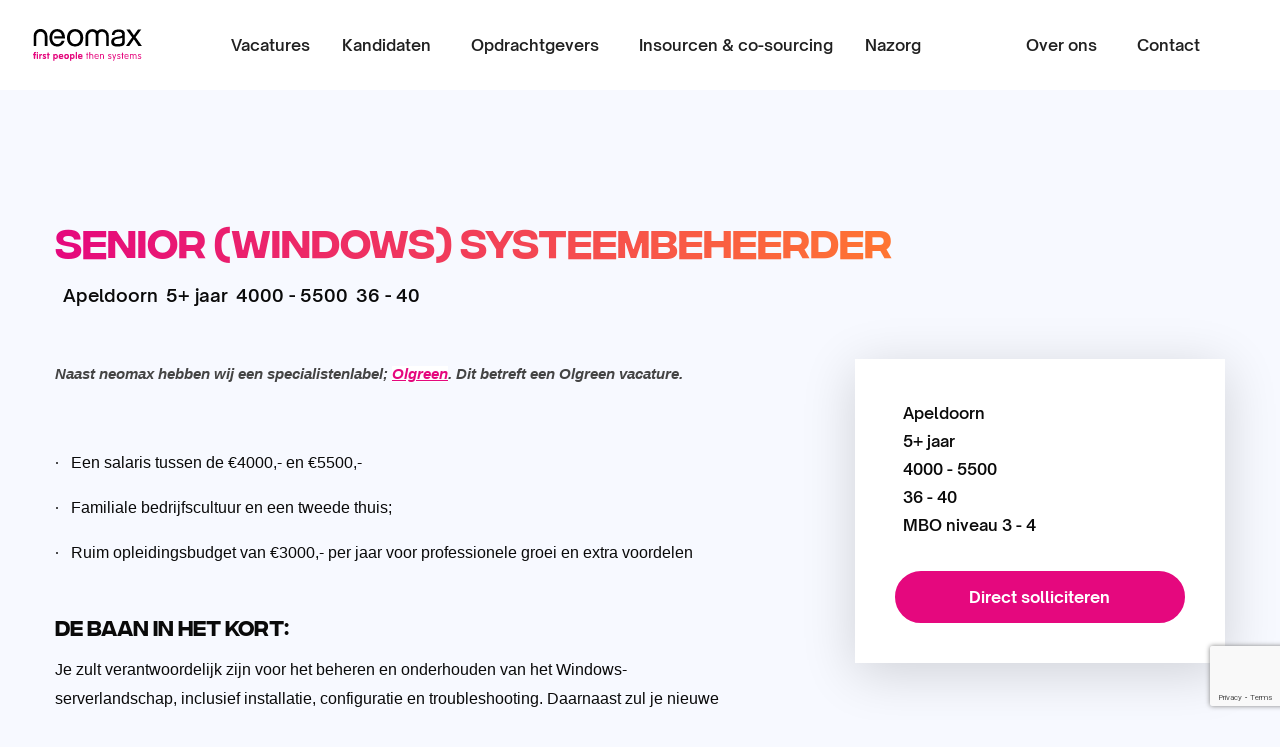

--- FILE ---
content_type: text/html; charset=UTF-8
request_url: https://www.neomax.nl/vacature/senior-windows-systeembeheerder-apeldoorn/
body_size: 30536
content:
<!doctype html>
<html class="no-js" lang="nl-NL" >
	<head> <script>
var gform;gform||(document.addEventListener("gform_main_scripts_loaded",function(){gform.scriptsLoaded=!0}),document.addEventListener("gform/theme/scripts_loaded",function(){gform.themeScriptsLoaded=!0}),window.addEventListener("DOMContentLoaded",function(){gform.domLoaded=!0}),gform={domLoaded:!1,scriptsLoaded:!1,themeScriptsLoaded:!1,isFormEditor:()=>"function"==typeof InitializeEditor,callIfLoaded:function(o){return!(!gform.domLoaded||!gform.scriptsLoaded||!gform.themeScriptsLoaded&&!gform.isFormEditor()||(gform.isFormEditor()&&console.warn("The use of gform.initializeOnLoaded() is deprecated in the form editor context and will be removed in Gravity Forms 3.1."),o(),0))},initializeOnLoaded:function(o){gform.callIfLoaded(o)||(document.addEventListener("gform_main_scripts_loaded",()=>{gform.scriptsLoaded=!0,gform.callIfLoaded(o)}),document.addEventListener("gform/theme/scripts_loaded",()=>{gform.themeScriptsLoaded=!0,gform.callIfLoaded(o)}),window.addEventListener("DOMContentLoaded",()=>{gform.domLoaded=!0,gform.callIfLoaded(o)}))},hooks:{action:{},filter:{}},addAction:function(o,r,e,t){gform.addHook("action",o,r,e,t)},addFilter:function(o,r,e,t){gform.addHook("filter",o,r,e,t)},doAction:function(o){gform.doHook("action",o,arguments)},applyFilters:function(o){return gform.doHook("filter",o,arguments)},removeAction:function(o,r){gform.removeHook("action",o,r)},removeFilter:function(o,r,e){gform.removeHook("filter",o,r,e)},addHook:function(o,r,e,t,n){null==gform.hooks[o][r]&&(gform.hooks[o][r]=[]);var d=gform.hooks[o][r];null==n&&(n=r+"_"+d.length),gform.hooks[o][r].push({tag:n,callable:e,priority:t=null==t?10:t})},doHook:function(r,o,e){var t;if(e=Array.prototype.slice.call(e,1),null!=gform.hooks[r][o]&&((o=gform.hooks[r][o]).sort(function(o,r){return o.priority-r.priority}),o.forEach(function(o){"function"!=typeof(t=o.callable)&&(t=window[t]),"action"==r?t.apply(null,e):e[0]=t.apply(null,e)})),"filter"==r)return e[0]},removeHook:function(o,r,t,n){var e;null!=gform.hooks[o][r]&&(e=(e=gform.hooks[o][r]).filter(function(o,r,e){return!!(null!=n&&n!=o.tag||null!=t&&t!=o.priority)}),gform.hooks[o][r]=e)}});
</script>
<meta charset="UTF-8" /><script>if(navigator.userAgent.match(/MSIE|Internet Explorer/i)||navigator.userAgent.match(/Trident\/7\..*?rv:11/i)){var href=document.location.href;if(!href.match(/[?&]nowprocket/)){if(href.indexOf("?")==-1){if(href.indexOf("#")==-1){document.location.href=href+"?nowprocket=1"}else{document.location.href=href.replace("#","?nowprocket=1#")}}else{if(href.indexOf("#")==-1){document.location.href=href+"&nowprocket=1"}else{document.location.href=href.replace("#","&nowprocket=1#")}}}}</script><script>(()=>{class RocketLazyLoadScripts{constructor(){this.v="2.0.4",this.userEvents=["keydown","keyup","mousedown","mouseup","mousemove","mouseover","mouseout","touchmove","touchstart","touchend","touchcancel","wheel","click","dblclick","input"],this.attributeEvents=["onblur","onclick","oncontextmenu","ondblclick","onfocus","onmousedown","onmouseenter","onmouseleave","onmousemove","onmouseout","onmouseover","onmouseup","onmousewheel","onscroll","onsubmit"]}async t(){this.i(),this.o(),/iP(ad|hone)/.test(navigator.userAgent)&&this.h(),this.u(),this.l(this),this.m(),this.k(this),this.p(this),this._(),await Promise.all([this.R(),this.L()]),this.lastBreath=Date.now(),this.S(this),this.P(),this.D(),this.O(),this.M(),await this.C(this.delayedScripts.normal),await this.C(this.delayedScripts.defer),await this.C(this.delayedScripts.async),await this.T(),await this.F(),await this.j(),await this.A(),window.dispatchEvent(new Event("rocket-allScriptsLoaded")),this.everythingLoaded=!0,this.lastTouchEnd&&await new Promise(t=>setTimeout(t,500-Date.now()+this.lastTouchEnd)),this.I(),this.H(),this.U(),this.W()}i(){this.CSPIssue=sessionStorage.getItem("rocketCSPIssue"),document.addEventListener("securitypolicyviolation",t=>{this.CSPIssue||"script-src-elem"!==t.violatedDirective||"data"!==t.blockedURI||(this.CSPIssue=!0,sessionStorage.setItem("rocketCSPIssue",!0))},{isRocket:!0})}o(){window.addEventListener("pageshow",t=>{this.persisted=t.persisted,this.realWindowLoadedFired=!0},{isRocket:!0}),window.addEventListener("pagehide",()=>{this.onFirstUserAction=null},{isRocket:!0})}h(){let t;function e(e){t=e}window.addEventListener("touchstart",e,{isRocket:!0}),window.addEventListener("touchend",function i(o){o.changedTouches[0]&&t.changedTouches[0]&&Math.abs(o.changedTouches[0].pageX-t.changedTouches[0].pageX)<10&&Math.abs(o.changedTouches[0].pageY-t.changedTouches[0].pageY)<10&&o.timeStamp-t.timeStamp<200&&(window.removeEventListener("touchstart",e,{isRocket:!0}),window.removeEventListener("touchend",i,{isRocket:!0}),"INPUT"===o.target.tagName&&"text"===o.target.type||(o.target.dispatchEvent(new TouchEvent("touchend",{target:o.target,bubbles:!0})),o.target.dispatchEvent(new MouseEvent("mouseover",{target:o.target,bubbles:!0})),o.target.dispatchEvent(new PointerEvent("click",{target:o.target,bubbles:!0,cancelable:!0,detail:1,clientX:o.changedTouches[0].clientX,clientY:o.changedTouches[0].clientY})),event.preventDefault()))},{isRocket:!0})}q(t){this.userActionTriggered||("mousemove"!==t.type||this.firstMousemoveIgnored?"keyup"===t.type||"mouseover"===t.type||"mouseout"===t.type||(this.userActionTriggered=!0,this.onFirstUserAction&&this.onFirstUserAction()):this.firstMousemoveIgnored=!0),"click"===t.type&&t.preventDefault(),t.stopPropagation(),t.stopImmediatePropagation(),"touchstart"===this.lastEvent&&"touchend"===t.type&&(this.lastTouchEnd=Date.now()),"click"===t.type&&(this.lastTouchEnd=0),this.lastEvent=t.type,t.composedPath&&t.composedPath()[0].getRootNode()instanceof ShadowRoot&&(t.rocketTarget=t.composedPath()[0]),this.savedUserEvents.push(t)}u(){this.savedUserEvents=[],this.userEventHandler=this.q.bind(this),this.userEvents.forEach(t=>window.addEventListener(t,this.userEventHandler,{passive:!1,isRocket:!0})),document.addEventListener("visibilitychange",this.userEventHandler,{isRocket:!0})}U(){this.userEvents.forEach(t=>window.removeEventListener(t,this.userEventHandler,{passive:!1,isRocket:!0})),document.removeEventListener("visibilitychange",this.userEventHandler,{isRocket:!0}),this.savedUserEvents.forEach(t=>{(t.rocketTarget||t.target).dispatchEvent(new window[t.constructor.name](t.type,t))})}m(){const t="return false",e=Array.from(this.attributeEvents,t=>"data-rocket-"+t),i="["+this.attributeEvents.join("],[")+"]",o="[data-rocket-"+this.attributeEvents.join("],[data-rocket-")+"]",s=(e,i,o)=>{o&&o!==t&&(e.setAttribute("data-rocket-"+i,o),e["rocket"+i]=new Function("event",o),e.setAttribute(i,t))};new MutationObserver(t=>{for(const n of t)"attributes"===n.type&&(n.attributeName.startsWith("data-rocket-")||this.everythingLoaded?n.attributeName.startsWith("data-rocket-")&&this.everythingLoaded&&this.N(n.target,n.attributeName.substring(12)):s(n.target,n.attributeName,n.target.getAttribute(n.attributeName))),"childList"===n.type&&n.addedNodes.forEach(t=>{if(t.nodeType===Node.ELEMENT_NODE)if(this.everythingLoaded)for(const i of[t,...t.querySelectorAll(o)])for(const t of i.getAttributeNames())e.includes(t)&&this.N(i,t.substring(12));else for(const e of[t,...t.querySelectorAll(i)])for(const t of e.getAttributeNames())this.attributeEvents.includes(t)&&s(e,t,e.getAttribute(t))})}).observe(document,{subtree:!0,childList:!0,attributeFilter:[...this.attributeEvents,...e]})}I(){this.attributeEvents.forEach(t=>{document.querySelectorAll("[data-rocket-"+t+"]").forEach(e=>{this.N(e,t)})})}N(t,e){const i=t.getAttribute("data-rocket-"+e);i&&(t.setAttribute(e,i),t.removeAttribute("data-rocket-"+e))}k(t){Object.defineProperty(HTMLElement.prototype,"onclick",{get(){return this.rocketonclick||null},set(e){this.rocketonclick=e,this.setAttribute(t.everythingLoaded?"onclick":"data-rocket-onclick","this.rocketonclick(event)")}})}S(t){function e(e,i){let o=e[i];e[i]=null,Object.defineProperty(e,i,{get:()=>o,set(s){t.everythingLoaded?o=s:e["rocket"+i]=o=s}})}e(document,"onreadystatechange"),e(window,"onload"),e(window,"onpageshow");try{Object.defineProperty(document,"readyState",{get:()=>t.rocketReadyState,set(e){t.rocketReadyState=e},configurable:!0}),document.readyState="loading"}catch(t){console.log("WPRocket DJE readyState conflict, bypassing")}}l(t){this.originalAddEventListener=EventTarget.prototype.addEventListener,this.originalRemoveEventListener=EventTarget.prototype.removeEventListener,this.savedEventListeners=[],EventTarget.prototype.addEventListener=function(e,i,o){o&&o.isRocket||!t.B(e,this)&&!t.userEvents.includes(e)||t.B(e,this)&&!t.userActionTriggered||e.startsWith("rocket-")||t.everythingLoaded?t.originalAddEventListener.call(this,e,i,o):(t.savedEventListeners.push({target:this,remove:!1,type:e,func:i,options:o}),"mouseenter"!==e&&"mouseleave"!==e||t.originalAddEventListener.call(this,e,t.savedUserEvents.push,o))},EventTarget.prototype.removeEventListener=function(e,i,o){o&&o.isRocket||!t.B(e,this)&&!t.userEvents.includes(e)||t.B(e,this)&&!t.userActionTriggered||e.startsWith("rocket-")||t.everythingLoaded?t.originalRemoveEventListener.call(this,e,i,o):t.savedEventListeners.push({target:this,remove:!0,type:e,func:i,options:o})}}J(t,e){this.savedEventListeners=this.savedEventListeners.filter(i=>{let o=i.type,s=i.target||window;return e!==o||t!==s||(this.B(o,s)&&(i.type="rocket-"+o),this.$(i),!1)})}H(){EventTarget.prototype.addEventListener=this.originalAddEventListener,EventTarget.prototype.removeEventListener=this.originalRemoveEventListener,this.savedEventListeners.forEach(t=>this.$(t))}$(t){t.remove?this.originalRemoveEventListener.call(t.target,t.type,t.func,t.options):this.originalAddEventListener.call(t.target,t.type,t.func,t.options)}p(t){let e;function i(e){return t.everythingLoaded?e:e.split(" ").map(t=>"load"===t||t.startsWith("load.")?"rocket-jquery-load":t).join(" ")}function o(o){function s(e){const s=o.fn[e];o.fn[e]=o.fn.init.prototype[e]=function(){return this[0]===window&&t.userActionTriggered&&("string"==typeof arguments[0]||arguments[0]instanceof String?arguments[0]=i(arguments[0]):"object"==typeof arguments[0]&&Object.keys(arguments[0]).forEach(t=>{const e=arguments[0][t];delete arguments[0][t],arguments[0][i(t)]=e})),s.apply(this,arguments),this}}if(o&&o.fn&&!t.allJQueries.includes(o)){const e={DOMContentLoaded:[],"rocket-DOMContentLoaded":[]};for(const t in e)document.addEventListener(t,()=>{e[t].forEach(t=>t())},{isRocket:!0});o.fn.ready=o.fn.init.prototype.ready=function(i){function s(){parseInt(o.fn.jquery)>2?setTimeout(()=>i.bind(document)(o)):i.bind(document)(o)}return"function"==typeof i&&(t.realDomReadyFired?!t.userActionTriggered||t.fauxDomReadyFired?s():e["rocket-DOMContentLoaded"].push(s):e.DOMContentLoaded.push(s)),o([])},s("on"),s("one"),s("off"),t.allJQueries.push(o)}e=o}t.allJQueries=[],o(window.jQuery),Object.defineProperty(window,"jQuery",{get:()=>e,set(t){o(t)}})}P(){const t=new Map;document.write=document.writeln=function(e){const i=document.currentScript,o=document.createRange(),s=i.parentElement;let n=t.get(i);void 0===n&&(n=i.nextSibling,t.set(i,n));const c=document.createDocumentFragment();o.setStart(c,0),c.appendChild(o.createContextualFragment(e)),s.insertBefore(c,n)}}async R(){return new Promise(t=>{this.userActionTriggered?t():this.onFirstUserAction=t})}async L(){return new Promise(t=>{document.addEventListener("DOMContentLoaded",()=>{this.realDomReadyFired=!0,t()},{isRocket:!0})})}async j(){return this.realWindowLoadedFired?Promise.resolve():new Promise(t=>{window.addEventListener("load",t,{isRocket:!0})})}M(){this.pendingScripts=[];this.scriptsMutationObserver=new MutationObserver(t=>{for(const e of t)e.addedNodes.forEach(t=>{"SCRIPT"!==t.tagName||t.noModule||t.isWPRocket||this.pendingScripts.push({script:t,promise:new Promise(e=>{const i=()=>{const i=this.pendingScripts.findIndex(e=>e.script===t);i>=0&&this.pendingScripts.splice(i,1),e()};t.addEventListener("load",i,{isRocket:!0}),t.addEventListener("error",i,{isRocket:!0}),setTimeout(i,1e3)})})})}),this.scriptsMutationObserver.observe(document,{childList:!0,subtree:!0})}async F(){await this.X(),this.pendingScripts.length?(await this.pendingScripts[0].promise,await this.F()):this.scriptsMutationObserver.disconnect()}D(){this.delayedScripts={normal:[],async:[],defer:[]},document.querySelectorAll("script[type$=rocketlazyloadscript]").forEach(t=>{t.hasAttribute("data-rocket-src")?t.hasAttribute("async")&&!1!==t.async?this.delayedScripts.async.push(t):t.hasAttribute("defer")&&!1!==t.defer||"module"===t.getAttribute("data-rocket-type")?this.delayedScripts.defer.push(t):this.delayedScripts.normal.push(t):this.delayedScripts.normal.push(t)})}async _(){await this.L();let t=[];document.querySelectorAll("script[type$=rocketlazyloadscript][data-rocket-src]").forEach(e=>{let i=e.getAttribute("data-rocket-src");if(i&&!i.startsWith("data:")){i.startsWith("//")&&(i=location.protocol+i);try{const o=new URL(i).origin;o!==location.origin&&t.push({src:o,crossOrigin:e.crossOrigin||"module"===e.getAttribute("data-rocket-type")})}catch(t){}}}),t=[...new Map(t.map(t=>[JSON.stringify(t),t])).values()],this.Y(t,"preconnect")}async G(t){if(await this.K(),!0!==t.noModule||!("noModule"in HTMLScriptElement.prototype))return new Promise(e=>{let i;function o(){(i||t).setAttribute("data-rocket-status","executed"),e()}try{if(navigator.userAgent.includes("Firefox/")||""===navigator.vendor||this.CSPIssue)i=document.createElement("script"),[...t.attributes].forEach(t=>{let e=t.nodeName;"type"!==e&&("data-rocket-type"===e&&(e="type"),"data-rocket-src"===e&&(e="src"),i.setAttribute(e,t.nodeValue))}),t.text&&(i.text=t.text),t.nonce&&(i.nonce=t.nonce),i.hasAttribute("src")?(i.addEventListener("load",o,{isRocket:!0}),i.addEventListener("error",()=>{i.setAttribute("data-rocket-status","failed-network"),e()},{isRocket:!0}),setTimeout(()=>{i.isConnected||e()},1)):(i.text=t.text,o()),i.isWPRocket=!0,t.parentNode.replaceChild(i,t);else{const i=t.getAttribute("data-rocket-type"),s=t.getAttribute("data-rocket-src");i?(t.type=i,t.removeAttribute("data-rocket-type")):t.removeAttribute("type"),t.addEventListener("load",o,{isRocket:!0}),t.addEventListener("error",i=>{this.CSPIssue&&i.target.src.startsWith("data:")?(console.log("WPRocket: CSP fallback activated"),t.removeAttribute("src"),this.G(t).then(e)):(t.setAttribute("data-rocket-status","failed-network"),e())},{isRocket:!0}),s?(t.fetchPriority="high",t.removeAttribute("data-rocket-src"),t.src=s):t.src="data:text/javascript;base64,"+window.btoa(unescape(encodeURIComponent(t.text)))}}catch(i){t.setAttribute("data-rocket-status","failed-transform"),e()}});t.setAttribute("data-rocket-status","skipped")}async C(t){const e=t.shift();return e?(e.isConnected&&await this.G(e),this.C(t)):Promise.resolve()}O(){this.Y([...this.delayedScripts.normal,...this.delayedScripts.defer,...this.delayedScripts.async],"preload")}Y(t,e){this.trash=this.trash||[];let i=!0;var o=document.createDocumentFragment();t.forEach(t=>{const s=t.getAttribute&&t.getAttribute("data-rocket-src")||t.src;if(s&&!s.startsWith("data:")){const n=document.createElement("link");n.href=s,n.rel=e,"preconnect"!==e&&(n.as="script",n.fetchPriority=i?"high":"low"),t.getAttribute&&"module"===t.getAttribute("data-rocket-type")&&(n.crossOrigin=!0),t.crossOrigin&&(n.crossOrigin=t.crossOrigin),t.integrity&&(n.integrity=t.integrity),t.nonce&&(n.nonce=t.nonce),o.appendChild(n),this.trash.push(n),i=!1}}),document.head.appendChild(o)}W(){this.trash.forEach(t=>t.remove())}async T(){try{document.readyState="interactive"}catch(t){}this.fauxDomReadyFired=!0;try{await this.K(),this.J(document,"readystatechange"),document.dispatchEvent(new Event("rocket-readystatechange")),await this.K(),document.rocketonreadystatechange&&document.rocketonreadystatechange(),await this.K(),this.J(document,"DOMContentLoaded"),document.dispatchEvent(new Event("rocket-DOMContentLoaded")),await this.K(),this.J(window,"DOMContentLoaded"),window.dispatchEvent(new Event("rocket-DOMContentLoaded"))}catch(t){console.error(t)}}async A(){try{document.readyState="complete"}catch(t){}try{await this.K(),this.J(document,"readystatechange"),document.dispatchEvent(new Event("rocket-readystatechange")),await this.K(),document.rocketonreadystatechange&&document.rocketonreadystatechange(),await this.K(),this.J(window,"load"),window.dispatchEvent(new Event("rocket-load")),await this.K(),window.rocketonload&&window.rocketonload(),await this.K(),this.allJQueries.forEach(t=>t(window).trigger("rocket-jquery-load")),await this.K(),this.J(window,"pageshow");const t=new Event("rocket-pageshow");t.persisted=this.persisted,window.dispatchEvent(t),await this.K(),window.rocketonpageshow&&window.rocketonpageshow({persisted:this.persisted})}catch(t){console.error(t)}}async K(){Date.now()-this.lastBreath>45&&(await this.X(),this.lastBreath=Date.now())}async X(){return document.hidden?new Promise(t=>setTimeout(t)):new Promise(t=>requestAnimationFrame(t))}B(t,e){return e===document&&"readystatechange"===t||(e===document&&"DOMContentLoaded"===t||(e===window&&"DOMContentLoaded"===t||(e===window&&"load"===t||e===window&&"pageshow"===t)))}static run(){(new RocketLazyLoadScripts).t()}}RocketLazyLoadScripts.run()})();</script>
		
		<meta name="viewport" content="width=device-width, initial-scale=1.0" />
		<link rel="shortcut icon" type="image/png" href="https://www.neomax.nl/wp-content/themes/stuurlui/assets/img/favicon.ico"/>
<link rel="apple-touch-icon" sizes="180x180" href="https://www.neomax.nl/wp-content/themes/stuurlui/assets/img/apple-touch-icon.png"/>
<link rel="icon" type="image/png" sizes="32x32" href="https://www.neomax.nl/wp-content/themes/stuurlui/assets/img/favicon-32x32.png"/>
<link rel="icon" type="image/png" sizes="16x16" href="https://www.neomax.nl/wp-content/themes/stuurlui/assets/img/favicon-16x16.png"/>
<link rel="manifest" href="https://www.neomax.nl/wp-content/themes/stuurlui/assets/img/site.webmanifest" crossOrigin="use-credentials"/>
		<meta name='robots' content='index, follow, max-image-preview:large, max-snippet:-1, max-video-preview:-1' />
	<style>img:is([sizes="auto" i], [sizes^="auto," i]) { contain-intrinsic-size: 3000px 1500px }</style>
	
<!-- Google Tag Manager for WordPress by gtm4wp.com -->
<script data-cfasync="false" data-pagespeed-no-defer>
	var gtm4wp_datalayer_name = "dataLayer";
	var dataLayer = dataLayer || [];
</script>
<!-- End Google Tag Manager for WordPress by gtm4wp.com -->
	<!-- This site is optimized with the Yoast SEO plugin v26.8 - https://yoast.com/product/yoast-seo-wordpress/ -->
	<title>Senior (Windows) Systeembeheerder - Neomax | IT-detacheerder | Inhuur IT-professionals | IT-beheer</title>
	<meta name="description" content="Word een Senior (Windows) System Engineer bij Olgreen. Beheer, optimaliseer en beveilig het Windows-serverlandschap. Competitief salaris, opleidingsbudget en teamspirit." />
	<link rel="canonical" href="https://www.neomax.nl/vacature/senior-windows-systeembeheerder-apeldoorn/" />
	<meta property="og:locale" content="nl_NL" />
	<meta property="og:type" content="article" />
	<meta property="og:title" content="Senior (Windows) Systeembeheerder - Neomax | IT-detacheerder | Inhuur IT-professionals | IT-beheer" />
	<meta property="og:description" content="Word een Senior (Windows) System Engineer bij Olgreen. Beheer, optimaliseer en beveilig het Windows-serverlandschap. Competitief salaris, opleidingsbudget en teamspirit." />
	<meta property="og:url" content="https://www.neomax.nl/vacature/senior-windows-systeembeheerder-apeldoorn/" />
	<meta property="og:site_name" content="Neomax | IT-detacheerder | Inhuur IT-professionals | IT-beheer" />
	<meta property="article:modified_time" content="2026-01-22T00:00:06+00:00" />
	<meta name="twitter:card" content="summary_large_image" />
	<script type="application/ld+json" class="yoast-schema-graph">{"@context":"https://schema.org","@graph":[{"@type":"WebPage","@id":"https://www.neomax.nl/vacature/senior-windows-systeembeheerder-apeldoorn/","url":"https://www.neomax.nl/vacature/senior-windows-systeembeheerder-apeldoorn/","name":"Senior (Windows) Systeembeheerder - Neomax | IT-detacheerder | Inhuur IT-professionals | IT-beheer","isPartOf":{"@id":"https://www.neomax.nl/#website"},"datePublished":"2023-06-23T13:06:19+00:00","dateModified":"2026-01-22T00:00:06+00:00","description":"Word een Senior (Windows) System Engineer bij Olgreen. Beheer, optimaliseer en beveilig het Windows-serverlandschap. Competitief salaris, opleidingsbudget en teamspirit.","breadcrumb":{"@id":"https://www.neomax.nl/vacature/senior-windows-systeembeheerder-apeldoorn/#breadcrumb"},"inLanguage":"nl-NL","potentialAction":[{"@type":"ReadAction","target":["https://www.neomax.nl/vacature/senior-windows-systeembeheerder-apeldoorn/"]}]},{"@type":"BreadcrumbList","@id":"https://www.neomax.nl/vacature/senior-windows-systeembeheerder-apeldoorn/#breadcrumb","itemListElement":[{"@type":"ListItem","position":1,"name":"Home","item":"https://www.neomax.nl/"},{"@type":"ListItem","position":2,"name":"Senior (Windows) Systeembeheerder"}]},{"@type":"WebSite","@id":"https://www.neomax.nl/#website","url":"https://www.neomax.nl/","name":"Neomax | IT-detacheerder | Inhuur IT-professionals | IT-beheer","description":"First People Then Systems","potentialAction":[{"@type":"SearchAction","target":{"@type":"EntryPoint","urlTemplate":"https://www.neomax.nl/?s={search_term_string}"},"query-input":{"@type":"PropertyValueSpecification","valueRequired":true,"valueName":"search_term_string"}}],"inLanguage":"nl-NL"}]}</script>
	<!-- / Yoast SEO plugin. -->


<script type="rocketlazyloadscript" data-rocket-type='application/javascript'  id='pys-version-script'>console.log('PixelYourSite Free version 11.1.5.2');</script>
<link rel='dns-prefetch' href='//cdnjs.cloudflare.com' />
<link rel='dns-prefetch' href='//www.google.com' />

<link rel="alternate" type="application/rss+xml" title="Neomax | IT-detacheerder | Inhuur IT-professionals | IT-beheer &raquo; feed" href="https://www.neomax.nl/feed/" />
<link rel="alternate" type="application/rss+xml" title="Neomax | IT-detacheerder | Inhuur IT-professionals | IT-beheer &raquo; reacties feed" href="https://www.neomax.nl/comments/feed/" />
<style id='classic-theme-styles-inline-css'>
/*! This file is auto-generated */
.wp-block-button__link{color:#fff;background-color:#32373c;border-radius:9999px;box-shadow:none;text-decoration:none;padding:calc(.667em + 2px) calc(1.333em + 2px);font-size:1.125em}.wp-block-file__button{background:#32373c;color:#fff;text-decoration:none}
</style>
<link rel='stylesheet' id='autopilot-css' href='https://www.neomax.nl/wp-content/plugins/autopilot/public/css/autopilot-public.css' media='all' />
<link rel='stylesheet' id='searchwp-live-search-css' href='https://www.neomax.nl/wp-content/plugins/searchwp-live-ajax-search/assets/styles/style.min.css' media='all' />
<style id='searchwp-live-search-inline-css'>
.searchwp-live-search-result .searchwp-live-search-result--title a {
  font-size: 16px;
}
.searchwp-live-search-result .searchwp-live-search-result--price {
  font-size: 14px;
}
.searchwp-live-search-result .searchwp-live-search-result--add-to-cart .button {
  font-size: 14px;
}

</style>
<link rel='stylesheet' id='searchwp-forms-css' href='https://www.neomax.nl/wp-content/plugins/searchwp/assets/css/frontend/search-forms.min.css' media='all' />
<link data-minify="1" rel='stylesheet' id='boxzilla-css' href='https://www.neomax.nl/wp-content/cache/min/1/wp-content/plugins/boxzilla/assets/css/styles.css?ver=1769043001' media='all' />
<link data-minify="1" rel='stylesheet' id='gform_basic-css' href='https://www.neomax.nl/wp-content/cache/min/1/wp-content/plugins/gravityforms/assets/css/dist/basic.min.css?ver=1769043001' media='all' />
<link rel='stylesheet' id='gform_theme_components-css' href='https://www.neomax.nl/wp-content/plugins/gravityforms/assets/css/dist/theme-components.min.css' media='all' />
<link rel='stylesheet' id='gform_theme-css' href='https://www.neomax.nl/wp-content/plugins/gravityforms/assets/css/dist/theme.min.css' media='all' />
<link data-minify="1" rel='stylesheet' id='strl-theme-css' href='https://www.neomax.nl/wp-content/cache/min/1/wp-content/themes/stuurlui/assets/css/style-1764150989370.css?ver=1769043001' media='all' />
<style id='rocket-lazyload-inline-css'>
.rll-youtube-player{position:relative;padding-bottom:56.23%;height:0;overflow:hidden;max-width:100%;}.rll-youtube-player:focus-within{outline: 2px solid currentColor;outline-offset: 5px;}.rll-youtube-player iframe{position:absolute;top:0;left:0;width:100%;height:100%;z-index:100;background:0 0}.rll-youtube-player img{bottom:0;display:block;left:0;margin:auto;max-width:100%;width:100%;position:absolute;right:0;top:0;border:none;height:auto;-webkit-transition:.4s all;-moz-transition:.4s all;transition:.4s all}.rll-youtube-player img:hover{-webkit-filter:brightness(75%)}.rll-youtube-player .play{height:100%;width:100%;left:0;top:0;position:absolute;background:url(https://www.neomax.nl/wp-content/plugins/wp-rocket/assets/img/youtube.png) no-repeat center;background-color: transparent !important;cursor:pointer;border:none;}
</style>
<script data-minify="1" data-cookieconsent="ignore" src="https://www.neomax.nl/wp-content/cache/min/1/ajax/libs/jquery/3.6.0/jquery.min.js?ver=1769043001" id="jquery-js"></script>
<script type="rocketlazyloadscript" data-rocket-src="https://www.neomax.nl/wp-content/plugins/pixelyoursite/dist/scripts/jquery.bind-first-0.2.3.min.js" id="jquery-bind-first-js" data-rocket-defer defer></script>
<script type="rocketlazyloadscript" data-rocket-src="https://www.neomax.nl/wp-content/plugins/pixelyoursite/dist/scripts/js.cookie-2.1.3.min.js" id="js-cookie-pys-js" data-rocket-defer defer></script>
<script type="rocketlazyloadscript" data-rocket-src="https://www.neomax.nl/wp-content/plugins/pixelyoursite/dist/scripts/tld.min.js" id="js-tld-js" data-rocket-defer defer></script>
<script id="pys-js-extra">
var pysOptions = {"staticEvents":{"facebook":{"init_event":[{"delay":0,"type":"static","ajaxFire":false,"name":"PageView","pixelIds":["140736984690226"],"eventID":"fee949eb-973b-4124-b8b1-79bb4f18ef76","params":{"page_title":"Senior (Windows) Systeembeheerder","post_type":"vacancy","post_id":6069,"plugin":"PixelYourSite","user_role":"guest","event_url":"www.neomax.nl\/vacature\/senior-windows-systeembeheerder-apeldoorn\/"},"e_id":"init_event","ids":[],"hasTimeWindow":false,"timeWindow":0,"woo_order":"","edd_order":""}]}},"dynamicEvents":[],"triggerEvents":[],"triggerEventTypes":[],"facebook":{"pixelIds":["140736984690226"],"advancedMatching":{"external_id":"bceeacbbaccaacbcddcfadedefd"},"advancedMatchingEnabled":true,"removeMetadata":false,"wooVariableAsSimple":false,"serverApiEnabled":true,"wooCRSendFromServer":false,"send_external_id":null,"enabled_medical":false,"do_not_track_medical_param":["event_url","post_title","page_title","landing_page","content_name","categories","category_name","tags"],"meta_ldu":false},"debug":"1","siteUrl":"https:\/\/www.neomax.nl","ajaxUrl":"https:\/\/www.neomax.nl\/wp-admin\/admin-ajax.php","ajax_event":"b4ca6e9d0b","enable_remove_download_url_param":"1","cookie_duration":"7","last_visit_duration":"60","enable_success_send_form":"","ajaxForServerEvent":"1","ajaxForServerStaticEvent":"1","useSendBeacon":"1","send_external_id":"1","external_id_expire":"180","track_cookie_for_subdomains":"1","google_consent_mode":"1","gdpr":{"ajax_enabled":false,"all_disabled_by_api":false,"facebook_disabled_by_api":false,"analytics_disabled_by_api":false,"google_ads_disabled_by_api":false,"pinterest_disabled_by_api":false,"bing_disabled_by_api":false,"reddit_disabled_by_api":false,"externalID_disabled_by_api":false,"facebook_prior_consent_enabled":true,"analytics_prior_consent_enabled":true,"google_ads_prior_consent_enabled":null,"pinterest_prior_consent_enabled":true,"bing_prior_consent_enabled":true,"cookiebot_integration_enabled":false,"cookiebot_facebook_consent_category":"marketing","cookiebot_analytics_consent_category":"statistics","cookiebot_tiktok_consent_category":"marketing","cookiebot_google_ads_consent_category":"marketing","cookiebot_pinterest_consent_category":"marketing","cookiebot_bing_consent_category":"marketing","consent_magic_integration_enabled":false,"real_cookie_banner_integration_enabled":false,"cookie_notice_integration_enabled":false,"cookie_law_info_integration_enabled":false,"analytics_storage":{"enabled":true,"value":"granted","filter":false},"ad_storage":{"enabled":true,"value":"granted","filter":false},"ad_user_data":{"enabled":true,"value":"granted","filter":false},"ad_personalization":{"enabled":true,"value":"granted","filter":false}},"cookie":{"disabled_all_cookie":false,"disabled_start_session_cookie":false,"disabled_advanced_form_data_cookie":false,"disabled_landing_page_cookie":false,"disabled_first_visit_cookie":false,"disabled_trafficsource_cookie":false,"disabled_utmTerms_cookie":false,"disabled_utmId_cookie":false},"tracking_analytics":{"TrafficSource":"direct","TrafficLanding":"undefined","TrafficUtms":[],"TrafficUtmsId":[]},"GATags":{"ga_datalayer_type":"default","ga_datalayer_name":"dataLayerPYS"},"woo":{"enabled":false},"edd":{"enabled":false},"cache_bypass":"1769070200"};
</script>
<script type="rocketlazyloadscript" data-minify="1" data-rocket-src="https://www.neomax.nl/wp-content/cache/min/1/wp-content/plugins/pixelyoursite/dist/scripts/public.js?ver=1769043001" id="pys-js" data-rocket-defer defer></script>
<script defer='defer' src="https://www.neomax.nl/wp-content/plugins/gravityforms/js/jquery.json.min.js" id="gform_json-js"></script>
<script id="gform_gravityforms-js-extra">
var gf_global = {"gf_currency_config":{"name":"Euro","symbol_left":"","symbol_right":"&#8364;","symbol_padding":" ","thousand_separator":".","decimal_separator":",","decimals":2,"code":"EUR"},"base_url":"https:\/\/www.neomax.nl\/wp-content\/plugins\/gravityforms","number_formats":[],"spinnerUrl":"https:\/\/www.neomax.nl\/wp-content\/plugins\/gravityforms\/images\/spinner.svg","version_hash":"77136be195ed4d41cdaf3cfef16ce3e5","strings":{"newRowAdded":"Nieuwe rij toegevoegd.","rowRemoved":"Rij verwijderd","formSaved":"Het formulier is opgeslagen. De inhoud bevat de link om terug te keren en het formulier in te vullen."}};
var gform_i18n = {"datepicker":{"days":{"monday":"Ma","tuesday":"Di","wednesday":"Wo","thursday":"Do","friday":"Vr","saturday":"Za","sunday":"Zo"},"months":{"january":"Januari","february":"Februari","march":"Maart","april":"April","may":"Mei","june":"Juni","july":"Juli","august":"Augustus","september":"September","october":"Oktober","november":"November","december":"December"},"firstDay":1,"iconText":"Selecteer een datum"}};
var gf_legacy_multi = {"23":""};
var gform_gravityforms = {"strings":{"invalid_file_extension":"Dit bestandstype is niet toegestaan. Moet \u00e9\u00e9n van de volgende zijn:","delete_file":"Dit bestand verwijderen","in_progress":"in behandeling","file_exceeds_limit":"Bestand overschrijdt limiet bestandsgrootte","illegal_extension":"Dit type bestand is niet toegestaan.","max_reached":"Maximale aantal bestanden bereikt","unknown_error":"Er was een probleem bij het opslaan van het bestand op de server","currently_uploading":"Wacht tot het uploaden is voltooid","cancel":"Annuleren","cancel_upload":"Deze upload annuleren","cancelled":"Geannuleerd","error":"Fout","message":"Bericht"},"vars":{"images_url":"https:\/\/www.neomax.nl\/wp-content\/plugins\/gravityforms\/images"}};
</script>
<script type="rocketlazyloadscript" defer='defer' data-rocket-src="https://www.neomax.nl/wp-content/plugins/gravityforms/js/gravityforms.min.js" id="gform_gravityforms-js"></script>
<script type="rocketlazyloadscript" defer='defer' data-rocket-src="https://www.neomax.nl/wp-content/plugins/gravityforms/assets/js/dist/utils.min.js" id="gform_gravityforms_utils-js"></script>
<link rel="https://api.w.org/" href="https://www.neomax.nl/wp-json/" /><link rel="alternate" title="JSON" type="application/json" href="https://www.neomax.nl/wp-json/wp/v2/vacancy/6069" /><link rel="EditURI" type="application/rsd+xml" title="RSD" href="https://www.neomax.nl/xmlrpc.php?rsd" />
<meta name="generator" content="WordPress 6.8.3" />
<link rel='shortlink' href='https://www.neomax.nl/?p=6069' />
<link rel="alternate" title="oEmbed (JSON)" type="application/json+oembed" href="https://www.neomax.nl/wp-json/oembed/1.0/embed?url=https%3A%2F%2Fwww.neomax.nl%2Fvacature%2Fsenior-windows-systeembeheerder-apeldoorn%2F" />
<link rel="alternate" title="oEmbed (XML)" type="text/xml+oembed" href="https://www.neomax.nl/wp-json/oembed/1.0/embed?url=https%3A%2F%2Fwww.neomax.nl%2Fvacature%2Fsenior-windows-systeembeheerder-apeldoorn%2F&#038;format=xml" />

<!-- Google Tag Manager for WordPress by gtm4wp.com -->
<!-- GTM Container placement set to footer -->
<script data-cfasync="false" data-pagespeed-no-defer>
	var dataLayer_content = {"pagePostType":"vacancy","pagePostType2":"single-vacancy"};
	dataLayer.push( dataLayer_content );
</script>
<script type="rocketlazyloadscript" data-cfasync="false" data-pagespeed-no-defer>
(function(w,d,s,l,i){w[l]=w[l]||[];w[l].push({'gtm.start':
new Date().getTime(),event:'gtm.js'});var f=d.getElementsByTagName(s)[0],
j=d.createElement(s),dl=l!='dataLayer'?'&l='+l:'';j.async=true;j.src=
'//www.googletagmanager.com/gtm.js?id='+i+dl;f.parentNode.insertBefore(j,f);
})(window,document,'script','dataLayer','GTM-NV6GLZL');
</script>
<!-- End Google Tag Manager for WordPress by gtm4wp.com --><script type="rocketlazyloadscript">(()=>{var o=[],i={};["on","off","toggle","show"].forEach((l=>{i[l]=function(){o.push([l,arguments])}})),window.Boxzilla=i,window.boxzilla_queue=o})();</script><noscript><style id="rocket-lazyload-nojs-css">.rll-youtube-player, [data-lazy-src]{display:none !important;}</style></noscript>		
		<!-- Initiate GTM dataLayer -->
		<script type="rocketlazyloadscript">
				window.dataLayer = window.dataLayer || [];
		</script>
		<style>:root {--color-primary: #e5087e;--color-primary-dark: #980554;--color-primary-tint: #ffd2f2;--color-secondary: #140082;--color-tertiary: #ff7532;--color-background: #f7f9ff;--color-black: #202020;--color-white: #ffffff;--color-grey: #cacaca;--color-grey-dark: #4c4b4c;--color-grey-lighter: #eee;--color-gray: #cacaca;--color-gray-dark: #4c4b4c;--color-gray-lighter: #eee;--color-border: rgba(32, 32, 32, 0.3);--color-success: #3adb76;--color-warning: #ffae00;--color-alert: #cc4b37;}</style>	<meta name="generator" content="WP Rocket 3.20.3" data-wpr-features="wpr_delay_js wpr_defer_js wpr_minify_js wpr_lazyload_images wpr_lazyload_iframes wpr_image_dimensions wpr_minify_css wpr_preload_links wpr_desktop" /></head>
	<body class="wp-singular vacancy-template-default single single-vacancy postid-6069 wp-theme-stuurlui site-1">
				<a href="#main" class="skiplink">Naar de content</a>
		<a href="#menu" class="skiplink">Naar de navigatie</a>
		<div data-rocket-location-hash="2c9374de54447f3bf4a441d4a06a09bd" class="bg-layer"></div>
		<header data-rocket-location-hash="74011759e95cdd37e9be959145589455" id="site-header" class="site-header">
			<div data-rocket-location-hash="993459f98db8fc784b78e579d6e602fe" class="grid-container fluid">
				<div data-rocket-location-hash="27c8a38b9689a49c9b5db3a83ae894aa" class="grid-x grid-margin-x full">
					<div class="cell">
													<div class="header-wrapper">
							<div class="site-branding">
								<a id="logo" href="https://www.neomax.nl">Neomax | IT-detacheerder | Inhuur IT-professionals | IT-beheer</a>
							</div>

							<div id="menus" class="show-for-large">
								<nav id="menu" aria-label="Main menu">
									<ul id="menu-main" class="vertical medium-horizontal menu" data-responsive-menu="accordion large-dropdown" data-parent-link="true" data-submenu-toggle="true" data-back-button='<li class="js-drilldown-back"><a href="javascript:void(0);">Terug</a></li>'><li class="vacancies-counter menu-item menu-item-type-post_type menu-item-object-page menu-item-1267"><a href="https://www.neomax.nl/vacatures/">Vacatures</a></li>
<li class="menu-item menu-item-type-post_type menu-item-object-page menu-item-has-children menu-item-1353"><a href="https://www.neomax.nl/kandidaten/">Kandidaten<i class="fa-light fa-chevron-down"></i></a>
<ul class="vertical menu">
<li class="no-arrow">
<div class="submenu-items-wrap">
<ul class="vertical menu">
	<li class="menu-item menu-item-type-post_type menu-item-object-page menu-item-has-children menu-item-2207"><a href="https://www.neomax.nl/junior-vacatures/">Junior vacatures</a>
	<ul class="vertical menu">
<li class="no-arrow">
<div class="submenu-items-wrap">
<ul class="vertical menu">
		<li class="menu-item menu-item-type-post_type menu-item-object-page menu-item-2204"><a href="https://www.neomax.nl/junior-systeembeheerder/">Junior systeembeheerder</a></li>

	</ul>
</div>
</li>
</ul>
</li>
	<li class="menu-item menu-item-type-post_type menu-item-object-page menu-item-has-children menu-item-2206"><a href="https://www.neomax.nl/medior-vacatures/">Medior vacatures</a>
	<ul class="vertical menu">
<li class="no-arrow">
<div class="submenu-items-wrap">
<ul class="vertical menu">
		<li class="menu-item menu-item-type-post_type menu-item-object-page menu-item-2203"><a href="https://www.neomax.nl/medior-systeembeheerder/">Medior systeembeheerder</a></li>

	</ul>
</div>
</li>
</ul>
</li>
	<li class="menu-item menu-item-type-post_type menu-item-object-page menu-item-2205"><a href="https://www.neomax.nl/senior-vacatures/">Senior vacatures</a></li>

</ul>
</div>
</li>
</ul>
</li>
<li class="menu-item menu-item-type-post_type menu-item-object-page menu-item-has-children menu-item-4947"><a href="https://www.neomax.nl/opdrachtgevers/">Opdrachtgevers<i class="fa-light fa-chevron-down"></i></a>
<ul class="vertical menu">
<li class="no-arrow">
<div class="submenu-items-wrap">
<ul class="vertical menu">
	<li class="menu-item menu-item-type-post_type menu-item-object-page menu-item-has-children menu-item-1785"><a href="https://www.neomax.nl/it-support-professionals/">IT Support professionals</a>
	<ul class="vertical menu">
<li class="no-arrow">
<div class="submenu-items-wrap">
<ul class="vertical menu">
		<li class="menu-item menu-item-type-post_type menu-item-object-page menu-item-2219"><a href="https://www.neomax.nl/detachering-junior-support-medewerkers/">Junior support medewerkers</a></li>
		<li class="menu-item menu-item-type-post_type menu-item-object-page menu-item-2218"><a href="https://www.neomax.nl/detacheren-medior-support-medewerkers/">Medior support medewerkers</a></li>
		<li class="menu-item menu-item-type-post_type menu-item-object-page menu-item-2217"><a href="https://www.neomax.nl/detachering-senior-support-medewerkers/">Senior support medewerkers</a></li>

	</ul>
</div>
</li>
</ul>
</li>
	<li class="menu-item menu-item-type-post_type menu-item-object-page menu-item-has-children menu-item-1784"><a href="https://www.neomax.nl/it-beheer-professionals/">IT Beheer professionals</a>
	<ul class="vertical menu">
<li class="no-arrow">
<div class="submenu-items-wrap">
<ul class="vertical menu">
		<li class="menu-item menu-item-type-post_type menu-item-object-page menu-item-2225"><a href="https://www.neomax.nl/detachering-junior-systeembeheerder/">Detachering junior systeembeheerder</a></li>
		<li class="menu-item menu-item-type-post_type menu-item-object-page menu-item-2224"><a href="https://www.neomax.nl/detachering-medior-systeembeheerder/">Detachering medior systeembeheerder</a></li>

	</ul>
</div>
</li>
</ul>
</li>
	<li class="menu-item menu-item-type-post_type menu-item-object-page menu-item-5350"><a href="https://www.neomax.nl/klantcases/">Klantcases</a></li>

</ul>
</div>
</li>
</ul>
</li>
<li class="menu-item menu-item-type-post_type menu-item-object-page menu-item-1786"><a href="https://www.neomax.nl/insourcen-cosourcing/">Insourcen &#038; co-sourcing</a></li>
<li class="menu-item menu-item-type-post_type menu-item-object-page menu-item-6287"><a href="https://www.neomax.nl/nazorg/">Nazorg</a></li>
</ul>								</nav>
								<nav id="submenu" aria-label="Submenu">
									<ul id="menu-secondary" class="vertical medium-horizontal menu" data-responsive-menu="accordion large-dropdown" data-parent-link="true" data-submenu-toggle="true" data-back-button='<li class="js-drilldown-back"><a href="javascript:void(0);">Terug</a></li>'><li class="menu-item menu-item-type-post_type menu-item-object-page menu-item-has-children menu-item-1333"><a href="https://www.neomax.nl/over-ons/">Over ons<i class="fa-light fa-chevron-down"></i></a>
<ul class="vertical menu">
<li class="no-arrow">
<div class="submenu-items-wrap">
<ul class="vertical menu">
	<li class="menu-item menu-item-type-post_type menu-item-object-page menu-item-1355"><a href="https://www.neomax.nl/missie-visie/">Missie &#038; visie</a></li>
	<li class="menu-item menu-item-type-post_type menu-item-object-page menu-item-1559"><a href="https://www.neomax.nl/onze-belofte/">Onze belofte</a></li>
	<li class="menu-item menu-item-type-post_type menu-item-object-page menu-item-1354"><a href="https://www.neomax.nl/ons-team/">Meet the team</a></li>
	<li class="menu-item menu-item-type-post_type menu-item-object-page menu-item-1188"><a href="https://www.neomax.nl/nieuws/">Nieuws</a></li>
	<li class="menu-item menu-item-type-post_type menu-item-object-page menu-item-1189"><a href="https://www.neomax.nl/referenties/">Klantreferenties</a></li>
	<li class="menu-item menu-item-type-post_type menu-item-object-page menu-item-1547"><a href="https://www.neomax.nl/werken-bij-neomax/">Werken bij Neomax</a></li>

</ul>
</div>
</li>
</ul>
</li>
<li class="menu-item menu-item-type-post_type menu-item-object-page menu-item-1211"><a href="https://www.neomax.nl/contact/">Contact</a></li>
<li class="menu-item menu-item-type-post_type menu-item-object-page menu-item-1356"><a href="https://www.neomax.nl/zoeken/"><i class="fa-regular fa-magnifying-glass"></i><span class="screen-reader-text">Zoeken</span></a></li>
</ul>								</nav>
							</div>

							<div class="menutoggle hide-for-large">
								<button class="menu-toggler open-menu" aria-label="Open menu" type="button" tabindex="0">
									<span class="open-menu">Menu</span>
								</button>
								<button class="menu-toggler close-menu" aria-label="Sluit menu" type="button" tabindex="0">
									<i class="fa-regular fa-close close-menu"></i>
									<span class="screen-reader-text">Sluiten</span>
								</button>
							</div>
						</div>
					</div>
				</div>
			</div>
		</header>
		<div data-rocket-location-hash="7040105c6928c5d0e4c8510dd400a8b3" class="off-canvas position-right is-closed" id="offCanvas" data-off-canvas data-content-overlay="false">
	<nav id="offcanvas-main" class="offcanvas-menu" aria-label="Main navigation">
		<ul id="menu-main-1" class="vertical medium-horizontal menu" data-responsive-menu="accordion large-dropdown" data-parent-link="true" data-submenu-toggle="true" data-back-button='<li class="js-drilldown-back"><a href="javascript:void(0);">Terug</a></li>'><li class="vacancies-counter menu-item menu-item-type-post_type menu-item-object-page menu-item-1267"><a href="https://www.neomax.nl/vacatures/">Vacatures</a></li>
<li class="menu-item menu-item-type-post_type menu-item-object-page menu-item-has-children menu-item-1353"><a href="https://www.neomax.nl/kandidaten/">Kandidaten<i class="fa-light fa-chevron-down"></i></a>
<ul class="vertical menu">
<li class="no-arrow">
<div class="submenu-items-wrap">
<ul class="vertical menu">
	<li class="menu-item menu-item-type-post_type menu-item-object-page menu-item-has-children menu-item-2207"><a href="https://www.neomax.nl/junior-vacatures/">Junior vacatures</a>
	<ul class="vertical menu">
<li class="no-arrow">
<div class="submenu-items-wrap">
<ul class="vertical menu">
		<li class="menu-item menu-item-type-post_type menu-item-object-page menu-item-2204"><a href="https://www.neomax.nl/junior-systeembeheerder/">Junior systeembeheerder</a></li>

	</ul>
</div>
</li>
</ul>
</li>
	<li class="menu-item menu-item-type-post_type menu-item-object-page menu-item-has-children menu-item-2206"><a href="https://www.neomax.nl/medior-vacatures/">Medior vacatures</a>
	<ul class="vertical menu">
<li class="no-arrow">
<div class="submenu-items-wrap">
<ul class="vertical menu">
		<li class="menu-item menu-item-type-post_type menu-item-object-page menu-item-2203"><a href="https://www.neomax.nl/medior-systeembeheerder/">Medior systeembeheerder</a></li>

	</ul>
</div>
</li>
</ul>
</li>
	<li class="menu-item menu-item-type-post_type menu-item-object-page menu-item-2205"><a href="https://www.neomax.nl/senior-vacatures/">Senior vacatures</a></li>

</ul>
</div>
</li>
</ul>
</li>
<li class="menu-item menu-item-type-post_type menu-item-object-page menu-item-has-children menu-item-4947"><a href="https://www.neomax.nl/opdrachtgevers/">Opdrachtgevers<i class="fa-light fa-chevron-down"></i></a>
<ul class="vertical menu">
<li class="no-arrow">
<div class="submenu-items-wrap">
<ul class="vertical menu">
	<li class="menu-item menu-item-type-post_type menu-item-object-page menu-item-has-children menu-item-1785"><a href="https://www.neomax.nl/it-support-professionals/">IT Support professionals</a>
	<ul class="vertical menu">
<li class="no-arrow">
<div class="submenu-items-wrap">
<ul class="vertical menu">
		<li class="menu-item menu-item-type-post_type menu-item-object-page menu-item-2219"><a href="https://www.neomax.nl/detachering-junior-support-medewerkers/">Junior support medewerkers</a></li>
		<li class="menu-item menu-item-type-post_type menu-item-object-page menu-item-2218"><a href="https://www.neomax.nl/detacheren-medior-support-medewerkers/">Medior support medewerkers</a></li>
		<li class="menu-item menu-item-type-post_type menu-item-object-page menu-item-2217"><a href="https://www.neomax.nl/detachering-senior-support-medewerkers/">Senior support medewerkers</a></li>

	</ul>
</div>
</li>
</ul>
</li>
	<li class="menu-item menu-item-type-post_type menu-item-object-page menu-item-has-children menu-item-1784"><a href="https://www.neomax.nl/it-beheer-professionals/">IT Beheer professionals</a>
	<ul class="vertical menu">
<li class="no-arrow">
<div class="submenu-items-wrap">
<ul class="vertical menu">
		<li class="menu-item menu-item-type-post_type menu-item-object-page menu-item-2225"><a href="https://www.neomax.nl/detachering-junior-systeembeheerder/">Detachering junior systeembeheerder</a></li>
		<li class="menu-item menu-item-type-post_type menu-item-object-page menu-item-2224"><a href="https://www.neomax.nl/detachering-medior-systeembeheerder/">Detachering medior systeembeheerder</a></li>

	</ul>
</div>
</li>
</ul>
</li>
	<li class="menu-item menu-item-type-post_type menu-item-object-page menu-item-5350"><a href="https://www.neomax.nl/klantcases/">Klantcases</a></li>

</ul>
</div>
</li>
</ul>
</li>
<li class="menu-item menu-item-type-post_type menu-item-object-page menu-item-1786"><a href="https://www.neomax.nl/insourcen-cosourcing/">Insourcen &#038; co-sourcing</a></li>
<li class="menu-item menu-item-type-post_type menu-item-object-page menu-item-6287"><a href="https://www.neomax.nl/nazorg/">Nazorg</a></li>
</ul>	</nav>
	<nav id="offcanvas-secondary" class="offcanvas-menu" aria-label="Secondary navigation">
		<ul id="menu-secondary-1" class="vertical medium-horizontal menu" data-responsive-menu="accordion large-dropdown" data-parent-link="true" data-submenu-toggle="true" data-back-button='<li class="js-drilldown-back"><a href="javascript:void(0);">Terug</a></li>'><li class="menu-item menu-item-type-post_type menu-item-object-page menu-item-has-children menu-item-1333"><a href="https://www.neomax.nl/over-ons/">Over ons<i class="fa-light fa-chevron-down"></i></a>
<ul class="vertical menu">
<li class="no-arrow">
<div class="submenu-items-wrap">
<ul class="vertical menu">
	<li class="menu-item menu-item-type-post_type menu-item-object-page menu-item-1355"><a href="https://www.neomax.nl/missie-visie/">Missie &#038; visie</a></li>
	<li class="menu-item menu-item-type-post_type menu-item-object-page menu-item-1559"><a href="https://www.neomax.nl/onze-belofte/">Onze belofte</a></li>
	<li class="menu-item menu-item-type-post_type menu-item-object-page menu-item-1354"><a href="https://www.neomax.nl/ons-team/">Meet the team</a></li>
	<li class="menu-item menu-item-type-post_type menu-item-object-page menu-item-1188"><a href="https://www.neomax.nl/nieuws/">Nieuws</a></li>
	<li class="menu-item menu-item-type-post_type menu-item-object-page menu-item-1189"><a href="https://www.neomax.nl/referenties/">Klantreferenties</a></li>
	<li class="menu-item menu-item-type-post_type menu-item-object-page menu-item-1547"><a href="https://www.neomax.nl/werken-bij-neomax/">Werken bij Neomax</a></li>

</ul>
</div>
</li>
</ul>
</li>
<li class="menu-item menu-item-type-post_type menu-item-object-page menu-item-1211"><a href="https://www.neomax.nl/contact/">Contact</a></li>
<li class="menu-item menu-item-type-post_type menu-item-object-page menu-item-1356"><a href="https://www.neomax.nl/zoeken/"><i class="fa-regular fa-magnifying-glass"></i><span class="screen-reader-text">Zoeken</span></a></li>
</ul>	</nav>
</div>

		<main data-rocket-location-hash="2bc27a29a110f84cba64ecf1568257b5" id="main">
		<!-- header -->
<section data-rocket-location-hash="bbb2a863c765f7762f6f42ca03f1e1d9" class="header small">
	<div data-rocket-location-hash="35a02d91ff0163d136c173bff984148f" class="grid-container">
		<div class="grid-x grid-margin-x">
			<div class="cell">
				<div data-rocket-location-hash="d72adbf9e70dafb0c7b2783be3b68a98" class="inner">
										<div class="text bigger-text" data-animation="fade-in-rl" data-delay="800">
								<h1><span class="text-gradient">Senior (Windows) Systeembeheerder</span></h1>
		<ul class="metadata"><li class="meta-line"><i class="fa-fw fa-light fa-location-dot"></i><span>Apeldoorn</span></li>
<li class="meta-line"><i class="fa-fw fa-light fa-suitcase"></i><span>5+ jaar</span></li>
<li class="meta-line"><i class="fa-fw fa-light fa-euro-sign"></i><span>4000 - 5500</span></li>
<li class="meta-line"><i class="fa-fw fa-light fa-clock"></i><span>36 - 40</span></li></ul>					</div>
				</div>
			</div>
		</div>
	</div>
</section>
<!-- end:header -->

		<section data-rocket-location-hash="74f7ad1cc08c48ef0d52c29159adc222" class="single-content">
			<div data-rocket-location-hash="cd718fb31d15a5be7cb084c9440b72d4" class="grid-container">
				<div class="grid-x grid-margin-x grid-margin-y">
					<div class="cell large-4 large-offset-1 large-order-2">
						<div class="sideblock sticky-sidebar">
							<ul class="metadata"><li class="meta-line"><i class="fa-fw fa-light fa-location-dot"></i><span>Apeldoorn</span></li>
<li class="meta-line"><i class="fa-fw fa-light fa-suitcase"></i><span>5+ jaar</span></li>
<li class="meta-line"><i class="fa-fw fa-light fa-euro-sign"></i><span>4000 - 5500</span></li>
<li class="meta-line"><i class="fa-fw fa-light fa-clock"></i><span>36 - 40</span></li>
<li class="meta-line"><i class="fa-fw fa-light fa-graduation-cap"></i><span>MBO niveau 3 - 4</span></li></ul>								<a href="#popup-apply" class="btn primary popup-text"  data-gtm-layer="sollicitatie_start_btn">Direct solliciteren</a>
														</div>
					</div>
					<div class="cell large-7 large-order-1">
						<div class="text">
							<p><strong style="font-size: 11pt; font-family: Arial, sans-serif; color: rgb(68, 68, 68);"><em>Naast neomax hebben wij een specialistenlabel; </em></strong><a href="https://www.olgreen.nl/" target="_blank" style="font-size: 11pt; font-family: Arial, sans-serif; background-color: rgb(255, 255, 255);"><strong><em>Olgreen</em></strong></a><strong style="font-size: 11pt; font-family: Arial, sans-serif; color: rgb(68, 68, 68);"><em>. Dit betreft een Olgreen vacature.</em></strong></p>
<p><span style="font-family: Arial, sans-serif;"> </span></p>
<p><span style="font-family: Symbol;">·</span><span style="font-size: 7pt;">      </span><span style="font-family: Arial, sans-serif;">Een salaris tussen de €4000,- en €5500,-</span></p>
<p><span style="font-family: Symbol;">·</span><span style="font-size: 7pt;">      </span><span style="font-family: Arial, sans-serif;">Familiale bedrijfscultuur en een tweede thuis;</span></p>
<p><span style="font-family: Symbol;">·</span><span style="font-size: 7pt;">      </span><span style="font-family: Arial, sans-serif;">Ruim opleidingsbudget van €3000,- per jaar voor professionele groei en extra voordelen</span></p>

<h3 class="h4">De baan in het kort:</h3>
<p><span style="font-family: Arial, sans-serif;">Je zult verantwoordelijk zijn voor het beheren en onderhouden van het Windows-serverlandschap, inclusief installatie, configuratie en troubleshooting. Daarnaast zul je nieuwe oplossingen ontwerpen en implementeren, de prestaties optimaliseren en zorgen voor maximale beveiliging. Je werkt samen met IT-teams, ondersteunt gebruikers en traint junior systeembeheerders. </span></p>

<h3 class="h4">Wat wij jou bieden</h3>
<p><span style="font-family: Symbol;">·</span><span style="font-size: 7pt;">      </span><span style="font-family: Arial, sans-serif;">Een leaseauto met een leasebudget van €800,- per maand.</span></p>
<p><span style="font-family: Symbol;">·</span><span style="font-size: 7pt;">      </span><span style="font-family: Arial, sans-serif;">Een competitief salaris tussen € 4000,- en € 5500,-, afhankelijk van ervaring en expertise.</span></p>
<p><span style="font-family: Symbol;">·</span><span style="font-size: 7pt;">      </span><span style="font-family: Arial, sans-serif;">Een bovengemiddeld opleidingsbudget van €3000 per jaar en toegang tot een online leerplatform voor voortdurende professionele ontwikkeling.</span></p>
<p><span style="font-family: Symbol;">·</span><span style="font-size: 7pt;">      </span><span style="font-family: Arial, sans-serif;">Een hecht en collegiaal team bestaande uit senior ICT-specialisten.</span></p>
<p><span style="font-family: Symbol;">·</span><span style="font-size: 7pt;">      </span><span style="font-family: Arial, sans-serif;">Een tweede thuis met aandacht voor jouw thuissituatie.</span></p>
<p><span style="font-family: Symbol;">·</span><span style="font-size: 7pt;">      </span><span style="font-family: Arial, sans-serif;">Gave en originele uitjes met het gehele bedrijf.</span></p>
<p><span style="font-family: Symbol;">·</span><span style="font-size: 7pt;">      </span><span style="font-family: Arial, sans-serif;">En nog veel meer!</span></p>

<h3 class="h4">Daarom past deze baan bij jou</h3>
<p><span style="font-family: Symbol;">·</span><span style="font-size: 7pt;">      </span><span style="font-family: Arial, sans-serif;">Minimaal een mbo 4 diploma in de richting van ICT.</span></p>
<p><span style="font-family: Symbol;">·</span><span style="font-size: 7pt;">      </span><span style="font-family: Arial, sans-serif;">Aantoonbare ervaring van minimaal 6 jaar als Windows System Engineer in een complexe bedrijfsomgeving.</span></p>
<p><span style="font-family: Symbol;">·</span><span style="font-size: 7pt;">      </span><span style="font-family: Arial, sans-serif;">Diepgaande kennis van Windows-serverbesturingssystemen, waaronder Windows Server 2012/2016/2019.</span></p>
<p><span style="font-family: Symbol;">·</span><span style="font-size: 7pt;">      </span><span style="font-family: Arial, sans-serif;">Ervaring met virtualisatietechnologieën zoals VMware of Hyper-V.</span></p>
<p><span style="font-family: Symbol;">·</span><span style="font-size: 7pt;">      </span><span style="font-family: Arial, sans-serif;">Uitgebreide kennis van Active Directory, Group Policy, DNS, DHCP en andere Windows-netwerktechnologieën.</span></p>
<p><span style="font-family: Symbol;">·</span><span style="font-size: 7pt;">      </span><span style="font-family: Arial, sans-serif;">Sterke kennis van storage- en back-upoplossingen, zoals SAN, NAS en tape libraries.</span></p>
<p><span style="font-family: Symbol;">·</span><span style="font-size: 7pt;">      </span><span style="font-family: Arial, sans-serif;">Ervaring met het implementeren en beheren van Microsoft Exchange Server.</span></p>
<p><span style="font-family: Symbol;">·</span><span style="font-size: 7pt;">      </span><span style="font-family: Arial, sans-serif;">Diepgaande kennis van netwerkprotocollen, zoals TCP/IP, DNS, DHCP en VPN.</span></p>
<p><span style="font-family: Symbol;">·</span><span style="font-size: 7pt;">      </span><span style="font-family: Arial, sans-serif;">Ervaring met het configureren en beheren van firewalls, VPN&#39;s en beveiligingspatches.</span></p>
<p><span style="font-family: Symbol;">·</span><span style="font-size: 7pt;">      </span><span style="font-family: Arial, sans-serif;">Bekendheid met cloudplatforms zoals Microsoft Azure of AWS.</span></p>
<p><span style="font-family: Symbol;">·</span><span style="font-size: 7pt;">      </span><span style="font-family: Arial, sans-serif;">Certificeringen zoals MCSA, MCSE, VCP, CCNA of vergelijkbaar zijn een pluspunt.</span></p>
<p><span style="font-family: Symbol;">·</span><span style="font-size: 7pt;">      </span><span style="font-family: Arial, sans-serif;">Ervaring met scripting en automatiseringstools zoals PowerShell.</span></p>

<h3 class="h4">Werkzaamheden als Senior (Windows) Systeembeheerder</h3>
<p><span style="font-family: Arial, sans-serif;">Als Senior (Windows) System Engineer ben je verantwoordelijk voor het beheren en onderhouden van het Windows-serverlandschap, inclusief installatie, configuratie en troubleshooting. Je ontwerpt en implementeert nieuwe oplossingen, optimaliseert prestaties en zorgt voor maximale beveiliging. Je werkt nauw samen met IT-teams, ondersteunt gebruikers bij technische problemen en implementeert back-up- en recovery-plannen. Je blijft up-to-date met nieuwe technologieën en deelt je kennis met het team, terwijl je junior systeembeheerders traint en begeleidt. Jouw senioriteit komt tot uiting in de </span><strong style="font-family: Arial, sans-serif;">volgende werkzaamheden</strong><span style="font-family: Arial, sans-serif;">:</span></p>
<p><span style="font-family: Arial, sans-serif;"> </span></p>
<p><span style="font-family: Symbol;">·</span><span style="font-size: 7pt;">      </span><span style="font-family: Arial, sans-serif;">Beheren en onderhouden van het Windows-serverlandschap, inclusief installatie, configuratie, tuning en troubleshooting.</span></p>
<p><span style="font-family: Symbol;">·</span><span style="font-size: 7pt;">      </span><span style="font-family: Arial, sans-serif;">Zorgen voor optimale prestaties, beschikbaarheid en beveiliging van Windows-serveromgevingen.</span></p>
<p><span style="font-family: Symbol;">·</span><span style="font-size: 7pt;">      </span><span style="font-family: Arial, sans-serif;">Ontwerpen en implementeren van nieuwe Windows-serveroplossingen, rekening houdend met de behoeften van de organisatie.</span></p>
<p><span style="font-family: Symbol;">·</span><span style="font-size: 7pt;">      </span><span style="font-family: Arial, sans-serif;">Upgraden en migreren van bestaande Windows-servers naar nieuwe versies of platforms.</span></p>
<p><span style="font-family: Symbol;">·</span><span style="font-size: 7pt;">      </span><span style="font-family: Arial, sans-serif;">Monitoren van systeemprestaties, het identificeren van knelpunten en proactief oplossen van problemen.</span></p>
<p><span style="font-family: Symbol;">·</span><span style="font-size: 7pt;">      </span><span style="font-family: Arial, sans-serif;">Opstellen en onderhouden van technische documentatie, zoals systeemconfiguraties, netwerkdiagrammen en operationele procedures.</span></p>
<p><span style="font-family: Symbol;">·</span><span style="font-size: 7pt;">      </span><span style="font-family: Arial, sans-serif;">Werken met andere IT-teams en stakeholders om projecten te plannen, coördineren en uit te voeren.</span></p>
<p><span style="font-family: Symbol;">·</span><span style="font-size: 7pt;">      </span><span style="font-family: Arial, sans-serif;">Beveiligen van Windows-servers en netwerken, inclusief het implementeren en beheren van firewalls, antivirussoftware en beveiligingspatches.</span></p>
<p><span style="font-family: Symbol;">·</span><span style="font-size: 7pt;">      </span><span style="font-family: Arial, sans-serif;">Uitvoeren van regelmatige systeemback-ups en het implementeren van disaster recovery-plannen.</span></p>
<p><span style="font-family: Symbol;">·</span><span style="font-size: 7pt;">      </span><span style="font-family: Arial, sans-serif;">Evalueren en implementeren van nieuwe technologieën en tools om de efficiëntie en effectiviteit van de Windows-serveromgeving te verbeteren.</span></p>
<p><span style="font-family: Symbol;">·</span><span style="font-size: 7pt;">      </span><span style="font-family: Arial, sans-serif;">Trainen en begeleiden van junior systeembeheerders en het delen van kennis met het team.</span></p>

<h3 class="h4">Je thuisbasis bij neomax</h3>
<p><span style="font-family: Arial, sans-serif;">Bij Olgreen zoeken we niet alleen naar een professionele expertise, maar ook naar een tweede thuis waar je gehoord, begrepen en gewaardeerd wordt. We zijn een hecht team van bijna 40 ICT-specialisten die waarde hechten aan een familiegevoel, leuke uitjes, mooie auto&#39;s en een platte bedrijfscultuur. Bovendien investeren we graag in de groei en ontwikkeling van onze collega&#39;s door middel van een ruim opleidingsbudget. Deze inzet heeft ons al vier keer genomineerd gemaakt voor de FD Gazelle Awards.</span></p>

<h3 class="h4">Solliciteer nu</h3>
<p><span style="font-family: Arial, sans-serif;">Word een essentieel onderdeel van ons hechte team van ervaren ICT-specialisten bij Olgreen! Klik op solliciteren en ontdek wat het betekent om je echt thuis te voelen bij Olgreen! </span></p>
<p><span style="font-family: Arial, sans-serif;"> </span></p>
<p><span style="font-family: Arial, sans-serif;"> </span><em style="font-family: Arial, sans-serif;">Vragen? Neem dan contact op met Donny Plug.</em></p>
						</div>
					</div>
				</div>
			</div>
		</section>

		
		
					<section data-rocket-location-hash="8a91988d081c50a248d03e1dbfebdf55" class="related-vacancies has-background">
				<div data-rocket-location-hash="1f240da3b9035cad9786d7191a3d54ed" class="grid-container">
					<div class="grid-x grid-margin-x">
						<div class="cell">
															<div class="title-container title-wrapper">
									<h2>Deze vacature toch niet voor jou?<br />Bekijk onze andere vacatures!</h2>
								</div>
														</div>
					</div>
					<div class="grid-x grid-margin-x">
						<div class="cell large-8 large-offset-2">
							<div class="grid-x grid-margin-y">
								<!--fwp-loop-->
<div class="cell">
	<article class="search-card internal-vacancy">
		<div class="content">
			<h3 class="h4">Business Unit Manager Olgreen</h3>
			<ul class="metadata"><li class="meta-line"><i class="fa-fw fa-light fa-location-dot"></i><span>Amsterdam-Zuidoost</span></li>
<li class="meta-line"><i class="fa-fw fa-light fa-suitcase"></i><span>5+ jaar</span></li>
<li class="meta-line"><i class="fa-fw fa-light fa-euro-sign"></i><span>4600 - 7250</span></li>
<li class="meta-line"><i class="fa-fw fa-light fa-clock"></i><span>32-40</span></li></ul>			<p class="textlink">Bekijk vacature<i class="fa-regular fa-arrow-up-right"></i></p>
							<span class="internal">Interne vacature</span>
						</div>
					<a href="https://www.neomax.nl/vacature/business-unit-manager-olgreen-amsterdam-zuid-oost/" class="overlay-link">
				<span class="screen-reader-text">Lees meer over</span>
			</a>
				</article>
</div>
<div class="cell">
	<article class="search-card internal-vacancy">
		<div class="content">
			<h3 class="h4">Senior IT-Recruiter</h3>
			<ul class="metadata"><li class="meta-line"><i class="fa-fw fa-light fa-location-dot"></i><span>Amsterdam-Zuidoost</span></li>
<li class="meta-line"><i class="fa-fw fa-light fa-suitcase"></i><span>5+ jaar</span></li>
<li class="meta-line"><i class="fa-fw fa-light fa-euro-sign"></i><span>4000 - 5000</span></li>
<li class="meta-line"><i class="fa-fw fa-light fa-clock"></i><span>36 - 40</span></li></ul>			<p class="textlink">Bekijk vacature<i class="fa-regular fa-arrow-up-right"></i></p>
							<span class="internal">Interne vacature</span>
						</div>
					<a href="https://www.neomax.nl/vacature/vacature-it-recruiter-neomax/" class="overlay-link">
				<span class="screen-reader-text">Lees meer over</span>
			</a>
				</article>
</div>
							</div>
															<div class="grid-x grid-margin-x button-wrapper">
									<div class="cell">
										<a href="https://www.neomax.nl/vacatures/" target="_self" class="btn primary">Bekijk alle vacatures</a>
									</div>
								</div>
														</div>
					</div>
				</div>
			</section>
						<section data-rocket-location-hash="ada8919a26189e9c1939f0ac7381f913" class="fixed-btn hide-for-large">
				<div data-rocket-location-hash="d7a15b72e2a91282d1ee1213fe8a97ba" class="grid-container">
					<div class="grid-x grid-margin-x">
						<div class="cell">
							<a href="#popup-apply" class="btn primary popup-text"  data-gtm-layer="sollicitatie_start_btn">Direct solliciteren</a>
						</div>
					</div>
				</div>
			</section>
						<div data-rocket-location-hash="86a10543b682d62fa8c44851ce7fc624" id="popup-apply" class="mfp-hide white-popup-block">
				<div class="inner">
					<h2 class="text-gradient">Solliciteren</h2>
					<h3>Senior (Windows) Systeembeheerder</h3>
					<div class="content">
						<div class="form-wrapper">
							
                <div class='gf_browser_opera gform_wrapper gravity-theme gform-theme--no-framework apply-form_wrapper' data-form-theme='gravity-theme' data-form-index='0' id='gform_wrapper_3' ><div id='gf_3' class='gform_anchor' tabindex='-1'></div>
                        <div class='gform_heading'>
							<p class='gform_required_legend'>&quot;<span class="gfield_required gfield_required_asterisk">*</span>&quot; geeft vereiste velden aan</p>
                        </div><form method='post' enctype='multipart/form-data' target='gform_ajax_frame_3' id='gform_3' class='apply-form' action='/vacature/senior-windows-systeembeheerder-apeldoorn/#gf_3' data-formid='3' novalidate>
                        <div class='gform-body gform_body'><div id='gform_fields_3' class='gform_fields top_label form_sublabel_above description_above validation_below'><div id="field_3_33" class="gfield gfield--type-text gfield--input-type-text utm_content field_sublabel_above gfield--no-description field_description_above field_validation_below gfield_visibility_hidden"  ><div class="admin-hidden-markup"><i class="gform-icon gform-icon--hidden" aria-hidden="true" title="Dit veld is verborgen bij het bekijken van het formulier"></i><span>Dit veld is verborgen bij het bekijken van het formulier</span></div><label class='gfield_label gform-field-label' for='input_3_33'>utm_content</label><div class='ginput_container ginput_container_text'><input name='input_33' id='input_3_33' type='text' value='' class=''      aria-invalid="false"   /></div></div><div id="field_3_32" class="gfield gfield--type-text gfield--input-type-text utm_source field_sublabel_above gfield--no-description field_description_above field_validation_below gfield_visibility_hidden"  ><div class="admin-hidden-markup"><i class="gform-icon gform-icon--hidden" aria-hidden="true" title="Dit veld is verborgen bij het bekijken van het formulier"></i><span>Dit veld is verborgen bij het bekijken van het formulier</span></div><label class='gfield_label gform-field-label' for='input_3_32'>utm_source</label><div class='ginput_container ginput_container_text'><input name='input_32' id='input_3_32' type='text' value='' class=''      aria-invalid="false"   /></div></div><div id="field_3_30" class="gfield gfield--type-text gfield--input-type-text utm_term field_sublabel_above gfield--no-description field_description_above field_validation_below gfield_visibility_hidden"  ><div class="admin-hidden-markup"><i class="gform-icon gform-icon--hidden" aria-hidden="true" title="Dit veld is verborgen bij het bekijken van het formulier"></i><span>Dit veld is verborgen bij het bekijken van het formulier</span></div><label class='gfield_label gform-field-label' for='input_3_30'>utm_term</label><div class='ginput_container ginput_container_text'><input name='input_30' id='input_3_30' type='text' value='' class=''      aria-invalid="false"   /></div></div><div id="field_3_28" class="gfield gfield--type-text gfield--input-type-text utm_campaign field_sublabel_above gfield--no-description field_description_above field_validation_below gfield_visibility_hidden"  ><div class="admin-hidden-markup"><i class="gform-icon gform-icon--hidden" aria-hidden="true" title="Dit veld is verborgen bij het bekijken van het formulier"></i><span>Dit veld is verborgen bij het bekijken van het formulier</span></div><label class='gfield_label gform-field-label' for='input_3_28'>utm_campaign</label><div class='ginput_container ginput_container_text'><input name='input_28' id='input_3_28' type='text' value='' class=''      aria-invalid="false"   /></div></div><div id="field_3_27" class="gfield gfield--type-text gfield--input-type-text utm_medium field_sublabel_above gfield--no-description field_description_above field_validation_below gfield_visibility_hidden"  ><div class="admin-hidden-markup"><i class="gform-icon gform-icon--hidden" aria-hidden="true" title="Dit veld is verborgen bij het bekijken van het formulier"></i><span>Dit veld is verborgen bij het bekijken van het formulier</span></div><label class='gfield_label gform-field-label' for='input_3_27'>utm_medium</label><div class='ginput_container ginput_container_text'><input name='input_27' id='input_3_27' type='text' value='' class=''      aria-invalid="false"   /></div></div><div id="field_3_24" class="gfield gfield--type-text gfield--input-type-text wbraid field_sublabel_above gfield--no-description field_description_above field_validation_below gfield_visibility_hidden"  ><div class="admin-hidden-markup"><i class="gform-icon gform-icon--hidden" aria-hidden="true" title="Dit veld is verborgen bij het bekijken van het formulier"></i><span>Dit veld is verborgen bij het bekijken van het formulier</span></div><label class='gfield_label gform-field-label' for='input_3_24'>wbraid</label><div class='ginput_container ginput_container_text'><input name='input_24' id='input_3_24' type='text' value='' class=''      aria-invalid="false"   /></div></div><div id="field_3_23" class="gfield gfield--type-text gfield--input-type-text gbraid field_sublabel_above gfield--no-description field_description_above field_validation_below gfield_visibility_hidden"  ><div class="admin-hidden-markup"><i class="gform-icon gform-icon--hidden" aria-hidden="true" title="Dit veld is verborgen bij het bekijken van het formulier"></i><span>Dit veld is verborgen bij het bekijken van het formulier</span></div><label class='gfield_label gform-field-label' for='input_3_23'>gbraid</label><div class='ginput_container ginput_container_text'><input name='input_23' id='input_3_23' type='text' value='' class=''      aria-invalid="false"   /></div></div><div id="field_3_22" class="gfield gfield--type-text gfield--input-type-text gclid field_sublabel_above gfield--no-description field_description_above field_validation_below gfield_visibility_hidden"  ><div class="admin-hidden-markup"><i class="gform-icon gform-icon--hidden" aria-hidden="true" title="Dit veld is verborgen bij het bekijken van het formulier"></i><span>Dit veld is verborgen bij het bekijken van het formulier</span></div><label class='gfield_label gform-field-label' for='input_3_22'>gclid</label><div class='ginput_container ginput_container_text'><input name='input_22' id='input_3_22' type='text' value='' class=''      aria-invalid="false"   /></div></div><div id="field_3_21" class="gfield gfield--type-text gfield--input-type-text utm_content field_sublabel_above gfield--no-description field_description_above field_validation_below gfield_visibility_hidden"  ><div class="admin-hidden-markup"><i class="gform-icon gform-icon--hidden" aria-hidden="true" title="Dit veld is verborgen bij het bekijken van het formulier"></i><span>Dit veld is verborgen bij het bekijken van het formulier</span></div><label class='gfield_label gform-field-label' for='input_3_21'>utm_content</label><div class='ginput_container ginput_container_text'><input name='input_21' id='input_3_21' type='text' value='' class=''      aria-invalid="false"   /></div></div><div id="field_3_18" class="gfield gfield--type-text gfield--input-type-text gfield--width-full field_sublabel_above gfield--no-description field_description_above field_validation_below gfield_visibility_hidden"  ><div class="admin-hidden-markup"><i class="gform-icon gform-icon--hidden" aria-hidden="true" title="Dit veld is verborgen bij het bekijken van het formulier"></i><span>Dit veld is verborgen bij het bekijken van het formulier</span></div><label class='gfield_label gform-field-label' for='input_3_18'>Vacancy ID (Salesforce)</label><div class='ginput_container ginput_container_text'><input name='input_18' id='input_3_18' type='text' value='a0YAb000000MQ7TMAW' class='large'      aria-invalid="false"   /></div></div><div id="field_3_8" class="gfield gfield--type-text gfield--input-type-text gfield--width-full gfield_contains_required field_sublabel_above gfield--no-description field_description_above field_validation_below gfield_visibility_visible"  ><label class='gfield_label gform-field-label' for='input_3_8'>Voornaam<span class="gfield_required"><span class="gfield_required gfield_required_asterisk">*</span></span></label><div class='ginput_container ginput_container_text'><input name='input_8' id='input_3_8' type='text' value='' class='large'    placeholder='Voornaam' aria-required="true" aria-invalid="false"   /></div></div><div id="field_3_17" class="gfield gfield--type-text gfield--input-type-text gfield--width-full gfield_contains_required field_sublabel_above gfield--no-description field_description_above field_validation_below gfield_visibility_visible"  ><label class='gfield_label gform-field-label' for='input_3_17'>Achternaam<span class="gfield_required"><span class="gfield_required gfield_required_asterisk">*</span></span></label><div class='ginput_container ginput_container_text'><input name='input_17' id='input_3_17' type='text' value='' class='large'    placeholder='Achternaam' aria-required="true" aria-invalid="false"   /></div></div><div id="field_3_9" class="gfield gfield--type-email gfield--input-type-email gfield--width-full gfield_contains_required field_sublabel_above gfield--no-description field_description_above field_validation_below gfield_visibility_visible"  ><label class='gfield_label gform-field-label' for='input_3_9'>E-mail<span class="gfield_required"><span class="gfield_required gfield_required_asterisk">*</span></span></label><div class='ginput_container ginput_container_email'>
                            <input name='input_9' id='input_3_9' type='email' value='' class='large'   placeholder='email@domein.com' aria-required="true" aria-invalid="false"  />
                        </div></div><div id="field_3_10" class="gfield gfield--type-phone gfield--input-type-phone gfield--width-full gfield_contains_required field_sublabel_above gfield--no-description field_description_above field_validation_below gfield_visibility_visible"  ><label class='gfield_label gform-field-label' for='input_3_10'>Telefoon<span class="gfield_required"><span class="gfield_required gfield_required_asterisk">*</span></span></label><div class='ginput_container ginput_container_phone'><input name='input_10' id='input_3_10' type='tel' value='' class='large'  placeholder='06 123 45 678' aria-required="true" aria-invalid="false"   /></div></div><div id="field_3_19" class="gfield gfield--type-fileupload gfield--input-type-fileupload gfield--width-full field_sublabel_above gfield--no-description field_description_above field_validation_below gfield_visibility_visible"  ><label class='gfield_label gform-field-label' for='gform_browse_button_3_19'>CV upload (niet verplicht, maar wel handig)</label><div class='ginput_container ginput_container_fileupload'><div id='gform_multifile_upload_3_19' data-settings='{&quot;runtimes&quot;:&quot;html5,flash,html4&quot;,&quot;browse_button&quot;:&quot;gform_browse_button_3_19&quot;,&quot;container&quot;:&quot;gform_multifile_upload_3_19&quot;,&quot;drop_element&quot;:&quot;gform_drag_drop_area_3_19&quot;,&quot;filelist&quot;:&quot;gform_preview_3_19&quot;,&quot;unique_names&quot;:true,&quot;file_data_name&quot;:&quot;file&quot;,&quot;url&quot;:&quot;https:\/\/www.neomax.nl\/?gf_page=5fce5f7145ba634&quot;,&quot;flash_swf_url&quot;:&quot;https:\/\/www.neomax.nl\/wp-includes\/js\/plupload\/plupload.flash.swf&quot;,&quot;silverlight_xap_url&quot;:&quot;https:\/\/www.neomax.nl\/wp-includes\/js\/plupload\/plupload.silverlight.xap&quot;,&quot;filters&quot;:{&quot;mime_types&quot;:[{&quot;title&quot;:&quot;Toegestane bestanden&quot;,&quot;extensions&quot;:&quot;*&quot;}],&quot;max_file_size&quot;:&quot;3145728b&quot;},&quot;multipart&quot;:true,&quot;urlstream_upload&quot;:false,&quot;multipart_params&quot;:{&quot;form_id&quot;:3,&quot;field_id&quot;:19,&quot;_gform_file_upload_nonce_3_19&quot;:&quot;1ab94d158f&quot;},&quot;gf_vars&quot;:{&quot;max_files&quot;:&quot;1&quot;,&quot;message_id&quot;:&quot;gform_multifile_messages_3_19&quot;,&quot;disallowed_extensions&quot;:[&quot;php&quot;,&quot;asp&quot;,&quot;aspx&quot;,&quot;cmd&quot;,&quot;csh&quot;,&quot;bat&quot;,&quot;html&quot;,&quot;htm&quot;,&quot;hta&quot;,&quot;jar&quot;,&quot;exe&quot;,&quot;com&quot;,&quot;js&quot;,&quot;lnk&quot;,&quot;htaccess&quot;,&quot;phar&quot;,&quot;phtml&quot;,&quot;ps1&quot;,&quot;ps2&quot;,&quot;php3&quot;,&quot;php4&quot;,&quot;php5&quot;,&quot;php6&quot;,&quot;py&quot;,&quot;rb&quot;,&quot;tmp&quot;]}}' class='gform_fileupload_multifile'>
										<div id='gform_drag_drop_area_3_19' class='gform_drop_area gform-theme-field-control'>
											<span class='gform_drop_instructions'>Sleep bestanden hierheen of </span>
											<button type='button' id='gform_browse_button_3_19' class='button gform_button_select_files gform-theme-button gform-theme-button--control' aria-describedby="gfield_upload_rules_3_19"  >Selecteer bestanden</button>
										</div>
									</div><span class='gfield_description gform_fileupload_rules' id='gfield_upload_rules_3_19'>Max. bestandsgrootte: 3 MB, Max. aantal bestanden: 1.</span><ul class='validation_message--hidden-on-empty gform-ul-reset' id='gform_multifile_messages_3_19'></ul> <div id='gform_preview_3_19' class='ginput_preview_list'></div></div></div><fieldset id="field_3_14" class="gfield gfield--type-consent gfield--type-choice gfield--input-type-consent gfield--width-full gfield_contains_required field_sublabel_above gfield--no-description field_description_above hidden_label field_validation_below gfield_visibility_visible"  ><legend class='gfield_label gform-field-label gfield_label_before_complex' >Instemming<span class="gfield_required"><span class="gfield_required gfield_required_asterisk">*</span></span></legend><div class='ginput_container ginput_container_consent'><input name='input_14.1' id='input_3_14_1' type='checkbox' value='1'   aria-required="true" aria-invalid="false"   /> <label class="gform-field-label gform-field-label--type-inline gfield_consent_label" for='input_3_14_1' ><span class='input-replace'><i class='check-icon fa-solid fa-check'></i></span><span class='label-text'>Ik ga akkoord met de <a href="/privacy-statement/" target="_blank">privacy policy</a></span><span class="gfield_required gfield_required_asterisk">*</span></label><input type='hidden' name='input_14.2' value='Ik ga akkoord met de &lt;a href=&quot;/privacy-statement/&quot; target=&quot;_blank&quot;&gt;privacy policy&lt;/a&gt;' class='gform_hidden' /><input type='hidden' name='input_14.3' value='3' class='gform_hidden' /></div></fieldset><div id="field_submit" class="gfield gfield--type-submit gfield--width-full field_sublabel_above gfield--no-description field_description_above field_validation_below gfield_visibility_visible"  data-field-class="gform_editor_submit_container" data-field-position="bottom" ></div></div></div>
        <div class='gform-footer gform_footer top_label'> <input type='submit' id='gform_submit_button_3' class='gform_button button' onclick='gform.submission.handleButtonClick(this);' data-submission-type='submit' value='Verstuur sollicitatie'  /> <input type='hidden' name='gform_ajax' value='form_id=3&amp;title=&amp;description=&amp;tabindex=0&amp;theme=gravity-theme&amp;styles=[]&amp;hash=dc03e5cd942d9fbecfa625167ae91cf3' />
            <input type='hidden' class='gform_hidden' name='gform_submission_method' data-js='gform_submission_method_3' value='iframe' />
            <input type='hidden' class='gform_hidden' name='gform_theme' data-js='gform_theme_3' id='gform_theme_3' value='gravity-theme' />
            <input type='hidden' class='gform_hidden' name='gform_style_settings' data-js='gform_style_settings_3' id='gform_style_settings_3' value='[]' />
            <input type='hidden' class='gform_hidden' name='is_submit_3' value='1' />
            <input type='hidden' class='gform_hidden' name='gform_submit' value='3' />
            
            <input type='hidden' class='gform_hidden' name='gform_unique_id' value='' />
            <input type='hidden' class='gform_hidden' name='state_3' value='[base64]' />
            <input type='hidden' autocomplete='off' class='gform_hidden' name='gform_target_page_number_3' id='gform_target_page_number_3' value='0' />
            <input type='hidden' autocomplete='off' class='gform_hidden' name='gform_source_page_number_3' id='gform_source_page_number_3' value='1' />
            <input type='hidden' name='gform_field_values' value='vacancy_id=a0YAb000000MQ7TMAW' />
            <input type='hidden' name='gform_uploaded_files' id='gform_uploaded_files_3' value='' />
        </div>
                        </form>
                        </div>
		                <iframe style='display:none;width:0px;height:0px;' src='about:blank' name='gform_ajax_frame_3' id='gform_ajax_frame_3' title='Dit iframe bevat de vereiste logica om Ajax aangedreven Gravity Forms te verwerken.'></iframe>
		                <script type="rocketlazyloadscript">
gform.initializeOnLoaded( function() {gformInitSpinner( 3, 'https://www.neomax.nl/wp-content/plugins/gravityforms/images/spinner.svg', true );jQuery('#gform_ajax_frame_3').on('load',function(){var contents = jQuery(this).contents().find('*').html();var is_postback = contents.indexOf('GF_AJAX_POSTBACK') >= 0;if(!is_postback){return;}var form_content = jQuery(this).contents().find('#gform_wrapper_3');var is_confirmation = jQuery(this).contents().find('#gform_confirmation_wrapper_3').length > 0;var is_redirect = contents.indexOf('gformRedirect(){') >= 0;var is_form = form_content.length > 0 && ! is_redirect && ! is_confirmation;var mt = parseInt(jQuery('html').css('margin-top'), 10) + parseInt(jQuery('body').css('margin-top'), 10) + 100;if(is_form){jQuery('#gform_wrapper_3').html(form_content.html());if(form_content.hasClass('gform_validation_error')){jQuery('#gform_wrapper_3').addClass('gform_validation_error');} else {jQuery('#gform_wrapper_3').removeClass('gform_validation_error');}setTimeout( function() { /* delay the scroll by 50 milliseconds to fix a bug in chrome */ jQuery(document).scrollTop(jQuery('#gform_wrapper_3').offset().top - mt); }, 50 );if(window['gformInitDatepicker']) {gformInitDatepicker();}if(window['gformInitPriceFields']) {gformInitPriceFields();}var current_page = jQuery('#gform_source_page_number_3').val();gformInitSpinner( 3, 'https://www.neomax.nl/wp-content/plugins/gravityforms/images/spinner.svg', true );jQuery(document).trigger('gform_page_loaded', [3, current_page]);window['gf_submitting_3'] = false;}else if(!is_redirect){var confirmation_content = jQuery(this).contents().find('.GF_AJAX_POSTBACK').html();if(!confirmation_content){confirmation_content = contents;}jQuery('#gform_wrapper_3').replaceWith(confirmation_content);jQuery(document).scrollTop(jQuery('#gf_3').offset().top - mt);jQuery(document).trigger('gform_confirmation_loaded', [3]);window['gf_submitting_3'] = false;wp.a11y.speak(jQuery('#gform_confirmation_message_3').text());}else{jQuery('#gform_3').append(contents);if(window['gformRedirect']) {gformRedirect();}}jQuery(document).trigger("gform_pre_post_render", [{ formId: "3", currentPage: "current_page", abort: function() { this.preventDefault(); } }]);        if (event && event.defaultPrevented) {                return;        }        const gformWrapperDiv = document.getElementById( "gform_wrapper_3" );        if ( gformWrapperDiv ) {            const visibilitySpan = document.createElement( "span" );            visibilitySpan.id = "gform_visibility_test_3";            gformWrapperDiv.insertAdjacentElement( "afterend", visibilitySpan );        }        const visibilityTestDiv = document.getElementById( "gform_visibility_test_3" );        let postRenderFired = false;        function triggerPostRender() {            if ( postRenderFired ) {                return;            }            postRenderFired = true;            gform.core.triggerPostRenderEvents( 3, current_page );            if ( visibilityTestDiv ) {                visibilityTestDiv.parentNode.removeChild( visibilityTestDiv );            }        }        function debounce( func, wait, immediate ) {            var timeout;            return function() {                var context = this, args = arguments;                var later = function() {                    timeout = null;                    if ( !immediate ) func.apply( context, args );                };                var callNow = immediate && !timeout;                clearTimeout( timeout );                timeout = setTimeout( later, wait );                if ( callNow ) func.apply( context, args );            };        }        const debouncedTriggerPostRender = debounce( function() {            triggerPostRender();        }, 200 );        if ( visibilityTestDiv && visibilityTestDiv.offsetParent === null ) {            const observer = new MutationObserver( ( mutations ) => {                mutations.forEach( ( mutation ) => {                    if ( mutation.type === 'attributes' && visibilityTestDiv.offsetParent !== null ) {                        debouncedTriggerPostRender();                        observer.disconnect();                    }                });            });            observer.observe( document.body, {                attributes: true,                childList: false,                subtree: true,                attributeFilter: [ 'style', 'class' ],            });        } else {            triggerPostRender();        }    } );} );
</script>
						</div>
						<aside>
							<h4>Nog vragen voordat je solliciteert? Ik beantwoord Deze graag!</h4>
						</aside>
					</div>
				</div>
			</div>
					<script type="rocketlazyloadscript">
			window.dataLayer.push({
				'pageTitle': 'Senior (Windows) Systeembeheerder',
				'pageType': 'job_details',
				'jobTitle': 'Senior (Windows) Systeembeheerder',
				'jobLocation': 'Apeldoorn',
			});
		</script>
				<script type="application/ld+json">
			{
				"@context": "http://schema.org",
				"@type": "JobPosting",
				"title": "Senior (Windows) Systeembeheerder",
				"datePosted": "23-06-2023",
				"identifier": "https://www.neomax.nl/vacature/senior-windows-systeembeheerder-apeldoorn/",
				"salaryCurrency": "EUR",
				"baseSalary": {
					"@type": "MonetaryAmount",
					"currency": "EUR",
					"value": {
						"@type": "QuantitativeValue",
						"minValue": 4000,
						"maxValue": 5500,
						"unitText": "MONTH"
					}
				},
				"workHours": "36 - 40",
				"employmentType": "full-time",
				"description": "Naast neomax hebben wij een specialistenlabel; Olgreen. Dit betreft een Olgreen vacature.
 
·      Een salaris tussen de €4000,- en €5500,-
·      Familiale bedrijfscultuur en een tweede thuis;
·      Ruim opleidingsbudget van €3000,- per jaar voor professionele groei en extra voordelen

De baan in het kort:
Je zult verantwoordelijk zijn voor het beheren en onderhouden van het Windows-serverlandschap, inclusief installatie, configuratie en troubleshooting. Daarnaast zul je nieuwe oplossingen ontwerpen en implementeren, de prestaties optimaliseren en zorgen voor maximale beveiliging. Je werkt samen met IT-teams, ondersteunt gebruikers en traint junior systeembeheerders. 

Wat wij jou bieden
·      Een leaseauto met een leasebudget van €800,- per maand.
·      Een competitief salaris tussen € 4000,- en € 5500,-, afhankelijk van ervaring en expertise.
·      Een bovengemiddeld opleidingsbudget van €3000 per jaar en toegang tot een online leerplatform voor voortdurende professionele ontwikkeling.
·      Een hecht en collegiaal team bestaande uit senior ICT-specialisten.
·      Een tweede thuis met aandacht voor jouw thuissituatie.
·      Gave en originele uitjes met het gehele bedrijf.
·      En nog veel meer!

Daarom past deze baan bij jou
·      Minimaal een mbo 4 diploma in de richting van ICT.
·      Aantoonbare ervaring van minimaal 6 jaar als Windows System Engineer in een complexe bedrijfsomgeving.
·      Diepgaande kennis van Windows-serverbesturingssystemen, waaronder Windows Server 2012/2016/2019.
·      Ervaring met virtualisatietechnologieën zoals VMware of Hyper-V.
·      Uitgebreide kennis van Active Directory, Group Policy, DNS, DHCP en andere Windows-netwerktechnologieën.
·      Sterke kennis van storage- en back-upoplossingen, zoals SAN, NAS en tape libraries.
·      Ervaring met het implementeren en beheren van Microsoft Exchange Server.
·      Diepgaande kennis van netwerkprotocollen, zoals TCP/IP, DNS, DHCP en VPN.
·      Ervaring met het configureren en beheren van firewalls, VPN&#39;s en beveiligingspatches.
·      Bekendheid met cloudplatforms zoals Microsoft Azure of AWS.
·      Certificeringen zoals MCSA, MCSE, VCP, CCNA of vergelijkbaar zijn een pluspunt.
·      Ervaring met scripting en automatiseringstools zoals PowerShell.

Werkzaamheden als Senior (Windows) Systeembeheerder
Als Senior (Windows) System Engineer ben je verantwoordelijk voor het beheren en onderhouden van het Windows-serverlandschap, inclusief installatie, configuratie en troubleshooting. Je ontwerpt en implementeert nieuwe oplossingen, optimaliseert prestaties en zorgt voor maximale beveiliging. Je werkt nauw samen met IT-teams, ondersteunt gebruikers bij technische problemen en implementeert back-up- en recovery-plannen. Je blijft up-to-date met nieuwe technologieën en deelt je kennis met het team, terwijl je junior systeembeheerders traint en begeleidt. Jouw senioriteit komt tot uiting in de volgende werkzaamheden:
 
·      Beheren en onderhouden van het Windows-serverlandschap, inclusief installatie, configuratie, tuning en troubleshooting.
·      Zorgen voor optimale prestaties, beschikbaarheid en beveiliging van Windows-serveromgevingen.
·      Ontwerpen en implementeren van nieuwe Windows-serveroplossingen, rekening houdend met de behoeften van de organisatie.
·      Upgraden en migreren van bestaande Windows-servers naar nieuwe versies of platforms.
·      Monitoren van systeemprestaties, het identificeren van knelpunten en proactief oplossen van problemen.
·      Opstellen en onderhouden van technische documentatie, zoals systeemconfiguraties, netwerkdiagrammen en operationele procedures.
·      Werken met andere IT-teams en stakeholders om projecten te plannen, coördineren en uit te voeren.
·      Beveiligen van Windows-servers en netwerken, inclusief het implementeren en beheren van firewalls, antivirussoftware en beveiligingspatches.
·      Uitvoeren van regelmatige systeemback-ups en het implementeren van disaster recovery-plannen.
·      Evalueren en implementeren van nieuwe technologieën en tools om de efficiëntie en effectiviteit van de Windows-serveromgeving te verbeteren.
·      Trainen en begeleiden van junior systeembeheerders en het delen van kennis met het team.

Je thuisbasis bij neomax
Bij Olgreen zoeken we niet alleen naar een professionele expertise, maar ook naar een tweede thuis waar je gehoord, begrepen en gewaardeerd wordt. We zijn een hecht team van bijna 40 ICT-specialisten die waarde hechten aan een familiegevoel, leuke uitjes, mooie auto&#39;s en een platte bedrijfscultuur. Bovendien investeren we graag in de groei en ontwikkeling van onze collega&#39;s door middel van een ruim opleidingsbudget. Deze inzet heeft ons al vier keer genomineerd gemaakt voor de FD Gazelle Awards.

Solliciteer nu
Word een essentieel onderdeel van ons hechte team van ervaren ICT-specialisten bij Olgreen! Klik op solliciteren en ontdek wat het betekent om je echt thuis te voelen bij Olgreen! 
 
 Vragen? Neem dan contact op met Donny Plug.
",
				"experienceRequirements": "Ervaring:5+ jaar, ",
				"hiringOrganization": {
					"@type": "Organization",
					"name": "Neomax",
					"logo": "https://www.neomax.nl/wp-content/themes/stuurlui/assets/img/neomax.png",
					"url": "https://www.neomax.nl"
				},
				"educationRequirements": {
					"@type": "EducationalOccupationalCredential",
					"educationalLevel": "MBO niveau 3 - 4",
					"credentialCategory": "professional certificate"
				},
				"jobLocation": {
					"@type": "Place",
					"address": {
						"@type": "PostalAddress",
						"addressCountry": "NL",
						"addressLocality": "Apeldoorn",
						"postalCode": "",
						"streetAddress": ""
					}
				}
			}
		</script>

			</main>
	<footer data-rocket-location-hash="a9ef3f2b79d6cd97832c39c647bc06ed">
		<h2><span class="screen-reader-text">Site footer</span></h2>

		<div data-rocket-location-hash="443472c7822063ad2c0690521fee6d40" class="grid-container">
			<div data-rocket-location-hash="64f2c05ea33c18161965418f1455d248" class="grid-x grid-margin-x widgets">
				<div class="cell large-2">
					<div id="text-2" class="widget widget_text">			<div class="textwidget"><p><a title="" href="https://www.neomax.nl/"><img width="168" height="49" decoding="async" class="alignnone wp-image-1101 size-full" src="data:image/svg+xml,%3Csvg%20xmlns='http://www.w3.org/2000/svg'%20viewBox='0%200%20168%2049'%3E%3C/svg%3E" alt="" data-lazy-src="https://www.neomax.nl/wp-content/uploads/2023/03/logo-neomax-footer.svg" /><noscript><img width="168" height="49" decoding="async" class="alignnone wp-image-1101 size-full" src="https://www.neomax.nl/wp-content/uploads/2023/03/logo-neomax-footer.svg" alt="" /></noscript></a></p>
</div>
		</div><div id="text-3" class="widget widget_text">			<div class="textwidget"><p><a href="tel:00885363729">+31 88 536 3729</a></p>
<p><a href="mailto:info@neomax.nl">info@neomax.nl</a></p>
</div>
		</div>				</div>
				<div class="cell large-10">
					<div class="grid-container">
						<div class="grid-x grid-margin-x">
							<div class="cell large-9 footer-menu">
								<div id="nav_menu-3" class="widget widget_nav_menu"><div class="menu-footer-menu-links-container"><ul id="menu-footer-menu-links" class="menu"><li class="menu-item menu-item-type-post_type menu-item-object-page menu-item-1537"><a href="https://www.neomax.nl/vacatures/">Vacatures</a></li>
<li class="menu-item menu-item-type-post_type menu-item-object-page menu-item-1538"><a href="https://www.neomax.nl/contact/">Contact</a></li>
<li class="menu-item menu-item-type-post_type menu-item-object-page menu-item-5328"><a href="https://www.neomax.nl/opdrachtgevers/">Opdrachtgevers</a></li>
<li class="menu-item menu-item-type-post_type menu-item-object-page menu-item-5352"><a href="https://www.neomax.nl/klantcases/">Klantcases</a></li>
</ul></div></div><div id="nav_menu-7" class="widget widget_nav_menu"><div class="menu-footer-menu-rechts-container"><ul id="menu-footer-menu-rechts" class="menu"><li class="menu-item menu-item-type-post_type menu-item-object-page menu-item-1583"><a href="https://www.neomax.nl/cookies/">Cookies</a></li>
<li class="menu-item menu-item-type-custom menu-item-object-custom menu-item-1105"><a href="https://www.neomax.nl/privacy-statement/">Privacy Policy</a></li>
<li class="menu-item menu-item-type-custom menu-item-object-custom menu-item-1106"><a target="_blank" href="https://www.neomax.nl/wp-content/uploads/2024/01/NEOMAX-algemene-voorwaarden-detachering-zzp-2024.pdf">Algemene leveringsvoorwaarden</a></li>
<li class="menu-item menu-item-type-custom menu-item-object-custom menu-item-1107"><a target="_blank" href="https://www.neomax.nl/wp-content/uploads/2023/05/Antidiscriminatie-beleid-Neomax-B.V..pdf">Antidiscriminatiebeleid</a></li>
</ul></div></div>							</div>
							<div class="cell large-3">
															</div>
						</div>
					</div>
				</div>
				<hr class="cell">
				<div class="cell socials medium-3">
						<div class="socialswidget">
		<a class="sociallink" href="https://www.facebook.com/NeomaxIT" rel="noreferrer" target="_blank"><i class="fab fa-facebook-f"></i><span class="screen-reader-text">Ga naar Facebook</span></a><a class="sociallink" href="https://www.instagram.com/neomaxit/" rel="noreferrer" target="_blank"><i class="fab fa-instagram"></i><span class="screen-reader-text">Ga naar Instagram</span></a><a class="sociallink" href="https://nl.linkedin.com/company/neomax" rel="noreferrer" target="_blank"><i class="fab fa-linkedin-in"></i><span class="screen-reader-text">Ga naar LinkedIn</span></a>	</div>
					</div>
												<div class="cell footer-logos medium-9">
								<img width="150" height="150" src="data:image/svg+xml,%3Csvg%20xmlns='http://www.w3.org/2000/svg'%20viewBox='0%200%20150%20150'%3E%3C/svg%3E" class="attachment-strl-logo size-strl-logo" alt="" decoding="async" data-lazy-src="https://www.neomax.nl/wp-content/smush-webp/2023/03/leerwerkbedrijf-logo.png.webp" /><noscript><img width="150" height="150" src="https://www.neomax.nl/wp-content/uploads/2023/03/leerwerkbedrijf-logo.png" class="attachment-strl-logo size-strl-logo" alt="" decoding="async" /></noscript>																			<a href="https://www.glassdoor.com/Overview/Working-at-Neomax-EI_IE3393547.11,17.htm" target="_blank">
											<img width="1" height="1" src="data:image/svg+xml,%3Csvg%20xmlns='http://www.w3.org/2000/svg'%20viewBox='0%200%201%201'%3E%3C/svg%3E" class="attachment-strl-logo size-strl-logo" alt="" decoding="async" data-lazy-src="https://www.neomax.nl/wp-content/uploads/2023/03/logo-glassdoor-outline.svg" /><noscript><img width="1" height="1" src="https://www.neomax.nl/wp-content/uploads/2023/03/logo-glassdoor-outline.svg" class="attachment-strl-logo size-strl-logo" alt="" decoding="async" /></noscript>										</a>
																										</div>
									</div>
		</div>
	</footer>
	<div data-rocket-location-hash="d0f7322c5103f4a55dfbb0608f8c0636" style="display: none;"><div data-rocket-location-hash="76cc37b47c76bd74032ebb27b24933fd" id="boxzilla-box-4822-content">	<div data-rocket-location-hash="40e6aadc586f6696e1bb3076bd8d5e00" class="newsletter-form-shortcode regular">
		<h2 class="h3">Up-to-date blijven? Meld je aan! <span> Easy, toch?</span></h2>		
                <div class='gf_browser_opera gform_wrapper gravity-theme gform-theme--no-framework' data-form-theme='gravity-theme' data-form-index='0' id='gform_wrapper_23' ><div id='gf_23' class='gform_anchor' tabindex='-1'></div><form method='post' enctype='multipart/form-data' target='gform_ajax_frame_23' id='gform_23'  action='/vacature/senior-windows-systeembeheerder-apeldoorn/#gf_23' data-formid='23' novalidate><div class='gf_invisible ginput_recaptchav3' data-sitekey='6LdghpcmAAAAANlV01VDyDQjxl89ExT2KFJQTejD' data-tabindex='0'><input id="input_bec7ca089528cf1fdac3a3dced30b276" class="gfield_recaptcha_response" type="hidden" name="input_bec7ca089528cf1fdac3a3dced30b276" value=""/></div>
                        <div class='gform-body gform_body'><div id='gform_fields_23' class='gform_fields top_label form_sublabel_below description_below validation_below'><div id="field_23_16" class="gfield gfield--type-text utm_term field_sublabel_below gfield--no-description field_description_below field_validation_below gfield_visibility_hidden"  ><div class="admin-hidden-markup"><i class="gform-icon gform-icon--hidden" aria-hidden="true" title="Dit veld is verborgen bij het bekijken van het formulier"></i><span>Dit veld is verborgen bij het bekijken van het formulier</span></div><label class='gfield_label gform-field-label' for='input_23_16'>utm_term</label><div class='ginput_container ginput_container_text'><input name='input_16' id='input_23_16' type='text' value='' class=''      aria-invalid="false"   /></div></div><div id="field_23_13" class="gfield gfield--type-text wbraid field_sublabel_below gfield--no-description field_description_below field_validation_below gfield_visibility_hidden"  ><div class="admin-hidden-markup"><i class="gform-icon gform-icon--hidden" aria-hidden="true" title="Dit veld is verborgen bij het bekijken van het formulier"></i><span>Dit veld is verborgen bij het bekijken van het formulier</span></div><label class='gfield_label gform-field-label' for='input_23_13'>wbraid</label><div class='ginput_container ginput_container_text'><input name='input_13' id='input_23_13' type='text' value='' class=''      aria-invalid="false"   /></div></div><div id="field_23_12" class="gfield gfield--type-text gbraid field_sublabel_below gfield--no-description field_description_below field_validation_below gfield_visibility_hidden"  ><div class="admin-hidden-markup"><i class="gform-icon gform-icon--hidden" aria-hidden="true" title="Dit veld is verborgen bij het bekijken van het formulier"></i><span>Dit veld is verborgen bij het bekijken van het formulier</span></div><label class='gfield_label gform-field-label' for='input_23_12'>gbraid</label><div class='ginput_container ginput_container_text'><input name='input_12' id='input_23_12' type='text' value='' class=''      aria-invalid="false"   /></div></div><div id="field_23_11" class="gfield gfield--type-text gclid field_sublabel_below gfield--no-description field_description_below field_validation_below gfield_visibility_hidden"  ><div class="admin-hidden-markup"><i class="gform-icon gform-icon--hidden" aria-hidden="true" title="Dit veld is verborgen bij het bekijken van het formulier"></i><span>Dit veld is verborgen bij het bekijken van het formulier</span></div><label class='gfield_label gform-field-label' for='input_23_11'>gclid</label><div class='ginput_container ginput_container_text'><input name='input_11' id='input_23_11' type='text' value='' class=''      aria-invalid="false"   /></div></div><div id="field_23_10" class="gfield gfield--type-text utm_content field_sublabel_below gfield--no-description field_description_below field_validation_below gfield_visibility_hidden"  ><div class="admin-hidden-markup"><i class="gform-icon gform-icon--hidden" aria-hidden="true" title="Dit veld is verborgen bij het bekijken van het formulier"></i><span>Dit veld is verborgen bij het bekijken van het formulier</span></div><label class='gfield_label gform-field-label' for='input_23_10'>utm_content</label><div class='ginput_container ginput_container_text'><input name='input_10' id='input_23_10' type='text' value='' class=''      aria-invalid="false"   /></div></div><div id="field_23_9" class="gfield gfield--type-text utm_campaign field_sublabel_below gfield--no-description field_description_below field_validation_below gfield_visibility_hidden"  ><div class="admin-hidden-markup"><i class="gform-icon gform-icon--hidden" aria-hidden="true" title="Dit veld is verborgen bij het bekijken van het formulier"></i><span>Dit veld is verborgen bij het bekijken van het formulier</span></div><label class='gfield_label gform-field-label' for='input_23_9'>utm_campaign</label><div class='ginput_container ginput_container_text'><input name='input_9' id='input_23_9' type='text' value='' class=''      aria-invalid="false"   /></div></div><div id="field_23_8" class="gfield gfield--type-text utm_medium field_sublabel_below gfield--no-description field_description_below field_validation_below gfield_visibility_hidden"  ><div class="admin-hidden-markup"><i class="gform-icon gform-icon--hidden" aria-hidden="true" title="Dit veld is verborgen bij het bekijken van het formulier"></i><span>Dit veld is verborgen bij het bekijken van het formulier</span></div><label class='gfield_label gform-field-label' for='input_23_8'>utm_medium</label><div class='ginput_container ginput_container_text'><input name='input_8' id='input_23_8' type='text' value='' class=''      aria-invalid="false"   /></div></div><div id="field_23_7" class="gfield gfield--type-text utm_source field_sublabel_below gfield--no-description field_description_below field_validation_below gfield_visibility_hidden"  ><div class="admin-hidden-markup"><i class="gform-icon gform-icon--hidden" aria-hidden="true" title="Dit veld is verborgen bij het bekijken van het formulier"></i><span>Dit veld is verborgen bij het bekijken van het formulier</span></div><label class='gfield_label gform-field-label' for='input_23_7'>utm_source</label><div class='ginput_container ginput_container_text'><input name='input_7' id='input_23_7' type='text' value='' class=''      aria-invalid="false"   /></div></div><div id="field_23_14" class="gfield gfield--type-hidden gfield--width-full gform_hidden field_sublabel_below gfield--no-description field_description_below field_validation_below gfield_visibility_visible"  ><div class='ginput_container ginput_container_text'><input name='input_14' id='input_23_14' type='hidden' class='gform_hidden'  aria-invalid="false" value='0125J000000CiadQAC' /></div></div><div id="field_23_1" class="gfield gfield--type-text gfield--width-half gfield_contains_required field_sublabel_below gfield--no-description field_description_below field_validation_below gfield_visibility_visible"  ><label class='gfield_label gform-field-label' for='input_23_1'>Voornaam<span class="gfield_required"><span class="gfield_required gfield_required_text">(Vereist)</span></span></label><div class='ginput_container ginput_container_text'><input name='input_1' id='input_23_1' type='text' value='' class='large'     aria-required="true" aria-invalid="false"   /></div></div><div id="field_23_3" class="gfield gfield--type-text gfield--width-half gfield_contains_required field_sublabel_below gfield--no-description field_description_below field_validation_below gfield_visibility_visible"  ><label class='gfield_label gform-field-label' for='input_23_3'>Achternaam<span class="gfield_required"><span class="gfield_required gfield_required_text">(Vereist)</span></span></label><div class='ginput_container ginput_container_text'><input name='input_3' id='input_23_3' type='text' value='' class='large'     aria-required="true" aria-invalid="false"   /></div></div><div id="field_23_4" class="gfield gfield--type-email gfield--width-full gfield_contains_required field_sublabel_below gfield--no-description field_description_below field_validation_below gfield_visibility_visible"  ><label class='gfield_label gform-field-label' for='input_23_4'>E-mailadres<span class="gfield_required"><span class="gfield_required gfield_required_text">(Vereist)</span></span></label><div class='ginput_container ginput_container_email'>
                            <input name='input_4' id='input_23_4' type='email' value='' class='large'    aria-required="true" aria-invalid="false"  />
                        </div></div><fieldset id="field_23_5" class="gfield gfield--type-checkbox gfield--type-choice gfield--width-full gfield_contains_required field_sublabel_below gfield--no-description field_description_below field_validation_below gfield_visibility_visible"  ><legend class='gfield_label gform-field-label gfield_label_before_complex' >Akkoord<span class="gfield_required"><span class="gfield_required gfield_required_text">(Vereist)</span></span></legend><div class='ginput_container ginput_container_checkbox'><div class='gfield_checkbox ' id='input_23_5'><div class='gchoice gchoice_23_5_1'>
								<input class='gfield-choice-input' name='input_5.1' type='checkbox'  value='Ja, ik ga akkoord met het privacy beleid van Neomax.'  id='choice_23_5_1'   />
								<label for='choice_23_5_1' id='label_23_5_1' class='gform-field-label gform-field-label--type-inline'><span class='input-replace'><i class='check-icon fa-solid fa-check'></i></span><span class='label-text'>Ja, ik ga akkoord met het privacy beleid van Neomax.</span></label>
							</div></div></div></fieldset><div id="field_submit" class="gfield gfield--type-submit gfield--width-full field_sublabel_below gfield--no-description field_description_below field_validation_below gfield_visibility_visible"  data-field-class="gform_editor_submit_container" data-field-position="bottom" ></div></div></div>
        <div class='gform-footer gform_footer top_label'> <input type='submit' id='gform_submit_button_23' class='gform_button button' onclick='gform.submission.handleButtonClick(this);' data-submission-type='submit' value='Versturen'  /> <input type='hidden' name='gform_ajax' value='form_id=23&amp;title=&amp;description=&amp;tabindex=0&amp;theme=gravity-theme&amp;styles=[]&amp;hash=6174053ffdbf8bcec3cbce5856c9eff5' />
            <input type='hidden' class='gform_hidden' name='gform_submission_method' data-js='gform_submission_method_23' value='iframe' />
            <input type='hidden' class='gform_hidden' name='gform_theme' data-js='gform_theme_23' id='gform_theme_23' value='gravity-theme' />
            <input type='hidden' class='gform_hidden' name='gform_style_settings' data-js='gform_style_settings_23' id='gform_style_settings_23' value='[]' />
            <input type='hidden' class='gform_hidden' name='is_submit_23' value='1' />
            <input type='hidden' class='gform_hidden' name='gform_submit' value='23' />
            
            <input type='hidden' class='gform_hidden' name='gform_unique_id' value='' />
            <input type='hidden' class='gform_hidden' name='state_23' value='WyJ7XCI1LjFcIjpcIjRkMTMxYmZiMjQ3ZjE4N2EwMjFjNjViYmQ4ZTAxZWE0XCJ9IiwiMWY5OTdiZTg5MDNmYzNkYjJjNWQyZTZmMzkwNTU1ZjkiXQ==' />
            <input type='hidden' autocomplete='off' class='gform_hidden' name='gform_target_page_number_23' id='gform_target_page_number_23' value='0' />
            <input type='hidden' autocomplete='off' class='gform_hidden' name='gform_source_page_number_23' id='gform_source_page_number_23' value='1' />
            <input type='hidden' name='gform_field_values' value='' />
            
        </div>
                        </form>
                        </div>
		                <iframe style='display:none;width:0px;height:0px;' src='about:blank' name='gform_ajax_frame_23' id='gform_ajax_frame_23' title='Dit iframe bevat de vereiste logica om Ajax aangedreven Gravity Forms te verwerken.'></iframe>
		                <script type="rocketlazyloadscript">
gform.initializeOnLoaded( function() {gformInitSpinner( 23, 'https://www.neomax.nl/wp-content/plugins/gravityforms/images/spinner.svg', true );jQuery('#gform_ajax_frame_23').on('load',function(){var contents = jQuery(this).contents().find('*').html();var is_postback = contents.indexOf('GF_AJAX_POSTBACK') >= 0;if(!is_postback){return;}var form_content = jQuery(this).contents().find('#gform_wrapper_23');var is_confirmation = jQuery(this).contents().find('#gform_confirmation_wrapper_23').length > 0;var is_redirect = contents.indexOf('gformRedirect(){') >= 0;var is_form = form_content.length > 0 && ! is_redirect && ! is_confirmation;var mt = parseInt(jQuery('html').css('margin-top'), 10) + parseInt(jQuery('body').css('margin-top'), 10) + 100;if(is_form){jQuery('#gform_wrapper_23').html(form_content.html());if(form_content.hasClass('gform_validation_error')){jQuery('#gform_wrapper_23').addClass('gform_validation_error');} else {jQuery('#gform_wrapper_23').removeClass('gform_validation_error');}setTimeout( function() { /* delay the scroll by 50 milliseconds to fix a bug in chrome */ jQuery(document).scrollTop(jQuery('#gform_wrapper_23').offset().top - mt); }, 50 );if(window['gformInitDatepicker']) {gformInitDatepicker();}if(window['gformInitPriceFields']) {gformInitPriceFields();}var current_page = jQuery('#gform_source_page_number_23').val();gformInitSpinner( 23, 'https://www.neomax.nl/wp-content/plugins/gravityforms/images/spinner.svg', true );jQuery(document).trigger('gform_page_loaded', [23, current_page]);window['gf_submitting_23'] = false;}else if(!is_redirect){var confirmation_content = jQuery(this).contents().find('.GF_AJAX_POSTBACK').html();if(!confirmation_content){confirmation_content = contents;}jQuery('#gform_wrapper_23').replaceWith(confirmation_content);jQuery(document).scrollTop(jQuery('#gf_23').offset().top - mt);jQuery(document).trigger('gform_confirmation_loaded', [23]);window['gf_submitting_23'] = false;wp.a11y.speak(jQuery('#gform_confirmation_message_23').text());}else{jQuery('#gform_23').append(contents);if(window['gformRedirect']) {gformRedirect();}}jQuery(document).trigger("gform_pre_post_render", [{ formId: "23", currentPage: "current_page", abort: function() { this.preventDefault(); } }]);        if (event && event.defaultPrevented) {                return;        }        const gformWrapperDiv = document.getElementById( "gform_wrapper_23" );        if ( gformWrapperDiv ) {            const visibilitySpan = document.createElement( "span" );            visibilitySpan.id = "gform_visibility_test_23";            gformWrapperDiv.insertAdjacentElement( "afterend", visibilitySpan );        }        const visibilityTestDiv = document.getElementById( "gform_visibility_test_23" );        let postRenderFired = false;        function triggerPostRender() {            if ( postRenderFired ) {                return;            }            postRenderFired = true;            gform.core.triggerPostRenderEvents( 23, current_page );            if ( visibilityTestDiv ) {                visibilityTestDiv.parentNode.removeChild( visibilityTestDiv );            }        }        function debounce( func, wait, immediate ) {            var timeout;            return function() {                var context = this, args = arguments;                var later = function() {                    timeout = null;                    if ( !immediate ) func.apply( context, args );                };                var callNow = immediate && !timeout;                clearTimeout( timeout );                timeout = setTimeout( later, wait );                if ( callNow ) func.apply( context, args );            };        }        const debouncedTriggerPostRender = debounce( function() {            triggerPostRender();        }, 200 );        if ( visibilityTestDiv && visibilityTestDiv.offsetParent === null ) {            const observer = new MutationObserver( ( mutations ) => {                mutations.forEach( ( mutation ) => {                    if ( mutation.type === 'attributes' && visibilityTestDiv.offsetParent !== null ) {                        debouncedTriggerPostRender();                        observer.disconnect();                    }                });            });            observer.observe( document.body, {                attributes: true,                childList: false,                subtree: true,                attributeFilter: [ 'style', 'class' ],            });        } else {            triggerPostRender();        }    } );} );
</script>
	</div>
	
<style>
.boxzilla-4822 {background-color:#e5087e!important;}.boxzilla-4822:hover {background-color:#e5087e!important;}.boxzilla-4822 {<br />    padding: 1rem!important;<br />}.boxzilla-4822 .boxzilla-content .newsletter-form-shortcode {<br />    padding: 0 1rem!important;<br />}</style>
</div></div><script type="speculationrules">
{"prefetch":[{"source":"document","where":{"and":[{"href_matches":"\/*"},{"not":{"href_matches":["\/wp-*.php","\/wp-admin\/*","\/wp-content\/uploads\/*","\/wp-content\/*","\/wp-content\/plugins\/*","\/wp-content\/themes\/stuurlui\/*","\/*\\?(.+)"]}},{"not":{"selector_matches":"a[rel~=\"nofollow\"]"}},{"not":{"selector_matches":".no-prefetch, .no-prefetch a"}}]},"eagerness":"conservative"}]}
</script>

<!-- GTM Container placement set to footer -->
<!-- Google Tag Manager (noscript) -->
				<noscript><iframe src="https://www.googletagmanager.com/ns.html?id=GTM-NV6GLZL" height="0" width="0" style="display:none;visibility:hidden" aria-hidden="true"></iframe></noscript>
<!-- End Google Tag Manager (noscript) -->        <script type="rocketlazyloadscript">
            var _SEARCHWP_LIVE_AJAX_SEARCH_BLOCKS = true;
            var _SEARCHWP_LIVE_AJAX_SEARCH_ENGINE = 'default';
            var _SEARCHWP_LIVE_AJAX_SEARCH_CONFIG = 'default';
        </script>
        <noscript><img height="1" width="1" style="display: none;" src="https://www.facebook.com/tr?id=140736984690226&ev=PageView&noscript=1&cd%5Bpage_title%5D=Senior+%28Windows%29+Systeembeheerder&cd%5Bpost_type%5D=vacancy&cd%5Bpost_id%5D=6069&cd%5Bplugin%5D=PixelYourSite&cd%5Buser_role%5D=guest&cd%5Bevent_url%5D=www.neomax.nl%2Fvacature%2Fsenior-windows-systeembeheerder-apeldoorn%2F" alt=""></noscript>
<link data-minify="1" rel='stylesheet' id='dashicons-css' href='https://www.neomax.nl/wp-content/cache/min/1/wp-includes/css/dashicons.min.css?ver=1769043059' media='all' />
<script type="rocketlazyloadscript" id="rocket-browser-checker-js-after">
"use strict";var _createClass=function(){function defineProperties(target,props){for(var i=0;i<props.length;i++){var descriptor=props[i];descriptor.enumerable=descriptor.enumerable||!1,descriptor.configurable=!0,"value"in descriptor&&(descriptor.writable=!0),Object.defineProperty(target,descriptor.key,descriptor)}}return function(Constructor,protoProps,staticProps){return protoProps&&defineProperties(Constructor.prototype,protoProps),staticProps&&defineProperties(Constructor,staticProps),Constructor}}();function _classCallCheck(instance,Constructor){if(!(instance instanceof Constructor))throw new TypeError("Cannot call a class as a function")}var RocketBrowserCompatibilityChecker=function(){function RocketBrowserCompatibilityChecker(options){_classCallCheck(this,RocketBrowserCompatibilityChecker),this.passiveSupported=!1,this._checkPassiveOption(this),this.options=!!this.passiveSupported&&options}return _createClass(RocketBrowserCompatibilityChecker,[{key:"_checkPassiveOption",value:function(self){try{var options={get passive(){return!(self.passiveSupported=!0)}};window.addEventListener("test",null,options),window.removeEventListener("test",null,options)}catch(err){self.passiveSupported=!1}}},{key:"initRequestIdleCallback",value:function(){!1 in window&&(window.requestIdleCallback=function(cb){var start=Date.now();return setTimeout(function(){cb({didTimeout:!1,timeRemaining:function(){return Math.max(0,50-(Date.now()-start))}})},1)}),!1 in window&&(window.cancelIdleCallback=function(id){return clearTimeout(id)})}},{key:"isDataSaverModeOn",value:function(){return"connection"in navigator&&!0===navigator.connection.saveData}},{key:"supportsLinkPrefetch",value:function(){var elem=document.createElement("link");return elem.relList&&elem.relList.supports&&elem.relList.supports("prefetch")&&window.IntersectionObserver&&"isIntersecting"in IntersectionObserverEntry.prototype}},{key:"isSlowConnection",value:function(){return"connection"in navigator&&"effectiveType"in navigator.connection&&("2g"===navigator.connection.effectiveType||"slow-2g"===navigator.connection.effectiveType)}}]),RocketBrowserCompatibilityChecker}();
</script>
<script id="rocket-preload-links-js-extra">
var RocketPreloadLinksConfig = {"excludeUris":"\/(?:.+\/)?feed(?:\/(?:.+\/?)?)?$|\/(?:.+\/)?embed\/|http:\/\/(\/%5B\/%5D+)?\/(index.php\/)?(.*)wp-json(\/.*|$)|\/refer\/|\/go\/|\/recommend\/|\/recommends\/","usesTrailingSlash":"1","imageExt":"jpg|jpeg|gif|png|tiff|bmp|webp|avif|pdf|doc|docx|xls|xlsx|php","fileExt":"jpg|jpeg|gif|png|tiff|bmp|webp|avif|pdf|doc|docx|xls|xlsx|php|html|htm","siteUrl":"https:\/\/www.neomax.nl","onHoverDelay":"100","rateThrottle":"3"};
</script>
<script type="rocketlazyloadscript" id="rocket-preload-links-js-after">
(function() {
"use strict";var r="function"==typeof Symbol&&"symbol"==typeof Symbol.iterator?function(e){return typeof e}:function(e){return e&&"function"==typeof Symbol&&e.constructor===Symbol&&e!==Symbol.prototype?"symbol":typeof e},e=function(){function i(e,t){for(var n=0;n<t.length;n++){var i=t[n];i.enumerable=i.enumerable||!1,i.configurable=!0,"value"in i&&(i.writable=!0),Object.defineProperty(e,i.key,i)}}return function(e,t,n){return t&&i(e.prototype,t),n&&i(e,n),e}}();function i(e,t){if(!(e instanceof t))throw new TypeError("Cannot call a class as a function")}var t=function(){function n(e,t){i(this,n),this.browser=e,this.config=t,this.options=this.browser.options,this.prefetched=new Set,this.eventTime=null,this.threshold=1111,this.numOnHover=0}return e(n,[{key:"init",value:function(){!this.browser.supportsLinkPrefetch()||this.browser.isDataSaverModeOn()||this.browser.isSlowConnection()||(this.regex={excludeUris:RegExp(this.config.excludeUris,"i"),images:RegExp(".("+this.config.imageExt+")$","i"),fileExt:RegExp(".("+this.config.fileExt+")$","i")},this._initListeners(this))}},{key:"_initListeners",value:function(e){-1<this.config.onHoverDelay&&document.addEventListener("mouseover",e.listener.bind(e),e.listenerOptions),document.addEventListener("mousedown",e.listener.bind(e),e.listenerOptions),document.addEventListener("touchstart",e.listener.bind(e),e.listenerOptions)}},{key:"listener",value:function(e){var t=e.target.closest("a"),n=this._prepareUrl(t);if(null!==n)switch(e.type){case"mousedown":case"touchstart":this._addPrefetchLink(n);break;case"mouseover":this._earlyPrefetch(t,n,"mouseout")}}},{key:"_earlyPrefetch",value:function(t,e,n){var i=this,r=setTimeout(function(){if(r=null,0===i.numOnHover)setTimeout(function(){return i.numOnHover=0},1e3);else if(i.numOnHover>i.config.rateThrottle)return;i.numOnHover++,i._addPrefetchLink(e)},this.config.onHoverDelay);t.addEventListener(n,function e(){t.removeEventListener(n,e,{passive:!0}),null!==r&&(clearTimeout(r),r=null)},{passive:!0})}},{key:"_addPrefetchLink",value:function(i){return this.prefetched.add(i.href),new Promise(function(e,t){var n=document.createElement("link");n.rel="prefetch",n.href=i.href,n.onload=e,n.onerror=t,document.head.appendChild(n)}).catch(function(){})}},{key:"_prepareUrl",value:function(e){if(null===e||"object"!==(void 0===e?"undefined":r(e))||!1 in e||-1===["http:","https:"].indexOf(e.protocol))return null;var t=e.href.substring(0,this.config.siteUrl.length),n=this._getPathname(e.href,t),i={original:e.href,protocol:e.protocol,origin:t,pathname:n,href:t+n};return this._isLinkOk(i)?i:null}},{key:"_getPathname",value:function(e,t){var n=t?e.substring(this.config.siteUrl.length):e;return n.startsWith("/")||(n="/"+n),this._shouldAddTrailingSlash(n)?n+"/":n}},{key:"_shouldAddTrailingSlash",value:function(e){return this.config.usesTrailingSlash&&!e.endsWith("/")&&!this.regex.fileExt.test(e)}},{key:"_isLinkOk",value:function(e){return null!==e&&"object"===(void 0===e?"undefined":r(e))&&(!this.prefetched.has(e.href)&&e.origin===this.config.siteUrl&&-1===e.href.indexOf("?")&&-1===e.href.indexOf("#")&&!this.regex.excludeUris.test(e.href)&&!this.regex.images.test(e.href))}}],[{key:"run",value:function(){"undefined"!=typeof RocketPreloadLinksConfig&&new n(new RocketBrowserCompatibilityChecker({capture:!0,passive:!0}),RocketPreloadLinksConfig).init()}}]),n}();t.run();
}());
</script>
<script id="swp-live-search-client-js-extra">
var searchwp_live_search_params = [];
searchwp_live_search_params = {"ajaxurl":"https:\/\/www.neomax.nl\/wp-admin\/admin-ajax.php","origin_id":6069,"config":{"default":{"engine":"default","input":{"delay":300,"min_chars":3},"results":{"position":"bottom","width":"auto","offset":{"x":0,"y":5}},"spinner":{"lines":12,"length":8,"width":3,"radius":8,"scale":1,"corners":1,"color":"#424242","fadeColor":"transparent","speed":1,"rotate":0,"animation":"searchwp-spinner-line-fade-quick","direction":1,"zIndex":2000000000,"className":"spinner","top":"50%","left":"50%","shadow":"0 0 1px transparent","position":"absolute"}}},"msg_no_config_found":"Geen geldige SearchWP Live Search configuratie gevonden!","aria_instructions":"Als de resultaten voor automatisch aanvullen beschikbaar zijn, gebruik je de pijlen omhoog en omlaag om te beoordelen en voer je in om naar de gewenste pagina te gaan. Touch-apparaatgebruikers, verkennen door aanraking of met veegbewegingen."};;
</script>
<script type="rocketlazyloadscript" data-rocket-src="https://www.neomax.nl/wp-content/plugins/searchwp-live-ajax-search/assets/javascript/dist/script.min.js" id="swp-live-search-client-js" data-rocket-defer defer></script>
<script id="gforms_recaptcha_recaptcha-js-extra">
var gforms_recaptcha_recaptcha_strings = {"nonce":"a7421fa15c","disconnect":"Disconnecting","change_connection_type":"Resetting","spinner":"https:\/\/www.neomax.nl\/wp-content\/plugins\/gravityforms\/images\/spinner.svg","connection_type":"classic","disable_badge":"","change_connection_type_title":"Change Connection Type","change_connection_type_message":"Changing the connection type will delete your current settings.  Do you want to proceed?","disconnect_title":"Disconnect","disconnect_message":"Disconnecting from reCAPTCHA will delete your current settings.  Do you want to proceed?","site_key":"6LdghpcmAAAAANlV01VDyDQjxl89ExT2KFJQTejD"};
</script>
<script src="https://www.google.com/recaptcha/api.js?render=6LdghpcmAAAAANlV01VDyDQjxl89ExT2KFJQTejD" id="gforms_recaptcha_recaptcha-js" defer data-wp-strategy="defer"></script>
<script src="https://www.neomax.nl/wp-content/plugins/gravityformsrecaptcha/js/frontend.min.js" id="gforms_recaptcha_frontend-js" defer data-wp-strategy="defer"></script>
<script id="boxzilla-js-extra">
var boxzilla_options = {"testMode":"","boxes":[{"id":4822,"icon":"&times;","content":"","css":{"background_color":"#e5087e","position":"bottom-right"},"trigger":{"method":"percentage","value":65},"animation":"fade","cookie":{"triggered":0,"dismissed":0},"rehide":false,"position":"bottom-right","screenWidthCondition":null,"closable":true,"post":{"id":4822,"title":"Nieuwsbrief","slug":"nieuwsbrief"}}]};
</script>
<script type="rocketlazyloadscript" data-minify="1" data-rocket-src="https://www.neomax.nl/wp-content/cache/min/1/wp-content/plugins/boxzilla/assets/js/script.js?ver=1769043001" id="boxzilla-js" defer data-wp-strategy="defer"></script>
<script type="rocketlazyloadscript" data-rocket-src="https://www.neomax.nl/wp-includes/js/dist/dom-ready.min.js" id="wp-dom-ready-js" data-rocket-defer defer></script>
<script type="rocketlazyloadscript" data-rocket-src="https://www.neomax.nl/wp-includes/js/dist/hooks.min.js" id="wp-hooks-js"></script>
<script type="rocketlazyloadscript" data-rocket-src="https://www.neomax.nl/wp-includes/js/dist/i18n.min.js" id="wp-i18n-js"></script>
<script type="rocketlazyloadscript" id="wp-i18n-js-after">
wp.i18n.setLocaleData( { 'text direction\u0004ltr': [ 'ltr' ] } );
</script>
<script type="rocketlazyloadscript" id="wp-a11y-js-translations">
( function( domain, translations ) {
	var localeData = translations.locale_data[ domain ] || translations.locale_data.messages;
	localeData[""].domain = domain;
	wp.i18n.setLocaleData( localeData, domain );
} )( "default", {"translation-revision-date":"2025-11-12 09:30:06+0000","generator":"GlotPress\/4.0.3","domain":"messages","locale_data":{"messages":{"":{"domain":"messages","plural-forms":"nplurals=2; plural=n != 1;","lang":"nl"},"Notifications":["Meldingen"]}},"comment":{"reference":"wp-includes\/js\/dist\/a11y.js"}} );
</script>
<script type="rocketlazyloadscript" data-rocket-src="https://www.neomax.nl/wp-includes/js/dist/a11y.min.js" id="wp-a11y-js" data-rocket-defer defer></script>
<script type="rocketlazyloadscript" defer='defer' data-rocket-src="https://www.neomax.nl/wp-content/plugins/gravityforms/assets/js/dist/vendor-theme.min.js" id="gform_gravityforms_theme_vendors-js"></script>
<script id="gform_gravityforms_theme-js-extra">
var gform_theme_config = {"common":{"form":{"honeypot":{"version_hash":"77136be195ed4d41cdaf3cfef16ce3e5"},"ajax":{"ajaxurl":"https:\/\/www.neomax.nl\/wp-admin\/admin-ajax.php","ajax_submission_nonce":"8e8149c2c3","i18n":{"step_announcement":"Stap %1$s van %2$s, %3$s","unknown_error":"Er was een onbekende fout bij het verwerken van je aanvraag. Probeer het opnieuw."}}}},"hmr_dev":"","public_path":"https:\/\/www.neomax.nl\/wp-content\/plugins\/gravityforms\/assets\/js\/dist\/","config_nonce":"1aff49acf3"};
</script>
<script type="rocketlazyloadscript" defer='defer' data-rocket-src="https://www.neomax.nl/wp-content/plugins/gravityforms/assets/js/dist/scripts-theme.min.js" id="gform_gravityforms_theme-js"></script>
<script type="rocketlazyloadscript" data-cookieconsent="ignore" data-rocket-src="https://www.neomax.nl/wp-content/themes/stuurlui/assets/js/vendor.min.js" id="vendor-js" data-rocket-defer defer></script>
<script src="https://www.neomax.nl/wp-content/themes/stuurlui/assets/js/nocache/nocache.min.js" id="nocache-js" data-rocket-defer defer></script>
<script id="scripts-js-extra">
var strl_vars = {"wpurl":"https:\/\/www.neomax.nl","ajaxurl":"https:\/\/www.neomax.nl\/wp-admin\/admin-ajax.php","stylesheet_directory":"https:\/\/www.neomax.nl\/wp-content\/themes\/stuurlui","currentpage":"https:\/\/www.neomax.nl\/vacature\/senior-windows-systeembeheerder-apeldoorn\/","vacancies_count":"126","upload_button":"Kies bestand","apply_dl":"sollicitatie_apply_btn","utm_params":["utm_source","utm_medium","utm_campaign","utm_content","utm_term","gclid","gbraid","wbraid"]};
</script>
<script type="rocketlazyloadscript" data-minify="1" data-cookieconsent="ignore" data-rocket-src="https://www.neomax.nl/wp-content/cache/min/1/wp-content/themes/stuurlui/assets/js/scripts-1721636015503.js?ver=1769043001" id="scripts-js" data-rocket-defer defer></script>
<script type="rocketlazyloadscript" data-rocket-src="https://www.neomax.nl/wp-includes/js/plupload/moxie.min.js" id="moxiejs-js" data-rocket-defer defer></script>
<script type="rocketlazyloadscript" data-rocket-src="https://www.neomax.nl/wp-includes/js/plupload/plupload.min.js" id="plupload-js" data-rocket-defer defer></script>
<script type="rocketlazyloadscript" defer='defer' data-rocket-src="https://www.neomax.nl/wp-content/plugins/gravityforms/js/placeholders.jquery.min.js" id="gform_placeholder-js"></script>
<script type="rocketlazyloadscript">
gform.initializeOnLoaded( function() { jQuery(document).on('gform_post_render', function(event, formId, currentPage){if(formId == 23) {} } );jQuery(document).on('gform_post_conditional_logic', function(event, formId, fields, isInit){} ) } );
</script>
<script type="rocketlazyloadscript">
gform.initializeOnLoaded( function() {jQuery(document).trigger("gform_pre_post_render", [{ formId: "23", currentPage: "1", abort: function() { this.preventDefault(); } }]);        if (event && event.defaultPrevented) {                return;        }        const gformWrapperDiv = document.getElementById( "gform_wrapper_23" );        if ( gformWrapperDiv ) {            const visibilitySpan = document.createElement( "span" );            visibilitySpan.id = "gform_visibility_test_23";            gformWrapperDiv.insertAdjacentElement( "afterend", visibilitySpan );        }        const visibilityTestDiv = document.getElementById( "gform_visibility_test_23" );        let postRenderFired = false;        function triggerPostRender() {            if ( postRenderFired ) {                return;            }            postRenderFired = true;            gform.core.triggerPostRenderEvents( 23, 1 );            if ( visibilityTestDiv ) {                visibilityTestDiv.parentNode.removeChild( visibilityTestDiv );            }        }        function debounce( func, wait, immediate ) {            var timeout;            return function() {                var context = this, args = arguments;                var later = function() {                    timeout = null;                    if ( !immediate ) func.apply( context, args );                };                var callNow = immediate && !timeout;                clearTimeout( timeout );                timeout = setTimeout( later, wait );                if ( callNow ) func.apply( context, args );            };        }        const debouncedTriggerPostRender = debounce( function() {            triggerPostRender();        }, 200 );        if ( visibilityTestDiv && visibilityTestDiv.offsetParent === null ) {            const observer = new MutationObserver( ( mutations ) => {                mutations.forEach( ( mutation ) => {                    if ( mutation.type === 'attributes' && visibilityTestDiv.offsetParent !== null ) {                        debouncedTriggerPostRender();                        observer.disconnect();                    }                });            });            observer.observe( document.body, {                attributes: true,                childList: false,                subtree: true,                attributeFilter: [ 'style', 'class' ],            });        } else {            triggerPostRender();        }    } );
</script>
<script type="rocketlazyloadscript">
gform.initializeOnLoaded( function() { jQuery(document).on('gform_post_render', function(event, formId, currentPage){if(formId == 3) {if(typeof Placeholders != 'undefined'){
                        Placeholders.enable();
                    }} } );jQuery(document).on('gform_post_conditional_logic', function(event, formId, fields, isInit){} ) } );
</script>
<script type="rocketlazyloadscript">
gform.initializeOnLoaded( function() {jQuery(document).trigger("gform_pre_post_render", [{ formId: "3", currentPage: "1", abort: function() { this.preventDefault(); } }]);        if (event && event.defaultPrevented) {                return;        }        const gformWrapperDiv = document.getElementById( "gform_wrapper_3" );        if ( gformWrapperDiv ) {            const visibilitySpan = document.createElement( "span" );            visibilitySpan.id = "gform_visibility_test_3";            gformWrapperDiv.insertAdjacentElement( "afterend", visibilitySpan );        }        const visibilityTestDiv = document.getElementById( "gform_visibility_test_3" );        let postRenderFired = false;        function triggerPostRender() {            if ( postRenderFired ) {                return;            }            postRenderFired = true;            gform.core.triggerPostRenderEvents( 3, 1 );            if ( visibilityTestDiv ) {                visibilityTestDiv.parentNode.removeChild( visibilityTestDiv );            }        }        function debounce( func, wait, immediate ) {            var timeout;            return function() {                var context = this, args = arguments;                var later = function() {                    timeout = null;                    if ( !immediate ) func.apply( context, args );                };                var callNow = immediate && !timeout;                clearTimeout( timeout );                timeout = setTimeout( later, wait );                if ( callNow ) func.apply( context, args );            };        }        const debouncedTriggerPostRender = debounce( function() {            triggerPostRender();        }, 200 );        if ( visibilityTestDiv && visibilityTestDiv.offsetParent === null ) {            const observer = new MutationObserver( ( mutations ) => {                mutations.forEach( ( mutation ) => {                    if ( mutation.type === 'attributes' && visibilityTestDiv.offsetParent !== null ) {                        debouncedTriggerPostRender();                        observer.disconnect();                    }                });            });            observer.observe( document.body, {                attributes: true,                childList: false,                subtree: true,                attributeFilter: [ 'style', 'class' ],            });        } else {            triggerPostRender();        }    } );
</script>
<script>window.lazyLoadOptions=[{elements_selector:"img[data-lazy-src],.rocket-lazyload,iframe[data-lazy-src]",data_src:"lazy-src",data_srcset:"lazy-srcset",data_sizes:"lazy-sizes",class_loading:"lazyloading",class_loaded:"lazyloaded",threshold:300,callback_loaded:function(element){if(element.tagName==="IFRAME"&&element.dataset.rocketLazyload=="fitvidscompatible"){if(element.classList.contains("lazyloaded")){if(typeof window.jQuery!="undefined"){if(jQuery.fn.fitVids){jQuery(element).parent().fitVids()}}}}}},{elements_selector:".rocket-lazyload",data_src:"lazy-src",data_srcset:"lazy-srcset",data_sizes:"lazy-sizes",class_loading:"lazyloading",class_loaded:"lazyloaded",threshold:300,}];window.addEventListener('LazyLoad::Initialized',function(e){var lazyLoadInstance=e.detail.instance;if(window.MutationObserver){var observer=new MutationObserver(function(mutations){var image_count=0;var iframe_count=0;var rocketlazy_count=0;mutations.forEach(function(mutation){for(var i=0;i<mutation.addedNodes.length;i++){if(typeof mutation.addedNodes[i].getElementsByTagName!=='function'){continue}
if(typeof mutation.addedNodes[i].getElementsByClassName!=='function'){continue}
images=mutation.addedNodes[i].getElementsByTagName('img');is_image=mutation.addedNodes[i].tagName=="IMG";iframes=mutation.addedNodes[i].getElementsByTagName('iframe');is_iframe=mutation.addedNodes[i].tagName=="IFRAME";rocket_lazy=mutation.addedNodes[i].getElementsByClassName('rocket-lazyload');image_count+=images.length;iframe_count+=iframes.length;rocketlazy_count+=rocket_lazy.length;if(is_image){image_count+=1}
if(is_iframe){iframe_count+=1}}});if(image_count>0||iframe_count>0||rocketlazy_count>0){lazyLoadInstance.update()}});var b=document.getElementsByTagName("body")[0];var config={childList:!0,subtree:!0};observer.observe(b,config)}},!1)</script><script data-no-minify="1" async src="https://www.neomax.nl/wp-content/plugins/wp-rocket/assets/js/lazyload/17.8.3/lazyload.min.js"></script><script>function lazyLoadThumb(e,alt,l){var t='<img data-lazy-src="https://i.ytimg.com/vi_webp/ID/hqdefault.webp" alt="" width="480" height="360"><noscript><img src="https://i.ytimg.com/vi_webp/ID/hqdefault.webp" alt="" width="480" height="360"></noscript>',a='<button class="play" aria-label="Play Youtube video"></button>';if(l){t=t.replace('data-lazy-','');t=t.replace('loading="lazy"','');t=t.replace(/<noscript>.*?<\/noscript>/g,'');}t=t.replace('alt=""','alt="'+alt+'"');return t.replace("ID",e)+a}function lazyLoadYoutubeIframe(){var e=document.createElement("iframe"),t="ID?autoplay=1";t+=0===this.parentNode.dataset.query.length?"":"&"+this.parentNode.dataset.query;e.setAttribute("src",t.replace("ID",this.parentNode.dataset.src)),e.setAttribute("frameborder","0"),e.setAttribute("allowfullscreen","1"),e.setAttribute("allow","accelerometer; autoplay; encrypted-media; gyroscope; picture-in-picture"),this.parentNode.parentNode.replaceChild(e,this.parentNode)}document.addEventListener("DOMContentLoaded",function(){var exclusions=[".no-lazy"];var e,t,p,u,l,a=document.getElementsByClassName("rll-youtube-player");for(t=0;t<a.length;t++)(e=document.createElement("div")),(u='https://i.ytimg.com/vi_webp/ID/hqdefault.webp'),(u=u.replace('ID',a[t].dataset.id)),(l=exclusions.some(exclusion=>u.includes(exclusion))),e.setAttribute("data-id",a[t].dataset.id),e.setAttribute("data-query",a[t].dataset.query),e.setAttribute("data-src",a[t].dataset.src),(e.innerHTML=lazyLoadThumb(a[t].dataset.id,a[t].dataset.alt,l)),a[t].appendChild(e),(p=e.querySelector(".play")),(p.onclick=lazyLoadYoutubeIframe)});</script>		<script type="application/ld+json">
		{
			"@context": "https://schema.org",
			"@type": "WebSite",
			"url": "https://www.neomax.nl",
			"potentialAction": {
				"@type": "SearchAction",
				"target": "https://www.neomax.nl/zoeken/?_search_search={search_term_string}",
				"query-input": "required name=search_term_string"
			}
		}
		</script>
			<script type="rocketlazyloadscript">
		window.dataLayer.push({
			'pageAudience': 'b2c',
		});
	</script>
<script>var rocket_beacon_data = {"ajax_url":"https:\/\/www.neomax.nl\/wp-admin\/admin-ajax.php","nonce":"005e594a9f","url":"https:\/\/www.neomax.nl\/vacature\/senior-windows-systeembeheerder-apeldoorn","is_mobile":false,"width_threshold":1600,"height_threshold":700,"delay":500,"debug":null,"status":{"atf":true,"lrc":true,"preconnect_external_domain":true},"elements":"img, video, picture, p, main, div, li, svg, section, header, span","lrc_threshold":1800,"preconnect_external_domain_elements":["link","script","iframe"],"preconnect_external_domain_exclusions":["static.cloudflareinsights.com","rel=\"profile\"","rel=\"preconnect\"","rel=\"dns-prefetch\"","rel=\"icon\""]}</script><script data-name="wpr-wpr-beacon" src='https://www.neomax.nl/wp-content/plugins/wp-rocket/assets/js/wpr-beacon.min.js' async></script></body>
</html>
<!-- Rocket no webp -->
<!-- This website is like a Rocket, isn't it? Performance optimized by WP Rocket. Learn more: https://wp-rocket.me -->

--- FILE ---
content_type: text/html; charset=utf-8
request_url: https://www.google.com/recaptcha/api2/anchor?ar=1&k=6LdghpcmAAAAANlV01VDyDQjxl89ExT2KFJQTejD&co=aHR0cHM6Ly93d3cubmVvbWF4Lm5sOjQ0Mw..&hl=en&v=PoyoqOPhxBO7pBk68S4YbpHZ&size=invisible&anchor-ms=20000&execute-ms=30000&cb=i2359nf73y4d
body_size: 48552
content:
<!DOCTYPE HTML><html dir="ltr" lang="en"><head><meta http-equiv="Content-Type" content="text/html; charset=UTF-8">
<meta http-equiv="X-UA-Compatible" content="IE=edge">
<title>reCAPTCHA</title>
<style type="text/css">
/* cyrillic-ext */
@font-face {
  font-family: 'Roboto';
  font-style: normal;
  font-weight: 400;
  font-stretch: 100%;
  src: url(//fonts.gstatic.com/s/roboto/v48/KFO7CnqEu92Fr1ME7kSn66aGLdTylUAMa3GUBHMdazTgWw.woff2) format('woff2');
  unicode-range: U+0460-052F, U+1C80-1C8A, U+20B4, U+2DE0-2DFF, U+A640-A69F, U+FE2E-FE2F;
}
/* cyrillic */
@font-face {
  font-family: 'Roboto';
  font-style: normal;
  font-weight: 400;
  font-stretch: 100%;
  src: url(//fonts.gstatic.com/s/roboto/v48/KFO7CnqEu92Fr1ME7kSn66aGLdTylUAMa3iUBHMdazTgWw.woff2) format('woff2');
  unicode-range: U+0301, U+0400-045F, U+0490-0491, U+04B0-04B1, U+2116;
}
/* greek-ext */
@font-face {
  font-family: 'Roboto';
  font-style: normal;
  font-weight: 400;
  font-stretch: 100%;
  src: url(//fonts.gstatic.com/s/roboto/v48/KFO7CnqEu92Fr1ME7kSn66aGLdTylUAMa3CUBHMdazTgWw.woff2) format('woff2');
  unicode-range: U+1F00-1FFF;
}
/* greek */
@font-face {
  font-family: 'Roboto';
  font-style: normal;
  font-weight: 400;
  font-stretch: 100%;
  src: url(//fonts.gstatic.com/s/roboto/v48/KFO7CnqEu92Fr1ME7kSn66aGLdTylUAMa3-UBHMdazTgWw.woff2) format('woff2');
  unicode-range: U+0370-0377, U+037A-037F, U+0384-038A, U+038C, U+038E-03A1, U+03A3-03FF;
}
/* math */
@font-face {
  font-family: 'Roboto';
  font-style: normal;
  font-weight: 400;
  font-stretch: 100%;
  src: url(//fonts.gstatic.com/s/roboto/v48/KFO7CnqEu92Fr1ME7kSn66aGLdTylUAMawCUBHMdazTgWw.woff2) format('woff2');
  unicode-range: U+0302-0303, U+0305, U+0307-0308, U+0310, U+0312, U+0315, U+031A, U+0326-0327, U+032C, U+032F-0330, U+0332-0333, U+0338, U+033A, U+0346, U+034D, U+0391-03A1, U+03A3-03A9, U+03B1-03C9, U+03D1, U+03D5-03D6, U+03F0-03F1, U+03F4-03F5, U+2016-2017, U+2034-2038, U+203C, U+2040, U+2043, U+2047, U+2050, U+2057, U+205F, U+2070-2071, U+2074-208E, U+2090-209C, U+20D0-20DC, U+20E1, U+20E5-20EF, U+2100-2112, U+2114-2115, U+2117-2121, U+2123-214F, U+2190, U+2192, U+2194-21AE, U+21B0-21E5, U+21F1-21F2, U+21F4-2211, U+2213-2214, U+2216-22FF, U+2308-230B, U+2310, U+2319, U+231C-2321, U+2336-237A, U+237C, U+2395, U+239B-23B7, U+23D0, U+23DC-23E1, U+2474-2475, U+25AF, U+25B3, U+25B7, U+25BD, U+25C1, U+25CA, U+25CC, U+25FB, U+266D-266F, U+27C0-27FF, U+2900-2AFF, U+2B0E-2B11, U+2B30-2B4C, U+2BFE, U+3030, U+FF5B, U+FF5D, U+1D400-1D7FF, U+1EE00-1EEFF;
}
/* symbols */
@font-face {
  font-family: 'Roboto';
  font-style: normal;
  font-weight: 400;
  font-stretch: 100%;
  src: url(//fonts.gstatic.com/s/roboto/v48/KFO7CnqEu92Fr1ME7kSn66aGLdTylUAMaxKUBHMdazTgWw.woff2) format('woff2');
  unicode-range: U+0001-000C, U+000E-001F, U+007F-009F, U+20DD-20E0, U+20E2-20E4, U+2150-218F, U+2190, U+2192, U+2194-2199, U+21AF, U+21E6-21F0, U+21F3, U+2218-2219, U+2299, U+22C4-22C6, U+2300-243F, U+2440-244A, U+2460-24FF, U+25A0-27BF, U+2800-28FF, U+2921-2922, U+2981, U+29BF, U+29EB, U+2B00-2BFF, U+4DC0-4DFF, U+FFF9-FFFB, U+10140-1018E, U+10190-1019C, U+101A0, U+101D0-101FD, U+102E0-102FB, U+10E60-10E7E, U+1D2C0-1D2D3, U+1D2E0-1D37F, U+1F000-1F0FF, U+1F100-1F1AD, U+1F1E6-1F1FF, U+1F30D-1F30F, U+1F315, U+1F31C, U+1F31E, U+1F320-1F32C, U+1F336, U+1F378, U+1F37D, U+1F382, U+1F393-1F39F, U+1F3A7-1F3A8, U+1F3AC-1F3AF, U+1F3C2, U+1F3C4-1F3C6, U+1F3CA-1F3CE, U+1F3D4-1F3E0, U+1F3ED, U+1F3F1-1F3F3, U+1F3F5-1F3F7, U+1F408, U+1F415, U+1F41F, U+1F426, U+1F43F, U+1F441-1F442, U+1F444, U+1F446-1F449, U+1F44C-1F44E, U+1F453, U+1F46A, U+1F47D, U+1F4A3, U+1F4B0, U+1F4B3, U+1F4B9, U+1F4BB, U+1F4BF, U+1F4C8-1F4CB, U+1F4D6, U+1F4DA, U+1F4DF, U+1F4E3-1F4E6, U+1F4EA-1F4ED, U+1F4F7, U+1F4F9-1F4FB, U+1F4FD-1F4FE, U+1F503, U+1F507-1F50B, U+1F50D, U+1F512-1F513, U+1F53E-1F54A, U+1F54F-1F5FA, U+1F610, U+1F650-1F67F, U+1F687, U+1F68D, U+1F691, U+1F694, U+1F698, U+1F6AD, U+1F6B2, U+1F6B9-1F6BA, U+1F6BC, U+1F6C6-1F6CF, U+1F6D3-1F6D7, U+1F6E0-1F6EA, U+1F6F0-1F6F3, U+1F6F7-1F6FC, U+1F700-1F7FF, U+1F800-1F80B, U+1F810-1F847, U+1F850-1F859, U+1F860-1F887, U+1F890-1F8AD, U+1F8B0-1F8BB, U+1F8C0-1F8C1, U+1F900-1F90B, U+1F93B, U+1F946, U+1F984, U+1F996, U+1F9E9, U+1FA00-1FA6F, U+1FA70-1FA7C, U+1FA80-1FA89, U+1FA8F-1FAC6, U+1FACE-1FADC, U+1FADF-1FAE9, U+1FAF0-1FAF8, U+1FB00-1FBFF;
}
/* vietnamese */
@font-face {
  font-family: 'Roboto';
  font-style: normal;
  font-weight: 400;
  font-stretch: 100%;
  src: url(//fonts.gstatic.com/s/roboto/v48/KFO7CnqEu92Fr1ME7kSn66aGLdTylUAMa3OUBHMdazTgWw.woff2) format('woff2');
  unicode-range: U+0102-0103, U+0110-0111, U+0128-0129, U+0168-0169, U+01A0-01A1, U+01AF-01B0, U+0300-0301, U+0303-0304, U+0308-0309, U+0323, U+0329, U+1EA0-1EF9, U+20AB;
}
/* latin-ext */
@font-face {
  font-family: 'Roboto';
  font-style: normal;
  font-weight: 400;
  font-stretch: 100%;
  src: url(//fonts.gstatic.com/s/roboto/v48/KFO7CnqEu92Fr1ME7kSn66aGLdTylUAMa3KUBHMdazTgWw.woff2) format('woff2');
  unicode-range: U+0100-02BA, U+02BD-02C5, U+02C7-02CC, U+02CE-02D7, U+02DD-02FF, U+0304, U+0308, U+0329, U+1D00-1DBF, U+1E00-1E9F, U+1EF2-1EFF, U+2020, U+20A0-20AB, U+20AD-20C0, U+2113, U+2C60-2C7F, U+A720-A7FF;
}
/* latin */
@font-face {
  font-family: 'Roboto';
  font-style: normal;
  font-weight: 400;
  font-stretch: 100%;
  src: url(//fonts.gstatic.com/s/roboto/v48/KFO7CnqEu92Fr1ME7kSn66aGLdTylUAMa3yUBHMdazQ.woff2) format('woff2');
  unicode-range: U+0000-00FF, U+0131, U+0152-0153, U+02BB-02BC, U+02C6, U+02DA, U+02DC, U+0304, U+0308, U+0329, U+2000-206F, U+20AC, U+2122, U+2191, U+2193, U+2212, U+2215, U+FEFF, U+FFFD;
}
/* cyrillic-ext */
@font-face {
  font-family: 'Roboto';
  font-style: normal;
  font-weight: 500;
  font-stretch: 100%;
  src: url(//fonts.gstatic.com/s/roboto/v48/KFO7CnqEu92Fr1ME7kSn66aGLdTylUAMa3GUBHMdazTgWw.woff2) format('woff2');
  unicode-range: U+0460-052F, U+1C80-1C8A, U+20B4, U+2DE0-2DFF, U+A640-A69F, U+FE2E-FE2F;
}
/* cyrillic */
@font-face {
  font-family: 'Roboto';
  font-style: normal;
  font-weight: 500;
  font-stretch: 100%;
  src: url(//fonts.gstatic.com/s/roboto/v48/KFO7CnqEu92Fr1ME7kSn66aGLdTylUAMa3iUBHMdazTgWw.woff2) format('woff2');
  unicode-range: U+0301, U+0400-045F, U+0490-0491, U+04B0-04B1, U+2116;
}
/* greek-ext */
@font-face {
  font-family: 'Roboto';
  font-style: normal;
  font-weight: 500;
  font-stretch: 100%;
  src: url(//fonts.gstatic.com/s/roboto/v48/KFO7CnqEu92Fr1ME7kSn66aGLdTylUAMa3CUBHMdazTgWw.woff2) format('woff2');
  unicode-range: U+1F00-1FFF;
}
/* greek */
@font-face {
  font-family: 'Roboto';
  font-style: normal;
  font-weight: 500;
  font-stretch: 100%;
  src: url(//fonts.gstatic.com/s/roboto/v48/KFO7CnqEu92Fr1ME7kSn66aGLdTylUAMa3-UBHMdazTgWw.woff2) format('woff2');
  unicode-range: U+0370-0377, U+037A-037F, U+0384-038A, U+038C, U+038E-03A1, U+03A3-03FF;
}
/* math */
@font-face {
  font-family: 'Roboto';
  font-style: normal;
  font-weight: 500;
  font-stretch: 100%;
  src: url(//fonts.gstatic.com/s/roboto/v48/KFO7CnqEu92Fr1ME7kSn66aGLdTylUAMawCUBHMdazTgWw.woff2) format('woff2');
  unicode-range: U+0302-0303, U+0305, U+0307-0308, U+0310, U+0312, U+0315, U+031A, U+0326-0327, U+032C, U+032F-0330, U+0332-0333, U+0338, U+033A, U+0346, U+034D, U+0391-03A1, U+03A3-03A9, U+03B1-03C9, U+03D1, U+03D5-03D6, U+03F0-03F1, U+03F4-03F5, U+2016-2017, U+2034-2038, U+203C, U+2040, U+2043, U+2047, U+2050, U+2057, U+205F, U+2070-2071, U+2074-208E, U+2090-209C, U+20D0-20DC, U+20E1, U+20E5-20EF, U+2100-2112, U+2114-2115, U+2117-2121, U+2123-214F, U+2190, U+2192, U+2194-21AE, U+21B0-21E5, U+21F1-21F2, U+21F4-2211, U+2213-2214, U+2216-22FF, U+2308-230B, U+2310, U+2319, U+231C-2321, U+2336-237A, U+237C, U+2395, U+239B-23B7, U+23D0, U+23DC-23E1, U+2474-2475, U+25AF, U+25B3, U+25B7, U+25BD, U+25C1, U+25CA, U+25CC, U+25FB, U+266D-266F, U+27C0-27FF, U+2900-2AFF, U+2B0E-2B11, U+2B30-2B4C, U+2BFE, U+3030, U+FF5B, U+FF5D, U+1D400-1D7FF, U+1EE00-1EEFF;
}
/* symbols */
@font-face {
  font-family: 'Roboto';
  font-style: normal;
  font-weight: 500;
  font-stretch: 100%;
  src: url(//fonts.gstatic.com/s/roboto/v48/KFO7CnqEu92Fr1ME7kSn66aGLdTylUAMaxKUBHMdazTgWw.woff2) format('woff2');
  unicode-range: U+0001-000C, U+000E-001F, U+007F-009F, U+20DD-20E0, U+20E2-20E4, U+2150-218F, U+2190, U+2192, U+2194-2199, U+21AF, U+21E6-21F0, U+21F3, U+2218-2219, U+2299, U+22C4-22C6, U+2300-243F, U+2440-244A, U+2460-24FF, U+25A0-27BF, U+2800-28FF, U+2921-2922, U+2981, U+29BF, U+29EB, U+2B00-2BFF, U+4DC0-4DFF, U+FFF9-FFFB, U+10140-1018E, U+10190-1019C, U+101A0, U+101D0-101FD, U+102E0-102FB, U+10E60-10E7E, U+1D2C0-1D2D3, U+1D2E0-1D37F, U+1F000-1F0FF, U+1F100-1F1AD, U+1F1E6-1F1FF, U+1F30D-1F30F, U+1F315, U+1F31C, U+1F31E, U+1F320-1F32C, U+1F336, U+1F378, U+1F37D, U+1F382, U+1F393-1F39F, U+1F3A7-1F3A8, U+1F3AC-1F3AF, U+1F3C2, U+1F3C4-1F3C6, U+1F3CA-1F3CE, U+1F3D4-1F3E0, U+1F3ED, U+1F3F1-1F3F3, U+1F3F5-1F3F7, U+1F408, U+1F415, U+1F41F, U+1F426, U+1F43F, U+1F441-1F442, U+1F444, U+1F446-1F449, U+1F44C-1F44E, U+1F453, U+1F46A, U+1F47D, U+1F4A3, U+1F4B0, U+1F4B3, U+1F4B9, U+1F4BB, U+1F4BF, U+1F4C8-1F4CB, U+1F4D6, U+1F4DA, U+1F4DF, U+1F4E3-1F4E6, U+1F4EA-1F4ED, U+1F4F7, U+1F4F9-1F4FB, U+1F4FD-1F4FE, U+1F503, U+1F507-1F50B, U+1F50D, U+1F512-1F513, U+1F53E-1F54A, U+1F54F-1F5FA, U+1F610, U+1F650-1F67F, U+1F687, U+1F68D, U+1F691, U+1F694, U+1F698, U+1F6AD, U+1F6B2, U+1F6B9-1F6BA, U+1F6BC, U+1F6C6-1F6CF, U+1F6D3-1F6D7, U+1F6E0-1F6EA, U+1F6F0-1F6F3, U+1F6F7-1F6FC, U+1F700-1F7FF, U+1F800-1F80B, U+1F810-1F847, U+1F850-1F859, U+1F860-1F887, U+1F890-1F8AD, U+1F8B0-1F8BB, U+1F8C0-1F8C1, U+1F900-1F90B, U+1F93B, U+1F946, U+1F984, U+1F996, U+1F9E9, U+1FA00-1FA6F, U+1FA70-1FA7C, U+1FA80-1FA89, U+1FA8F-1FAC6, U+1FACE-1FADC, U+1FADF-1FAE9, U+1FAF0-1FAF8, U+1FB00-1FBFF;
}
/* vietnamese */
@font-face {
  font-family: 'Roboto';
  font-style: normal;
  font-weight: 500;
  font-stretch: 100%;
  src: url(//fonts.gstatic.com/s/roboto/v48/KFO7CnqEu92Fr1ME7kSn66aGLdTylUAMa3OUBHMdazTgWw.woff2) format('woff2');
  unicode-range: U+0102-0103, U+0110-0111, U+0128-0129, U+0168-0169, U+01A0-01A1, U+01AF-01B0, U+0300-0301, U+0303-0304, U+0308-0309, U+0323, U+0329, U+1EA0-1EF9, U+20AB;
}
/* latin-ext */
@font-face {
  font-family: 'Roboto';
  font-style: normal;
  font-weight: 500;
  font-stretch: 100%;
  src: url(//fonts.gstatic.com/s/roboto/v48/KFO7CnqEu92Fr1ME7kSn66aGLdTylUAMa3KUBHMdazTgWw.woff2) format('woff2');
  unicode-range: U+0100-02BA, U+02BD-02C5, U+02C7-02CC, U+02CE-02D7, U+02DD-02FF, U+0304, U+0308, U+0329, U+1D00-1DBF, U+1E00-1E9F, U+1EF2-1EFF, U+2020, U+20A0-20AB, U+20AD-20C0, U+2113, U+2C60-2C7F, U+A720-A7FF;
}
/* latin */
@font-face {
  font-family: 'Roboto';
  font-style: normal;
  font-weight: 500;
  font-stretch: 100%;
  src: url(//fonts.gstatic.com/s/roboto/v48/KFO7CnqEu92Fr1ME7kSn66aGLdTylUAMa3yUBHMdazQ.woff2) format('woff2');
  unicode-range: U+0000-00FF, U+0131, U+0152-0153, U+02BB-02BC, U+02C6, U+02DA, U+02DC, U+0304, U+0308, U+0329, U+2000-206F, U+20AC, U+2122, U+2191, U+2193, U+2212, U+2215, U+FEFF, U+FFFD;
}
/* cyrillic-ext */
@font-face {
  font-family: 'Roboto';
  font-style: normal;
  font-weight: 900;
  font-stretch: 100%;
  src: url(//fonts.gstatic.com/s/roboto/v48/KFO7CnqEu92Fr1ME7kSn66aGLdTylUAMa3GUBHMdazTgWw.woff2) format('woff2');
  unicode-range: U+0460-052F, U+1C80-1C8A, U+20B4, U+2DE0-2DFF, U+A640-A69F, U+FE2E-FE2F;
}
/* cyrillic */
@font-face {
  font-family: 'Roboto';
  font-style: normal;
  font-weight: 900;
  font-stretch: 100%;
  src: url(//fonts.gstatic.com/s/roboto/v48/KFO7CnqEu92Fr1ME7kSn66aGLdTylUAMa3iUBHMdazTgWw.woff2) format('woff2');
  unicode-range: U+0301, U+0400-045F, U+0490-0491, U+04B0-04B1, U+2116;
}
/* greek-ext */
@font-face {
  font-family: 'Roboto';
  font-style: normal;
  font-weight: 900;
  font-stretch: 100%;
  src: url(//fonts.gstatic.com/s/roboto/v48/KFO7CnqEu92Fr1ME7kSn66aGLdTylUAMa3CUBHMdazTgWw.woff2) format('woff2');
  unicode-range: U+1F00-1FFF;
}
/* greek */
@font-face {
  font-family: 'Roboto';
  font-style: normal;
  font-weight: 900;
  font-stretch: 100%;
  src: url(//fonts.gstatic.com/s/roboto/v48/KFO7CnqEu92Fr1ME7kSn66aGLdTylUAMa3-UBHMdazTgWw.woff2) format('woff2');
  unicode-range: U+0370-0377, U+037A-037F, U+0384-038A, U+038C, U+038E-03A1, U+03A3-03FF;
}
/* math */
@font-face {
  font-family: 'Roboto';
  font-style: normal;
  font-weight: 900;
  font-stretch: 100%;
  src: url(//fonts.gstatic.com/s/roboto/v48/KFO7CnqEu92Fr1ME7kSn66aGLdTylUAMawCUBHMdazTgWw.woff2) format('woff2');
  unicode-range: U+0302-0303, U+0305, U+0307-0308, U+0310, U+0312, U+0315, U+031A, U+0326-0327, U+032C, U+032F-0330, U+0332-0333, U+0338, U+033A, U+0346, U+034D, U+0391-03A1, U+03A3-03A9, U+03B1-03C9, U+03D1, U+03D5-03D6, U+03F0-03F1, U+03F4-03F5, U+2016-2017, U+2034-2038, U+203C, U+2040, U+2043, U+2047, U+2050, U+2057, U+205F, U+2070-2071, U+2074-208E, U+2090-209C, U+20D0-20DC, U+20E1, U+20E5-20EF, U+2100-2112, U+2114-2115, U+2117-2121, U+2123-214F, U+2190, U+2192, U+2194-21AE, U+21B0-21E5, U+21F1-21F2, U+21F4-2211, U+2213-2214, U+2216-22FF, U+2308-230B, U+2310, U+2319, U+231C-2321, U+2336-237A, U+237C, U+2395, U+239B-23B7, U+23D0, U+23DC-23E1, U+2474-2475, U+25AF, U+25B3, U+25B7, U+25BD, U+25C1, U+25CA, U+25CC, U+25FB, U+266D-266F, U+27C0-27FF, U+2900-2AFF, U+2B0E-2B11, U+2B30-2B4C, U+2BFE, U+3030, U+FF5B, U+FF5D, U+1D400-1D7FF, U+1EE00-1EEFF;
}
/* symbols */
@font-face {
  font-family: 'Roboto';
  font-style: normal;
  font-weight: 900;
  font-stretch: 100%;
  src: url(//fonts.gstatic.com/s/roboto/v48/KFO7CnqEu92Fr1ME7kSn66aGLdTylUAMaxKUBHMdazTgWw.woff2) format('woff2');
  unicode-range: U+0001-000C, U+000E-001F, U+007F-009F, U+20DD-20E0, U+20E2-20E4, U+2150-218F, U+2190, U+2192, U+2194-2199, U+21AF, U+21E6-21F0, U+21F3, U+2218-2219, U+2299, U+22C4-22C6, U+2300-243F, U+2440-244A, U+2460-24FF, U+25A0-27BF, U+2800-28FF, U+2921-2922, U+2981, U+29BF, U+29EB, U+2B00-2BFF, U+4DC0-4DFF, U+FFF9-FFFB, U+10140-1018E, U+10190-1019C, U+101A0, U+101D0-101FD, U+102E0-102FB, U+10E60-10E7E, U+1D2C0-1D2D3, U+1D2E0-1D37F, U+1F000-1F0FF, U+1F100-1F1AD, U+1F1E6-1F1FF, U+1F30D-1F30F, U+1F315, U+1F31C, U+1F31E, U+1F320-1F32C, U+1F336, U+1F378, U+1F37D, U+1F382, U+1F393-1F39F, U+1F3A7-1F3A8, U+1F3AC-1F3AF, U+1F3C2, U+1F3C4-1F3C6, U+1F3CA-1F3CE, U+1F3D4-1F3E0, U+1F3ED, U+1F3F1-1F3F3, U+1F3F5-1F3F7, U+1F408, U+1F415, U+1F41F, U+1F426, U+1F43F, U+1F441-1F442, U+1F444, U+1F446-1F449, U+1F44C-1F44E, U+1F453, U+1F46A, U+1F47D, U+1F4A3, U+1F4B0, U+1F4B3, U+1F4B9, U+1F4BB, U+1F4BF, U+1F4C8-1F4CB, U+1F4D6, U+1F4DA, U+1F4DF, U+1F4E3-1F4E6, U+1F4EA-1F4ED, U+1F4F7, U+1F4F9-1F4FB, U+1F4FD-1F4FE, U+1F503, U+1F507-1F50B, U+1F50D, U+1F512-1F513, U+1F53E-1F54A, U+1F54F-1F5FA, U+1F610, U+1F650-1F67F, U+1F687, U+1F68D, U+1F691, U+1F694, U+1F698, U+1F6AD, U+1F6B2, U+1F6B9-1F6BA, U+1F6BC, U+1F6C6-1F6CF, U+1F6D3-1F6D7, U+1F6E0-1F6EA, U+1F6F0-1F6F3, U+1F6F7-1F6FC, U+1F700-1F7FF, U+1F800-1F80B, U+1F810-1F847, U+1F850-1F859, U+1F860-1F887, U+1F890-1F8AD, U+1F8B0-1F8BB, U+1F8C0-1F8C1, U+1F900-1F90B, U+1F93B, U+1F946, U+1F984, U+1F996, U+1F9E9, U+1FA00-1FA6F, U+1FA70-1FA7C, U+1FA80-1FA89, U+1FA8F-1FAC6, U+1FACE-1FADC, U+1FADF-1FAE9, U+1FAF0-1FAF8, U+1FB00-1FBFF;
}
/* vietnamese */
@font-face {
  font-family: 'Roboto';
  font-style: normal;
  font-weight: 900;
  font-stretch: 100%;
  src: url(//fonts.gstatic.com/s/roboto/v48/KFO7CnqEu92Fr1ME7kSn66aGLdTylUAMa3OUBHMdazTgWw.woff2) format('woff2');
  unicode-range: U+0102-0103, U+0110-0111, U+0128-0129, U+0168-0169, U+01A0-01A1, U+01AF-01B0, U+0300-0301, U+0303-0304, U+0308-0309, U+0323, U+0329, U+1EA0-1EF9, U+20AB;
}
/* latin-ext */
@font-face {
  font-family: 'Roboto';
  font-style: normal;
  font-weight: 900;
  font-stretch: 100%;
  src: url(//fonts.gstatic.com/s/roboto/v48/KFO7CnqEu92Fr1ME7kSn66aGLdTylUAMa3KUBHMdazTgWw.woff2) format('woff2');
  unicode-range: U+0100-02BA, U+02BD-02C5, U+02C7-02CC, U+02CE-02D7, U+02DD-02FF, U+0304, U+0308, U+0329, U+1D00-1DBF, U+1E00-1E9F, U+1EF2-1EFF, U+2020, U+20A0-20AB, U+20AD-20C0, U+2113, U+2C60-2C7F, U+A720-A7FF;
}
/* latin */
@font-face {
  font-family: 'Roboto';
  font-style: normal;
  font-weight: 900;
  font-stretch: 100%;
  src: url(//fonts.gstatic.com/s/roboto/v48/KFO7CnqEu92Fr1ME7kSn66aGLdTylUAMa3yUBHMdazQ.woff2) format('woff2');
  unicode-range: U+0000-00FF, U+0131, U+0152-0153, U+02BB-02BC, U+02C6, U+02DA, U+02DC, U+0304, U+0308, U+0329, U+2000-206F, U+20AC, U+2122, U+2191, U+2193, U+2212, U+2215, U+FEFF, U+FFFD;
}

</style>
<link rel="stylesheet" type="text/css" href="https://www.gstatic.com/recaptcha/releases/PoyoqOPhxBO7pBk68S4YbpHZ/styles__ltr.css">
<script nonce="MPIDpLLiSDcjigQnUzdgCg" type="text/javascript">window['__recaptcha_api'] = 'https://www.google.com/recaptcha/api2/';</script>
<script type="text/javascript" src="https://www.gstatic.com/recaptcha/releases/PoyoqOPhxBO7pBk68S4YbpHZ/recaptcha__en.js" nonce="MPIDpLLiSDcjigQnUzdgCg">
      
    </script></head>
<body><div id="rc-anchor-alert" class="rc-anchor-alert"></div>
<input type="hidden" id="recaptcha-token" value="[base64]">
<script type="text/javascript" nonce="MPIDpLLiSDcjigQnUzdgCg">
      recaptcha.anchor.Main.init("[\x22ainput\x22,[\x22bgdata\x22,\x22\x22,\[base64]/[base64]/[base64]/[base64]/[base64]/UltsKytdPUU6KEU8MjA0OD9SW2wrK109RT4+NnwxOTI6KChFJjY0NTEyKT09NTUyOTYmJk0rMTxjLmxlbmd0aCYmKGMuY2hhckNvZGVBdChNKzEpJjY0NTEyKT09NTYzMjA/[base64]/[base64]/[base64]/[base64]/[base64]/[base64]/[base64]\x22,\[base64]\\u003d\\u003d\x22,\x22G8KUw5twCcKBEcOdfCwrw7DCtsK9w6LDhWjDmA/[base64]/DmCfDkmkpw6bDjcKqw4/DhMKnw77CuSA8w5UvaMKlEHTCsR7DtFQLwrMQOHU/[base64]/CtirCqS4VTQUKKnzCg8KzS8K1woJVEcOHbcKgUzxzUcOkICcFwoJsw6Q0fcK5bMOEwrjCq0rCrRMKFsKCwq3DhBECZMKoLsOManc3w5vDhcOVKnvDp8KJw4YqQDnDu8Kyw6VFY8KYcgXDo2RrwoJKwp3DksOWZ8OhwrLCqsKawoXConx/w47CjsK4MAzDmcODw6lsN8KTHjUALMKpdMOpw4zDilAxNsOHRMOow43CpDHCnsOcRsOnPA3CscKOPsKVw7EPQig8e8KDN8O8w6jCp8Kjwr59aMKlRMOEw7hFw5PDrcKCEG/Djw02woJFF3x7w5rDiC7Ck8Off1JjwoseGmjDhcOuwqzCvcO1wrTCl8KEwoTDrSYYwqzCk33CmMKCwpcWfx/DgMOKwrrCj8K7wrJhwqPDtRwLenjDiB3Cnk4uT27DvCo9wo3CuwIuDcO7D3NxZsKPwqXDiMOew6LDpVEvT8KBIcKoM8Oiw50xIcKlEMKnwqrDtW7Ct8Ocwq9ywofCpQM3FnTCqsORwpl0Ik0/w5Ryw4k7QsKdw5rCgWo3w4YGPi7DjsK+w7x3w6fDgsKXcsKxWyZ7BDtwdsOUwp/Ch8KLUQBsw4c1w47DoMOmw4Ezw7jDjCM+w4HCkyvCnUXCvMKIwrkEwofCh8Ofwr85w4XDj8OJw4rDicOqQ8OJA3rDvXsBwp/ClcK7wqV8wrDDoMOlw6IpLC7Dv8O8w58jwrdwwoLCiBNHw4cKwo7DmWZzwoZUP3XChsKEw78aL3wGwr3ClMO0NVBJPMKhw68Hw4J/dFVwQMO0woQ4FUFmbh8swo11dcO6w45qwoI8w7nCtsKuw5F1OcKHZkDDt8Oiw5nCsMKhw7RLO8OHWsOZw4PCgkVgPcKhw5jDj8KpwoUowp3DnQ46R8O/[base64]/[base64]/[base64]/[base64]/[base64]/PRzCiiLDujttw60Jbm3Ck1XCvMOnw799BwQew4zCsMKJw4jCoMKdFiwIw5sNwqRcAmFNVcKBcDrDm8Orw63Ck8KZwpzCiMO1wrbCvznCssOQESLCjwk7OBBrwo/[base64]/CtsKUwqHDscKbNkFSKG1rwrrDjSRhcMOeJ8OwNsOAwq8RwpfCvgc5w7BRw54IwqkzfkoPwos/UVNsHMKTG8OqJHQjw7vDosOLw5TDqDY/[base64]/wq/Dr185MMKDwp9/wo4Zwo7Di1rDrcO2NsKyR8KFBcOFwosnwqVddXxGD0R7wqwZw78YwqFgQTfDtMKAfMOJw5Z8wovCt8Kdw4/[base64]/[base64]/cG/CrMKyGsKmZcKsL1YswrxHw7EFX8O3wpzCj8OFwqR+FMKYazNbw7oUw4nCqCLDssKew4UXwrzDs8KVJsK9GMK0fAxRwoB0JijDs8KxEU9pw5bCssKLcMOdMQjDqVrCmT4VYcOzU8OracOMB8OtcMOkE8KAw77ChD/Dgn7DvsORZWLCngTCoMKKb8O+wpXDk8OZw6hDwqzCo21UO1vCnMKqw7LDhxrDucK0wqg/JMK6A8OyDMKkwqN1wofDpnDDrEbClHDDgVXDlTTDkMOBwoBLw6LCjcO6wrJBwp5qwqFswr01wqXCk8Ksdj/CvTbClS7DnMOuasK+HsOHJMOgNMO6RMKUaSMmRFLCv8K7KsKDwogXBkEmPcOIw78eKMOlI8KFF8K7wpTDk8O/wpExfMOFGjnCpyzDmBLCiWzCkRQewotIGm0QccO5woHDqUXChSdSwpXDt0/CvMOXKMK7w7J8w5zCu8K5wrFIw7jCtcK/w5FFw5VpwpHCicOvw4LCnjrDuBXCh8OLRTvCk8KbBcOvwqnCmU3DjsKewpBQcMK4wrAQI8OAecKPwpYUIMKww5XDvcOIdg7CrUnDh1AfwqsucQhrIwHCqnvCvcOOWDh1w7FPwrZ5w4bDjcKCw7s8HMK+w6p/wpcZwpfCm0zDvFXCicOrwqbDn3nDncO0wpjCiXDCusODEMKQCSzCoxDCnl/DqcOsKntEwojCqcO7w6hedApBwonCqUjDnsKcJhvClMOewqrClsKAwq/CpsKHwqgOw6HCjFrCmATCgU7CrsKFOifDnMKDKcOzTcObRHxDw6fCuxnDsAwRw4LCosOkwrVLM8KEAzN/UsKyw5FtwrHCkMO5QcKsYxYmwoTDj13CrXE2E2TDmsOewr08w60Jwo/Cqk/Cm8OffMOSwpguGcOpIsKVwqPDszA4Z8O4cx7DuS3DgSBpWcOswrHCr2kKWsODwpJ0M8KBcU3CgMKoBMKFdsOCLiDCkcOZFMOTG38rS2rDhMOOMsKYwpJvCmtmw6giWcK8w7rDksOoK8KIwrddcXLDpmPCsW57HsKKL8Ojw4vDjQPDisKLDcOSKHPCp8ORJVAOehzClS/[base64]/CgcOGUgDCnBclwrzCnsKFLRzDv2Agw7LDoMKBw6zDvcKIwo0uwrtMBmYkBcOUw7PDrDjCkU12ACbDnsO7J8O+wobDkMKsw4nDvMK/w5HCmyxpwppUI8KKScOUw7XCrUw/w7gHYsKkM8OEw7vDisOywr5ENcKrw54JZ8KOSRFUw6LChsOPwqPCiQYVc3VTEMKKw5nDjWVvw7EHDsOxwoNYH8K3w43DnDt4wqFAwoRFwqwYwoLCpHnChsOnHinCpRzDncO+FUTCqsKGZBzCrMKyekMowo/[base64]/CvMKrdcKswqrDiB1sw7YVaT45w5vDvMK5w6DCisKsXVTDgVTCncKcOx81MmTDksKcP8O9ZxJvGQs0E17Dv8OeH1stVVEmwojDnDPDgcKUw5Vew4XCnmY/wpU6w5d8VVLDjcO5K8Oew6XCmsKOXcOwX8OmEjR5ew87Cj51wpDCoGTCs0AtJiPDkcKPEGnDu8KiSEnCllwpUMKqFS7Cg8OWw7nDtx0rJMKxZcK3w55Iw7LChsKfPRFvw6XCu8O0wpJwSA/[base64]/[base64]/Dly7CkcO1w6XDvUvChMK8wroZB0PCgsK0PMKJb3Vxw4whwpHCoMKCw5PCn8Kow5MJDsOBw71jVMOGFHReQ2PCh3TCsjrDhcKfw7/CicOmw5LCmA9GbsKtRxLDt8KRwpd2fUbCnEfDoXfCpsKSwpbDhsOYw5xNFEHClBvChRk6CsKNw7DCtSDCgH/DrGtNKsKzwoQiFXstE8Ovw4QKw7rCpMKTwoZOwpjCkRQwwoHDvxTCrcKtw6tNf07DvivCgF/[base64]/w5zCj8K0wqXChcKNR8Kcw4NtwpgBwq/Cp8OSQ3xzYFd/wpNIwqoowoPCgcK+w7/[base64]/[base64]/[base64]/[base64]/[base64]/wr8dwo3Di2HCpsKGwpzCiSgEI1HDqsO9S2glKsK6fwo8wq3DiR/[base64]/ChsKCwqfDncKkTMO2wp3CilPCrkTCnGR4w6jDuE/CmcKoN0MEesOew5/DtSJjIxzDm8OiTMK3wq7DhjfCusK2aMOqP30WU8O7eMOWWgUKRcOqAMKYwpDClsKhw5vCvi94wrgEwrzDhMOPe8KXCsK+TsOYRsOHJMK9w43DvT7CimXDoi09P8K3wp/ChsOkwqvCv8OiUcODwpzDoFY4KWnCiyTDhAR0PMKJw5TDnS3DqmQYIMO3wrlPwqdtGAnCgk87b8K5woLDgcOOwphYMcK9NMKhwrZcwr4jwqPDosK/wpYlYAjCo8K6wrsRwp06G8K6Z8Kzw7/DghZhT8ObAMKKw5TDqcOfbAtow5bCkhrDp3bCoA1hR30II0XDh8OsOlcLw5DCph7CnUzDssOlwpzDl8KKLgHDjQbDh2BzXWvDuWrCmwXCksO7FwjDnsK5w6TDpCJ2w4hdwrHCoD/Cs8K3NsObw77Dh8OiwoPClAVqw6fDo11/w5nCqsO+wqrCsWtXwpfCpVrCmMKzMMKEwp/CoU4fw7pWdnzCksKHwq4dw6drV21ew5PDqEY7wpB4wojDjyQBOQx7wqNBwozCqmdLwqp1w7bCrQvDm8ODScOGw53DisOSW8O+w5ZScMKCwo1Pwqwaw5PDvMO5KEouwrnCtsOTwqwVw4zChVbDv8KtSX/DthUxw6HCusONw78fw61AS8K3WT5POHZjL8KrIMKpwoI+TELCtcKJYXXDp8Kyw5XDqcKqw6MZf8KoMcOrM8OwcxYXw5gzMCrCr8KTw6Yhw7AzWCREwovDghLDrsOlw41LwoNqQcOOMcKJwqwbw44FwqXDtBjDkcKEEx8ZwqDDghjCl1/CvlDDmV/DsE/[base64]/JMOWY3RiGMO9FittXFPCkcKEw5wXwrvDrzLDisKMZMKhw5gfRsKXw5fCjsKGGx/DlkfCiMKvbcOXwpLCpwfConADAMOKCcKkwpjDtw3Do8KXwprDvcKEwosOJhXCoMOeWEELcsOlwpFLw70bwoXCqg9fw6QkwpfCkS82VGcVAX3CosOXYsOiJTQww6QsScOzwpQCaMKJwr87w4TDjn4eb8KDDX9uHsKfdkDCky3Cu8K+c1HDr14/w6xIDzFCw6vDjjnDr2JMCRMew7XDjGh2wr8iw5Jwwq1hfsK+w43DnCfDkMKPwo7CssOMw4ZnecOfwoYLw7Aiwq8kfcO8AcOsw6HCmcKdw7PDhH7ChsOcw5jDq8KSw6FFZEoOwrPDhWDDlcKCYFh1Y8OVYy9Nw6zDqMKyw5/Djh1Fwpk1w5w1wqvDqsKCH1UywofCl8OhUsOSw7FBKgDDusOoGAEWw6tabsKHwr7DoxXDklfCl8OsH0/[base64]/Cl3nClUPDmsKXw7/DgMO5N8KDwpQSJsKCFMOUwpPCokjClBRfEMKtwpc/LlBhQ2oMEcOJZlTDtcOTw7Mjw55xwph8OWvDrzvCksOrw7DChFYMw6XDhFo/w6HCjgbDlyILHRzDvMKhw4LCs8KewqBew73DsS7CkMOow57DpnnCjjnCjcOpdjEzH8KKwrBpwqXDo2Fnw51ywpc5K8KAw4BjVwbCp8K/wq8jwo1OZ8OdP8OpwoxjwpU3w6d9w4zCvybDssOjT13CuhcSw7rDkMOnw49yTB7DrcKZw6lcwq59TBvCmW1Mw6zCvF4lwpEZw6jCsA/DpMKAYzUnwqw3wo4KVsOBw51aw5TDpsOxJTkLWx4vfS4+LTPDmcOUOGZVw6zDkMOZw6rDjsOtwpJDw4nCgMOzw4LDksOvAEopw6FPJMOUw5XDmCLDicOWw4kwwqlJG8OhD8K4Lk/DsMKKw5nDmG8ySQo+w5lmWsK9wqHChMOedjRcw4x2f8OaY3zCvMK/w4FNQ8OtYFHCkcOPP8KVd1wFUMOVMSUKKTUfwrLDt8OmC8Odwr9wRDzDuXzChsK2FgYGw5JlX8OmO0bDocKwakdHw4jDtcOCOAl4HcKNwrBuKDElD8KfZHDCrQjDmTwjA1/Dsyclw5lwwpw8NjIhQlnDosORwq5FQsOiPEBjJMK6X0R8wr4twrvDqnFndkPDoibCkMKoEsKmw6TCrldIRcOqwoVeXsK5B2LDuUcQGEZXInfCgsOuw7fDncKswrfDisOIa8Kac2w1w5nCgk1pwoAwEcKVOGLCi8KXwp/Cg8OHw7/DssOKcMOPJcO3w6HCnzXCisKgw5lqelRCwojDr8OgUsOtZcKcJMKuw6smKGtHRSZ/EGHDnlbCm3fCo8Kzw6zDlHnDqsO+esKnQcOjDhoNwpkoPnRYwr4oworDkMO+wpwoEnnDssOnwpTCom3DgsODwp9iQ8OWwr53KcOiZQLCphAYwoh6Ux/[base64]/Du8Olw6oow4rCmcOhwqs4acOTS1TDrBINcmPDhlTDuMOfw74EwqhLeiJNwoHDjQFhWQprWMO2wpvDiT7DlsKTJMOZVUV4eWTDm07ChMOtw43Crx/CoMKdM8Kew5IGw6TDjMOWw55CP8KmAMOEw4TCjjZgIzXDgWTCimvDnMOVVsOXKCUJwoJsLnzCgMKtFsKUw4IFwqckw7c7wqbDq8KIw43DuEkiaizDlcOVwrPDi8KKwoTCtwtEwqoKw4bDj07DmMOXIcK+wprCncOaUMO3SCczEMOvwoHDvRbDoMOvbcKgw7B/wqI7wrbDuMOvw4nDhHPCkcOhPMKuwrTCp8KtX8Kew6UIw6g9w4RXO8KnwqtRwrQiTFbCtkDDv8KAdsOSw5/DjRDCvAZ6VnXDvMOHwqzDosOSwqvCqcOQwofDpDjChlcdwqNPw4jDkcK1wrnDvMKJwrPCiRTCoMOiKFVsYCtew43CozbDlcOtfcO4BMOuwo3Cu8OBL8KJw4vCs23DgsOAT8OqYBXCo1gWwq8swoJFQcK3wpPCsVZ4wo17Rm1Jw5/CpTHDjsKbAsKww6nDiQZ3YwHDtmVTKEDCvwgjw7N/[base64]/[base64]/CnMKGeMOONsKbOcK2bcOawoxWworCr8K2w7jCi8Oiw7PDiMKXUn0jw4tpUcOXXRLDvsKVcEzDgmIzXsKUFcKDfMKgw4liw7onw69yw4N1PXMOKjXCnjkywrnDvsKoVi/DlVPDrsKDw49/wofDvX/[base64]/DoBx8w7LCp0MAwq7Ch2o0IQ8eWi9YW2tjw5Ezc8KxYcKjJQDDokPCscKxw7UaagvDmWJDwpXCu8OJwrrDtsKWwpvDmcOMw7Ycw5XCgS/CkcKGQMOfwo1Dw71Dw7lyLcObD2HCoApqw67ChMOKcgzCijZAwpYPIcOlw4HChFHCicKsUhnDqMKQWWTCkMO3OFbCgR/[base64]/ZcKew4cScUhNO8OxHMO0w43DqAPCqMO/woPCtAvDvT/DhcKBIsO9w58QQsKHAsKsSz/ClsOIwqTDnz5rwpnDiMOaRCTDmsOlwo7CvQPCgMKhbWFvw6hLKcKKwpY6woTDrBjDrBg2QsOLwqQLPMKramjCrzdNw6/DucKnIsKVwrXCu1TDusOUHQrCnT3Dl8OiTMOlRMK8w7LCvcKBJMK3wprCqcO2wp7Col/CvsOCNWNpTHDCh0BXwppCwohvw5LDpWMNJ8O+f8KoFMOJwrV3csOjw6PDu8KyBQTCvsK3w7IodsKDdBgZwq54KsO0czw+f1gtw6IBRRhFT8OsSsOlT8OcwrTDvMOtw4hfw4AzKsOswqBmVHQ2wp/DilUEHsORUF0TwprDk8OQw6Rvw7TChcOxZMOYw4XCvTDCpcOMAsO2w53DrmrCtAnCj8OlwrJDwo7DkCDCosOSSMOMD2bDksKBEMK7McO5w4ANw7cww5YHekbCpk/CigvCtcOyFXF0CCnChUYkwqg7OS/[base64]/dsKEwrcOw50dM8KVIcOUWsKswocQN8OlNsKiV8Knw5rCusKWZTccdzJZcRxcwpt2wqvDvMKMYcOUDyXDt8KNR2h6XcO5JsOkw5zDuMKKLEMhwrrCmB/CmGjCoMK9wrbCqDMYwrcJAWfCgz/DqcORwqxfCHEgHh3CmEHChRbDm8K1SsKQw43Cvyd5w4PCrMKVT8KBJsOJwopcD8OMEnkJHMOcwoNeAzI6NcOzw6QLS09jwqDDiFlcwp/CqcKNNMObD1zDtGAhZV/Dhll3RcO0ZMKYBsOmw5fDgMKELCotUsOyW3HDr8K8w5hJOlVeYMOaCgNSwpbDicKdRMKKWsKWw4vCsMOkbMKpQ8KCwrXDmsO+wrQXw6LCpXEkSg9Yc8KmBsK5Tn/[base64]/[base64]/CmQc+w4FSwpcbOcOxwqNwYsKVw7QcLcOQw7QNeU4YalEgwqbCsFEhZ1HDl04CAcOWUA10ek1LXkxiHsOEwoXCvMKqw44vw6YAUsOlGcOKwrwCwp3DmcOgbSAAN3rDocOjw44JYMOZw6TDmxUVwpvCpAfCqsKKVcKpw4BuXWgtHnhmwo9DJ1HDrcKTD8OQWsK6bsKSw6/DjcOsZnZwSRnCoMODEnnChF3CnAgmwqZtPsO/wqNfw5rChVxFw7/Dh8Kgw7VpP8Kbw5zCuFrDvMK+w5pQLQIwwpTCicOOwrzCsjYJVjkULV3CtsKMwq7CqsOSwpZLw7Yzw6LDh8OPw79SNEnCom/CpTNdDAzDs8K1MsKaShJ5w6XDoBYyTnfCnMKVwrcjS8OyQwt5J2ZOwqlswpHDu8ODw6fDtUASw4fCqMOAw6bCsjZtanZJwpLCj1EEwo4jDcOkf8KzA0pSw6DDtsKdVgVTOjXCt8OPHC3Co8OKb2xvewMcwoFYMELDj8KAScK3wot/wo7DnMKZa2zCp3J2ax1xI8Kmw5LDklnCr8OWwpw5VW5TwoBnXMKgUcOpwodLBF4KS8KjwrY/JlAhIw/DnTXDgcO7A8OWw5Ymw7ZKW8ORw7xsdMOYwocAODDDlMK9f8O/w4DDj8Kewp3CjSrCqMOkw59iGMOBfcO4WSrCmx7Cn8KYNW7DjcKhN8KPQWPDgsOPe0cAw4jDnMK/FcOAMGTCmiPDmsKWwpbDmUsxZGk9wp0SwroOw7DCokHDr8Kywr/DkRYiChgbwo00IDEURijCtsOTPsKYE2tLQxrDnMKxZUDDpcK9LEvDu8OQIcOuwqghwrkdeD7CisK3wpfCrsOmw6bDpMOHw4zClMOBwoDClMORccOqdUrDoDLCicOCacK9wrQrewJjMg/DkCE9fGPCoj8Gw5Y5J3RfN8KlwrHDscO/[base64]/Dlg3CrMOyScOZw7DDtsKjwp0JPMOENcOXw6HDhDHCqMO8wpHDvk/[base64]/[base64]/DlT/[base64]/wqhUwpprbXLCrMOFZT7DkT0YL8KQw7vCvRVwY0rDtAfCqcKNwq4CwqoMIDV8ZMKSwrZUwqpgwpNYTykjXsODwr1Hw4DDisOwEMKJZkd/KcOrFiM+eWvDiMKOZcOtEMKwU8Ofw6HDiMOPw6pGwqMow6zCt0J5XXhswrDDssKpwplOw50JD0ksw6rCqBrDusOwPx3CrsKkwrPDpgjCrVbDocKcEMOSTMOJSsKcwoVowoMJHGTDl8KGYMO5FjFSWsKCO8Kbw4PCocOjw5VSZGXCmsOMwrdqfsKHw5/DuRHDu1Rnw6MBw4g/wo7CrXtCwr7DnGzDhcOkZw4UPkAJw6fDo24Gw5ABFi0yQgtowqorw5PCihvDmwTChlFfw5Yswo19w4p+QsOiD3TDhkrDu8OpwotvNnJuwofCjC8wR8OKVMKkKsOfek4wDMOoPRd3wqUvw6ltWcKEwrXCocOBQcOHw4DDkUhQLnvCsXfDvMKhQx/[base64]/CiiNPGD3Cp8OiMhzCssOxG8O7wrgfw5rDgk9Pw4YUw7Zbw77CsMKHdW/CrMKEw5fDmBLDgsKPwojDhcKJY8OSw7LDkBImaMOBw5x8XEQNwoXDiRnDuDULIE7CkAvCnhBELMOjIx4wwrEQw7Bewr3CgkLDsQfClsOAbW1PdMKvfBHDrGsWJVEVw5vDhMO3bTFZT8K7Y8K/[base64]/DgsKJwqUnw6PCkMOEfCdhwpkQwrPDpELDrsOdwpV3YMOjwrJrA8KWwrhmw4gvCGfDj8K0WMOkd8OVwpnDpcO0wrotWVkNwrHDuGwfbGbCr8O3PQxJwrDCnMK4woIDFsOOaUEaFsK6KsKhwr/[base64]/NMOIw48pT8Ocwq8jw5R5S8KEdV4UPcKfMMKqXGovwqpRf33DkcOzL8Kow43CginDkETClcOuw7rDhF5uU8Kiw6fCscOVccOowrZ4w4XDlMOLQsOWbMOnw7DDicOdPVADwox8OcKFOcOuw6jDvMKfMjt7bMKyasO/w6sVw6nDh8KjIcO/f8KcVzbDlsKTwr4Pd8K8PSZDDMOHw6EIwoYIb8OrYcOVwoMDwoMrw5/DtMOSdyrDkMOGwpgfJRzDo8O4EcOSNgzCmmPCsMKkaTRnKsKeGsKkWBwsdMO4D8OsccOrL8O8FlUpOHpyXcOPLVshOynDlXBHw78AWSdJbMOjY1zDoHBRw58owqZ1Uilaw6LCr8OzeEBbw4pJw6tMwpHDrzXCugjDvcKeICzCoUnCtcKmP8KSw4QmRMKLMkDDqcKCwo/[base64]/CuDgHwqXCkMOhwoTDhVULwok8OAnCpTxEwofDl8OtEyHCisONYQ3CmDjCg8O3w6HCtsKXwqzDscKab27Cg8KePyUzfcOEwojDnSA+aFgrY8KlL8K7VH/CpGDDp8OCIBPCuMKda8OLVsKJwqVkDcO4Z8OgIz53DMO2woBKQmbDlMOQcsOKO8OVUmPDmcO5w5bCgcKaMmXDhTZRwowHw77DhsKaw4IAwqBFw6vCg8Oqw7sJw6A8w4Ynw4vCh8KuwrnDqCDCq8O7DxPDp3rCvhbDqA/[base64]/wrrChV13AynCvF5nw6bCv0nCiBgUY1XDkFxKVsOmw60+e0/CncOdccO0wpjCi8O7wqrDtMOVw70Gwr16wofChBMpGWYkCcK5wqxjw41pwqgrwpXCkcOWLMKKOMO+bVJ3cEQewqkGdcKtCsOmc8OYw4Ezw6UFw5vCiT9Ne8O/w7zDhMOHwoAgwrvCoE/[base64]/[base64]/[base64]/DscKMw7dZwq1Ww4HCmHAPMynCkcOzw7nDmsKQw4TDsiwcFxsZw5MjwrHCu2krUE7CryTDrcOUw6nDkzPCmMOJCGLCocKkRRfDj8Oqw4cYJsOaw7DCh33DhsOxNMOSIMOWwpjCklbCksKNHsOMw7LDjlQLw6tRVMO4wqbDhAAPw5g/wrrCpmjDqWYkw4TCj1PDkAAUG8KLORbCvmp5O8KfKHsiW8K5NcKYbi/CpQHDhcOzVF5+w5VgwqAVP8Kcw6/CtMKvY1PCt8Otw4Qsw7ApwoBXHzrDtsO/wqw7wpvDr3XCvznDosOTA8KqEhBuQW9xw6rDlk8Tw5/Dq8OXwqbDgxljEWXChcKpC8KOwrBjYUQEEMOmCsOSXS8lfyvCoMKiZgNnwpwaw6wBX8Kqwo/DvMObCMKrwplXR8KZwqTCuzXCrQt9NA9dLcOPwqgOw6IpPHAaw5bDjXLCvcKlBsOAXzrCsMK4w6AOw49NJsOPM3nDmF/Ct8OEwrZcWMO4eHgSw4bCscO6w51gw4nDqcKjd8OiEhUOwrtsJ1F8wpFowrLCqQvDlw3CmMKMw7rDjMKgTxrDusKwaiVyw5bCrBk3woI0HR1EwpnCg8ORw6bDkcOkIcKgwrfDmsOyBcOiDsO2IcOVw6k5dcK7b8KKD8KpQHjCs3TDknPCpsObFSHCisKHP0/DhcOzOMKdacKhR8OJwqLDvmjDhMOsw5BJMMK8UcOPEU8PecOtw67CtsK7wqIxwqjDnwLCssOvFTjDmcKCWVM8wojDhcOawrsgwpvCkBrDk8OWw61swq3Cr8K+G8Kfw4gHVGsnK1/DpcKFGsKgwrDCkyfCmMKIw7zCpcO9wrPDmzA/Gj/Cni7Cn2waIihDwpQBfcKxN3ttw7PCpyfDqnrCo8KbWcKowpocb8OAwqrClDvCuCIqwqnDusKPZHNWwovCoFoxf8OxAF7DucOVBcOAwpsjwoEnwoQ5w6TCtWHCh8O/wrMtw4jCkMOvw7p6SGrCgGLCq8Ovw6dnw4/CpHnCv8OTwqHCuwJnAsKUwoJgwq9Jwq9PPlvDlWotUwrCtcOFwr7DuGldw7gRw5U1wrLChsOSXMKsFlvDtMOlw7TDqsORK8K2aQPDqB5GYMKaCHRGw5rCiFLDv8O7w45hCRRXw6Ejw5fCvsOnwpbDmMKpw6wJIMOFw45Ywo/DpcO+CcK+wrA/[base64]/[base64]/wrJGw7kSw4PCrnnDmcKLw78/PmZfwphpw6dpwo5oICEow5/[base64]/[base64]/[base64]/TjMDF8K2bmx9ZwV+dkUFbRgSSsOFEDYGwojCu1LCt8KcwqoswqHDohXCviFCWsKwwoLCgWw7UsKlDm/DhsO2wo1QwovCk2UQw5TCn8OcwqjCoMOZZcKJw5vDnhdETMOKwqtNw4ccwoRZVkEcMREFHsK0w4LCtsO9SsK3wrXCg0MEw4bCgX1Iwr1cw7Vtw7soAsK+B8Osw69JXsOqwqJDeBNMwooQOn1Qw547KcOKwqfDqTPCjsOVw6rDv2/[base64]/[base64]/CvEcpWsOMwo9dwqYuw4bDt30CPsKUwqxkFsOYw7Ycex8Rw6rDl8K8TsOIwrTDkMKYBMK/GwTCicKGwppQw4XDgcKlwrjDr8K0S8OVUQo+w5JKRsKPf8KKYgYfw4YYMADDlUUXN106w5XCjcOnw6R8wrrDjsO+WwHDt3zCrMKONcOOw4fCh1/Dk8OkDsOFJcOWXUFLw647T8K1KcOQLcKbwrDDoAnDiMOOw44oAcK+Pk7DkmFXw581dcOidwhPasOZwohNSHnDo23CiE7CrQ7DllpIwqlXw7HCmy7Dlzw1wqsvw5DDszHCosOgdnvDn3bCi8Ovw6fDpsKqEzjDiMKdw6l+wqzCocKiworDsz5KbAA/[base64]/CtsK/CsKxwqtLw4LCtMKSazZFw6nDhFoxw5l4IEJ7wprDjDbChBXDq8O1QSTCl8KBcBpTJAcowo8TDS80WcOhdlBWN3ACMzZCAsOHLsOfXsKAFsKawrg1BMOmP8O0f2/DjMOcPyDCsh3Dp8OSWsODUHtUY8K6RA/CjsOYTsOgw4d5QsOIbkrCmC0vS8K4wpHDqU/[base64]/DjzLCjsOSbkNzw4zCrCTDulc/w5UfwqPDjMOBwqZEYsK3ZsK9bsOAw7oPw67Cmlk6e8KzBMKOw77CtMKNw5LDi8KefsOzw4zCrsOrw6/[base64]/[base64]/CsyHCmRskMMKHwqbDh1/DqnoSwqjDssOQJFDCvsO5Z8OZGlA4ZjbDrhVAwp4CwrbDnQDDsS4MwrzDvMKqQcK9O8KuwrPDosKyw6dWLsOTNMOtBFXCsFbDvEAnEhPCrsOjwqZ4f2pMw4bDq3QvJyXCmk0zDMOofUsCwobCkSjCtUcEwrx2wrBjBj3DicKbI1YWKgJdw7jCuzB/[base64]/CtcO/[base64]/DjBnCmcKjU1LColstw6rDtcO0wrU4EsO7w4HCl1xawqxww5/CpMKYWcKfDG3Cv8KLIyfDgyYowpfCgywUwq1Iw6gCSmjDrENhw7Z/wqcdwpp7wphYwoxSDEzChX3Cm8Kfw4DCisKCw4Q2wp5OwqEQwpvCu8OJMDUiw7Awwqwvwq3DnUPDhsK2YcKZJwHCvzZ/LMOYXAtybMKBwrzCpz/DnQIhw6VLwo3DnsKmw4krQcOFw4VTw6waC0MRw61LJlQhw5rDkFPDs8KVHMO5HcOfDzA1YR42wq3CkMOGw6d7e8OMw7Edw4VHwqLCu8OVLnRKal7CgcKawoXCj0TCtMOpTsKvEcKeXgXCtcKqYMOYOsOUbCzDsDkgWk/[base64]/DsMKbKUI7AcO7QMKhw6jClcOsBcKtbcKkwpsbMMOiRsKOfMObYsKTcMOiwrzDrSgzwqUlasOucGoyIsKFwoPDvzLCtzRQwqzCv2LCu8Khw6zCkSfCjMOSw5/[base64]/CqcKqw5vDvQ7DkHPDphjClVTCoF4Lw4Yawosvw5J1wr7DnzQ0w65tw5PChcOtEcKTw7AVdMO2w47Dik3CgWx9VUhPC8KceFHCocKkw4s/[base64]/DvsKuwoUeTj5lXVU6w6RRdMOjw6o3SsKONwx0wrbDq8ODw4vCvBJjw6I+w4HCjSrDiGA4FMK6wrXDssKCwpMsAynDqHXDhsK9wpQxwpR/wq8ywqACwpU8WBHCuzNDQR0IGMK4aVfDtMK0AmXCoDQVFjBOw4MewpbCkh4dwpQoNT3CkwF1w7fChwUxw6zDm2HDkCsgCsOzw7rDoF0awrvDqF9Tw45tF8K2Z8KCMMK7KsKADcKRBUNcw4Z3w6rDpxg4MBAawrvCqsKRDjQZwpnCuG0fwplvw5jCtg/ClTnCsFnDlMK0U8Kfw4M7w5FNwrJFEcOKwqPCkmsuVMKMWEDDhWTDnMOcQkLDpAceFkhXTcOUC04Dw5UPwrHDqWlLwrvDscKYw43CuSkhVMKQwpzDj8OVwop8wqItIkscVAjCkynDuCHDpVPCrsK4JMKlwo3DlQnComYpw4gzJcKaaVLCvsKKw7/DisOTKcKcRgZvwrdwwpoEw4hBwqQsX8KqGAU9FTBGaMOKJlvCg8KKwq5pw6bDq0pKw7UywoEnwptNcEJxOgUdM8OpWiPCgnnCocOuAHNVw7bDucKmw785wpXCj1Q7bFMSw4XCusKyL8OXIMKnw7lhdW/[base64]/Y2BTwrUpwqpmwrvDncKAwpI8DHbCuMOQw4RFfWkZwqQjJ8KJaBLCiUAHDFhyw781WMKJaMOMw40Qw60CA8KoYXNawpxDw5PDmcKOfTZkw67CgsO2wq/DvcKKZnvDkl9sw47DkChdfsOHQw4SaGfCnVHCoCA6w5w4PAVrw7B8csOpeBhlw5TDmxfDoMKtw6FmwpPDssO4wp7Cszc1FMKmwrrCgMKIfMO4WA3CizLDuV3Cp8OFK8K3wrgtwr3Di0I2wqtvwrTCoUsYw53DpXzDscONwq/[base64]/ChsK1L8OOwop/w4XCjcO8w4LDkMKbwoHCvlXCjRrDgHlHCMOGDMODbBhRwpR3wqdgwrjDgsOjCnnCrGFhEsKtOwLDiS0JBcOdw5rDnsOmwp/DjcOeLU3DgcKRwpYGw5LDs3PDqy0dwqbDjn0UwpPChsK3QsKcworCjsKTBTcYwr/ColEjFMKPwokAbMOGw4lacSF/OMOldcKtbEjDlB17wq1Sw4bDpcK5wrQcV8OQw4nCj8KWwrTDuS3Coh8ww4jCjMKSwofCm8O9bMKUwpIjGXRQUcObw6LCuQc2OhLCvMOMRGtBw7DDrAxgwrFMVMK5B8KJesOFdhwWPMODwrXCo2s5w6BPO8KxwphOa3LCoMKlwrbCr8O4PMOnMF/CnBhbw6Jgw6xeCgvCm8KLXMKbw4AoYsO4XkbCqMO8wpPCiQkqw6RwWcKXwpdIbsKtYnVYw7k/w4fCgsODwpZ/woMxw5MOe3PCjMKbwpTCn8Osw5ohPMO7w7/Dkms8wqTDmMO0w6jDsE4VT8KiwpEQEhVWEMKMw4XDgcOVw69ATnZ9w7oYw47ChQ7CgBFmScOsw7bCmVbCkcKVYcOrYsOww5JTwrFiBWEBw5DCmXjCssOEbsOww6Rhw4F/KsOUwr5QwqfDjmJ6Gh0AZk9cwolRIsKpwo1BwqjDv8Kww4RJw5rDnkbCucKcwqHDpTfDlA0Tw78tMFXDj0cGw4PCrE/[base64]\\u003d\x22],null,[\x22conf\x22,null,\x226LdghpcmAAAAANlV01VDyDQjxl89ExT2KFJQTejD\x22,0,null,null,null,1,[21,125,63,73,95,87,41,43,42,83,102,105,109,121],[1017145,565],0,null,null,null,null,0,null,0,null,700,1,null,0,\[base64]/76lBhnEnQkZnOKMAhmv8xEZ\x22,0,1,null,null,1,null,0,0,null,null,null,0],\x22https://www.neomax.nl:443\x22,null,[3,1,1],null,null,null,1,3600,[\x22https://www.google.com/intl/en/policies/privacy/\x22,\x22https://www.google.com/intl/en/policies/terms/\x22],\x227KPsVaHa33hAz/mFIQYsbRqKo447hCQ2fL+5WH7Amcw\\u003d\x22,1,0,null,1,1769094870630,0,0,[192],null,[46,72,54],\x22RC-56u6fwtPDgdRSw\x22,null,null,null,null,null,\x220dAFcWeA4qjn51NqJbm60LvJtCT3GCqtl5aYggtXuzEC_5V3Rxw5fwYd5pDUnGvldh7DmKmYWlYzFivr8BybYwFVzsq-BFUpkGew\x22,1769177670479]");
    </script></body></html>

--- FILE ---
content_type: text/css; charset=UTF-8
request_url: https://www.neomax.nl/wp-content/cache/min/1/wp-content/themes/stuurlui/assets/css/style-1764150989370.css?ver=1769043001
body_size: 39758
content:
@charset "UTF-8";@media print,screen and (min-width:40em){.reveal,.reveal.large,.reveal.small,.reveal.tiny{right:auto;left:auto;margin:0 auto}}/*! normalize.css v8.0.0 | MIT License | github.com/necolas/normalize.css */html{line-height:1.15;-webkit-text-size-adjust:100%}body{margin:0}h1{font-size:2em;margin:.67em 0}hr{box-sizing:content-box;height:0;overflow:visible}pre{font-family:monospace,monospace;font-size:1em}a{background-color:transparent}abbr[title]{border-bottom:none;text-decoration:underline;-webkit-text-decoration:underline dotted;text-decoration:underline dotted}b,strong{font-weight:bolder}code,kbd,samp{font-family:monospace,monospace;font-size:1em}small{font-size:80%}sub,sup{font-size:75%;line-height:0;position:relative;vertical-align:baseline}sub{bottom:-.25em}sup{top:-.5em}img{border-style:none}button,input,optgroup,select,textarea{font-family:inherit;font-size:100%;line-height:1.15;margin:0}button,input{overflow:visible}button,select{text-transform:none}[type=button],[type=reset],[type=submit],button{-webkit-appearance:button}[type=button]::-moz-focus-inner,[type=reset]::-moz-focus-inner,[type=submit]::-moz-focus-inner,button::-moz-focus-inner{border-style:none;padding:0}[type=button]:-moz-focusring,[type=reset]:-moz-focusring,[type=submit]:-moz-focusring,button:-moz-focusring{outline:1px dotted ButtonText}fieldset{padding:.35em .75em .625em}legend{box-sizing:border-box;color:inherit;display:table;max-width:100%;padding:0;white-space:normal}progress{vertical-align:baseline}textarea{overflow:auto}[type=checkbox],[type=radio]{box-sizing:border-box;padding:0}[type=number]::-webkit-inner-spin-button,[type=number]::-webkit-outer-spin-button{height:auto}[type=search]{-webkit-appearance:textfield;outline-offset:-2px}[type=search]::-webkit-search-decoration{-webkit-appearance:none}::-webkit-file-upload-button{-webkit-appearance:button;font:inherit}details{display:block}summary{display:list-item}template{display:none}[hidden]{display:none}.foundation-mq{font-family:"small=0em&medium=40em&large=64em&xlarge=75em&xxlarge=90em"}html{box-sizing:border-box;font-size:100%}*,::after,::before{box-sizing:inherit}body{margin:0;padding:0;background:#fefefe;font-family:-apple-system,BlinkMacSystemFont,"Segoe UI",Roboto,Oxygen,Ubuntu,Cantarell,"Fira Sans","Droid Sans","Helvetica Neue",sans-serif;font-weight:400;line-height:1.5;color:#0a0a0a;-webkit-font-smoothing:antialiased;-moz-osx-font-smoothing:grayscale}img{display:inline-block;vertical-align:middle;max-width:100%;height:auto;-ms-interpolation-mode:bicubic}textarea{height:auto;min-height:50px;border-radius:0}select{box-sizing:border-box;width:100%;border-radius:0}.map_canvas embed,.map_canvas img,.map_canvas object,.mqa-display embed,.mqa-display img,.mqa-display object{max-width:none!important}button{padding:0;-webkit-appearance:none;-moz-appearance:none;appearance:none;border:0;border-radius:0;background:0 0;line-height:1;cursor:auto}[data-whatinput=mouse] button{outline:0}pre{overflow:auto}button,input,optgroup,select,textarea{font-family:inherit}.is-visible{display:block!important}.is-hidden{display:none!important}.row{max-width:75rem;margin-right:auto;margin-left:auto}.row::after,.row::before{display:table;content:" ";flex-basis:0%;order:1}.row::after{clear:both}.row.collapse>.column,.row.collapse>.columns{padding-right:0;padding-left:0}.row .row{margin-right:-.625rem;margin-left:-.625rem}@media print,screen and (min-width:40em){.row .row{margin-right:-.9375rem;margin-left:-.9375rem}}@media print,screen and (min-width:64em){.row .row{margin-right:-.9375rem;margin-left:-.9375rem}}.row .row.collapse{margin-right:0;margin-left:0}.row.expanded{max-width:none}.row.expanded .row{margin-right:auto;margin-left:auto}.row:not(.expanded) .row{max-width:none}.row.gutter-small>.column,.row.gutter-small>.columns{padding-right:.625rem;padding-left:.625rem}.row.gutter-medium>.column,.row.gutter-medium>.columns{padding-right:.9375rem;padding-left:.9375rem}.column,.columns{width:100%;float:left;padding-right:.625rem;padding-left:.625rem}@media print,screen and (min-width:40em){.column,.columns{padding-right:.9375rem;padding-left:.9375rem}}.column,.column:last-child:not(:first-child),.columns,.columns:last-child:not(:first-child){float:left;clear:none}.column:last-child:not(:first-child),.columns:last-child:not(:first-child){float:right}.column.end:last-child:last-child,.end.columns:last-child:last-child{float:left}.column.row.row,.row.row.columns{float:none}.row .column.row.row,.row .row.row.columns{margin-right:0;margin-left:0;padding-right:0;padding-left:0}.small-1{width:8.33333%}.small-push-1{position:relative;left:8.33333%}.small-pull-1{position:relative;left:-8.33333%}.small-offset-0{margin-left:0}.small-2{width:16.66667%}.small-push-2{position:relative;left:16.66667%}.small-pull-2{position:relative;left:-16.66667%}.small-offset-1{margin-left:8.33333%}.small-3{width:25%}.small-push-3{position:relative;left:25%}.small-pull-3{position:relative;left:-25%}.small-offset-2{margin-left:16.66667%}.small-4{width:33.33333%}.small-push-4{position:relative;left:33.33333%}.small-pull-4{position:relative;left:-33.33333%}.small-offset-3{margin-left:25%}.small-5{width:41.66667%}.small-push-5{position:relative;left:41.66667%}.small-pull-5{position:relative;left:-41.66667%}.small-offset-4{margin-left:33.33333%}.small-6{width:50%}.small-push-6{position:relative;left:50%}.small-pull-6{position:relative;left:-50%}.small-offset-5{margin-left:41.66667%}.small-7{width:58.33333%}.small-push-7{position:relative;left:58.33333%}.small-pull-7{position:relative;left:-58.33333%}.small-offset-6{margin-left:50%}.small-8{width:66.66667%}.small-push-8{position:relative;left:66.66667%}.small-pull-8{position:relative;left:-66.66667%}.small-offset-7{margin-left:58.33333%}.small-9{width:75%}.small-push-9{position:relative;left:75%}.small-pull-9{position:relative;left:-75%}.small-offset-8{margin-left:66.66667%}.small-10{width:83.33333%}.small-push-10{position:relative;left:83.33333%}.small-pull-10{position:relative;left:-83.33333%}.small-offset-9{margin-left:75%}.small-11{width:91.66667%}.small-push-11{position:relative;left:91.66667%}.small-pull-11{position:relative;left:-91.66667%}.small-offset-10{margin-left:83.33333%}.small-12{width:100%}.small-offset-11{margin-left:91.66667%}.small-up-1>.column,.small-up-1>.columns{float:left;width:100%}.small-up-1>.column:nth-of-type(1n),.small-up-1>.columns:nth-of-type(1n){clear:none}.small-up-1>.column:nth-of-type(1n+1),.small-up-1>.columns:nth-of-type(1n+1){clear:both}.small-up-1>.column:last-child,.small-up-1>.columns:last-child{float:left}.small-up-2>.column,.small-up-2>.columns{float:left;width:50%}.small-up-2>.column:nth-of-type(1n),.small-up-2>.columns:nth-of-type(1n){clear:none}.small-up-2>.column:nth-of-type(2n+1),.small-up-2>.columns:nth-of-type(2n+1){clear:both}.small-up-2>.column:last-child,.small-up-2>.columns:last-child{float:left}.small-up-3>.column,.small-up-3>.columns{float:left;width:33.33333%}.small-up-3>.column:nth-of-type(1n),.small-up-3>.columns:nth-of-type(1n){clear:none}.small-up-3>.column:nth-of-type(3n+1),.small-up-3>.columns:nth-of-type(3n+1){clear:both}.small-up-3>.column:last-child,.small-up-3>.columns:last-child{float:left}.small-up-4>.column,.small-up-4>.columns{float:left;width:25%}.small-up-4>.column:nth-of-type(1n),.small-up-4>.columns:nth-of-type(1n){clear:none}.small-up-4>.column:nth-of-type(4n+1),.small-up-4>.columns:nth-of-type(4n+1){clear:both}.small-up-4>.column:last-child,.small-up-4>.columns:last-child{float:left}.small-up-5>.column,.small-up-5>.columns{float:left;width:20%}.small-up-5>.column:nth-of-type(1n),.small-up-5>.columns:nth-of-type(1n){clear:none}.small-up-5>.column:nth-of-type(5n+1),.small-up-5>.columns:nth-of-type(5n+1){clear:both}.small-up-5>.column:last-child,.small-up-5>.columns:last-child{float:left}.small-up-6>.column,.small-up-6>.columns{float:left;width:16.66667%}.small-up-6>.column:nth-of-type(1n),.small-up-6>.columns:nth-of-type(1n){clear:none}.small-up-6>.column:nth-of-type(6n+1),.small-up-6>.columns:nth-of-type(6n+1){clear:both}.small-up-6>.column:last-child,.small-up-6>.columns:last-child{float:left}.small-up-7>.column,.small-up-7>.columns{float:left;width:14.28571%}.small-up-7>.column:nth-of-type(1n),.small-up-7>.columns:nth-of-type(1n){clear:none}.small-up-7>.column:nth-of-type(7n+1),.small-up-7>.columns:nth-of-type(7n+1){clear:both}.small-up-7>.column:last-child,.small-up-7>.columns:last-child{float:left}.small-up-8>.column,.small-up-8>.columns{float:left;width:12.5%}.small-up-8>.column:nth-of-type(1n),.small-up-8>.columns:nth-of-type(1n){clear:none}.small-up-8>.column:nth-of-type(8n+1),.small-up-8>.columns:nth-of-type(8n+1){clear:both}.small-up-8>.column:last-child,.small-up-8>.columns:last-child{float:left}.small-collapse>.column,.small-collapse>.columns{padding-right:0;padding-left:0}.small-collapse .row{margin-right:0;margin-left:0}.expanded.row .small-collapse.row{margin-right:0;margin-left:0}.small-uncollapse>.column,.small-uncollapse>.columns{padding-right:.625rem;padding-left:.625rem}.small-centered{margin-right:auto;margin-left:auto}.small-centered,.small-centered:last-child:not(:first-child){float:none;clear:both}.small-pull-0,.small-push-0,.small-uncentered{position:static;margin-right:0;margin-left:0}.small-pull-0,.small-pull-0:last-child:not(:first-child),.small-push-0,.small-push-0:last-child:not(:first-child),.small-uncentered,.small-uncentered:last-child:not(:first-child){float:left;clear:none}.small-pull-0:last-child:not(:first-child),.small-push-0:last-child:not(:first-child),.small-uncentered:last-child:not(:first-child){float:right}@media print,screen and (min-width:40em){.medium-1{width:8.33333%}.medium-push-1{position:relative;left:8.33333%}.medium-pull-1{position:relative;left:-8.33333%}.medium-offset-0{margin-left:0}.medium-2{width:16.66667%}.medium-push-2{position:relative;left:16.66667%}.medium-pull-2{position:relative;left:-16.66667%}.medium-offset-1{margin-left:8.33333%}.medium-3{width:25%}.medium-push-3{position:relative;left:25%}.medium-pull-3{position:relative;left:-25%}.medium-offset-2{margin-left:16.66667%}.medium-4{width:33.33333%}.medium-push-4{position:relative;left:33.33333%}.medium-pull-4{position:relative;left:-33.33333%}.medium-offset-3{margin-left:25%}.medium-5{width:41.66667%}.medium-push-5{position:relative;left:41.66667%}.medium-pull-5{position:relative;left:-41.66667%}.medium-offset-4{margin-left:33.33333%}.medium-6{width:50%}.medium-push-6{position:relative;left:50%}.medium-pull-6{position:relative;left:-50%}.medium-offset-5{margin-left:41.66667%}.medium-7{width:58.33333%}.medium-push-7{position:relative;left:58.33333%}.medium-pull-7{position:relative;left:-58.33333%}.medium-offset-6{margin-left:50%}.medium-8{width:66.66667%}.medium-push-8{position:relative;left:66.66667%}.medium-pull-8{position:relative;left:-66.66667%}.medium-offset-7{margin-left:58.33333%}.medium-9{width:75%}.medium-push-9{position:relative;left:75%}.medium-pull-9{position:relative;left:-75%}.medium-offset-8{margin-left:66.66667%}.medium-10{width:83.33333%}.medium-push-10{position:relative;left:83.33333%}.medium-pull-10{position:relative;left:-83.33333%}.medium-offset-9{margin-left:75%}.medium-11{width:91.66667%}.medium-push-11{position:relative;left:91.66667%}.medium-pull-11{position:relative;left:-91.66667%}.medium-offset-10{margin-left:83.33333%}.medium-12{width:100%}.medium-offset-11{margin-left:91.66667%}.medium-up-1>.column,.medium-up-1>.columns{float:left;width:100%}.medium-up-1>.column:nth-of-type(1n),.medium-up-1>.columns:nth-of-type(1n){clear:none}.medium-up-1>.column:nth-of-type(1n+1),.medium-up-1>.columns:nth-of-type(1n+1){clear:both}.medium-up-1>.column:last-child,.medium-up-1>.columns:last-child{float:left}.medium-up-2>.column,.medium-up-2>.columns{float:left;width:50%}.medium-up-2>.column:nth-of-type(1n),.medium-up-2>.columns:nth-of-type(1n){clear:none}.medium-up-2>.column:nth-of-type(2n+1),.medium-up-2>.columns:nth-of-type(2n+1){clear:both}.medium-up-2>.column:last-child,.medium-up-2>.columns:last-child{float:left}.medium-up-3>.column,.medium-up-3>.columns{float:left;width:33.33333%}.medium-up-3>.column:nth-of-type(1n),.medium-up-3>.columns:nth-of-type(1n){clear:none}.medium-up-3>.column:nth-of-type(3n+1),.medium-up-3>.columns:nth-of-type(3n+1){clear:both}.medium-up-3>.column:last-child,.medium-up-3>.columns:last-child{float:left}.medium-up-4>.column,.medium-up-4>.columns{float:left;width:25%}.medium-up-4>.column:nth-of-type(1n),.medium-up-4>.columns:nth-of-type(1n){clear:none}.medium-up-4>.column:nth-of-type(4n+1),.medium-up-4>.columns:nth-of-type(4n+1){clear:both}.medium-up-4>.column:last-child,.medium-up-4>.columns:last-child{float:left}.medium-up-5>.column,.medium-up-5>.columns{float:left;width:20%}.medium-up-5>.column:nth-of-type(1n),.medium-up-5>.columns:nth-of-type(1n){clear:none}.medium-up-5>.column:nth-of-type(5n+1),.medium-up-5>.columns:nth-of-type(5n+1){clear:both}.medium-up-5>.column:last-child,.medium-up-5>.columns:last-child{float:left}.medium-up-6>.column,.medium-up-6>.columns{float:left;width:16.66667%}.medium-up-6>.column:nth-of-type(1n),.medium-up-6>.columns:nth-of-type(1n){clear:none}.medium-up-6>.column:nth-of-type(6n+1),.medium-up-6>.columns:nth-of-type(6n+1){clear:both}.medium-up-6>.column:last-child,.medium-up-6>.columns:last-child{float:left}.medium-up-7>.column,.medium-up-7>.columns{float:left;width:14.28571%}.medium-up-7>.column:nth-of-type(1n),.medium-up-7>.columns:nth-of-type(1n){clear:none}.medium-up-7>.column:nth-of-type(7n+1),.medium-up-7>.columns:nth-of-type(7n+1){clear:both}.medium-up-7>.column:last-child,.medium-up-7>.columns:last-child{float:left}.medium-up-8>.column,.medium-up-8>.columns{float:left;width:12.5%}.medium-up-8>.column:nth-of-type(1n),.medium-up-8>.columns:nth-of-type(1n){clear:none}.medium-up-8>.column:nth-of-type(8n+1),.medium-up-8>.columns:nth-of-type(8n+1){clear:both}.medium-up-8>.column:last-child,.medium-up-8>.columns:last-child{float:left}.medium-collapse>.column,.medium-collapse>.columns{padding-right:0;padding-left:0}.medium-collapse .row{margin-right:0;margin-left:0}.expanded.row .medium-collapse.row{margin-right:0;margin-left:0}.medium-uncollapse>.column,.medium-uncollapse>.columns{padding-right:.9375rem;padding-left:.9375rem}.medium-centered{margin-right:auto;margin-left:auto}.medium-centered,.medium-centered:last-child:not(:first-child){float:none;clear:both}.medium-pull-0,.medium-push-0,.medium-uncentered{position:static;margin-right:0;margin-left:0}.medium-pull-0,.medium-pull-0:last-child:not(:first-child),.medium-push-0,.medium-push-0:last-child:not(:first-child),.medium-uncentered,.medium-uncentered:last-child:not(:first-child){float:left;clear:none}.medium-pull-0:last-child:not(:first-child),.medium-push-0:last-child:not(:first-child),.medium-uncentered:last-child:not(:first-child){float:right}}@media print,screen and (min-width:64em){.large-1{width:8.33333%}.large-push-1{position:relative;left:8.33333%}.large-pull-1{position:relative;left:-8.33333%}.large-offset-0{margin-left:0}.large-2{width:16.66667%}.large-push-2{position:relative;left:16.66667%}.large-pull-2{position:relative;left:-16.66667%}.large-offset-1{margin-left:8.33333%}.large-3{width:25%}.large-push-3{position:relative;left:25%}.large-pull-3{position:relative;left:-25%}.large-offset-2{margin-left:16.66667%}.large-4{width:33.33333%}.large-push-4{position:relative;left:33.33333%}.large-pull-4{position:relative;left:-33.33333%}.large-offset-3{margin-left:25%}.large-5{width:41.66667%}.large-push-5{position:relative;left:41.66667%}.large-pull-5{position:relative;left:-41.66667%}.large-offset-4{margin-left:33.33333%}.large-6{width:50%}.large-push-6{position:relative;left:50%}.large-pull-6{position:relative;left:-50%}.large-offset-5{margin-left:41.66667%}.large-7{width:58.33333%}.large-push-7{position:relative;left:58.33333%}.large-pull-7{position:relative;left:-58.33333%}.large-offset-6{margin-left:50%}.large-8{width:66.66667%}.large-push-8{position:relative;left:66.66667%}.large-pull-8{position:relative;left:-66.66667%}.large-offset-7{margin-left:58.33333%}.large-9{width:75%}.large-push-9{position:relative;left:75%}.large-pull-9{position:relative;left:-75%}.large-offset-8{margin-left:66.66667%}.large-10{width:83.33333%}.large-push-10{position:relative;left:83.33333%}.large-pull-10{position:relative;left:-83.33333%}.large-offset-9{margin-left:75%}.large-11{width:91.66667%}.large-push-11{position:relative;left:91.66667%}.large-pull-11{position:relative;left:-91.66667%}.large-offset-10{margin-left:83.33333%}.large-12{width:100%}.large-offset-11{margin-left:91.66667%}.large-up-1>.column,.large-up-1>.columns{float:left;width:100%}.large-up-1>.column:nth-of-type(1n),.large-up-1>.columns:nth-of-type(1n){clear:none}.large-up-1>.column:nth-of-type(1n+1),.large-up-1>.columns:nth-of-type(1n+1){clear:both}.large-up-1>.column:last-child,.large-up-1>.columns:last-child{float:left}.large-up-2>.column,.large-up-2>.columns{float:left;width:50%}.large-up-2>.column:nth-of-type(1n),.large-up-2>.columns:nth-of-type(1n){clear:none}.large-up-2>.column:nth-of-type(2n+1),.large-up-2>.columns:nth-of-type(2n+1){clear:both}.large-up-2>.column:last-child,.large-up-2>.columns:last-child{float:left}.large-up-3>.column,.large-up-3>.columns{float:left;width:33.33333%}.large-up-3>.column:nth-of-type(1n),.large-up-3>.columns:nth-of-type(1n){clear:none}.large-up-3>.column:nth-of-type(3n+1),.large-up-3>.columns:nth-of-type(3n+1){clear:both}.large-up-3>.column:last-child,.large-up-3>.columns:last-child{float:left}.large-up-4>.column,.large-up-4>.columns{float:left;width:25%}.large-up-4>.column:nth-of-type(1n),.large-up-4>.columns:nth-of-type(1n){clear:none}.large-up-4>.column:nth-of-type(4n+1),.large-up-4>.columns:nth-of-type(4n+1){clear:both}.large-up-4>.column:last-child,.large-up-4>.columns:last-child{float:left}.large-up-5>.column,.large-up-5>.columns{float:left;width:20%}.large-up-5>.column:nth-of-type(1n),.large-up-5>.columns:nth-of-type(1n){clear:none}.large-up-5>.column:nth-of-type(5n+1),.large-up-5>.columns:nth-of-type(5n+1){clear:both}.large-up-5>.column:last-child,.large-up-5>.columns:last-child{float:left}.large-up-6>.column,.large-up-6>.columns{float:left;width:16.66667%}.large-up-6>.column:nth-of-type(1n),.large-up-6>.columns:nth-of-type(1n){clear:none}.large-up-6>.column:nth-of-type(6n+1),.large-up-6>.columns:nth-of-type(6n+1){clear:both}.large-up-6>.column:last-child,.large-up-6>.columns:last-child{float:left}.large-up-7>.column,.large-up-7>.columns{float:left;width:14.28571%}.large-up-7>.column:nth-of-type(1n),.large-up-7>.columns:nth-of-type(1n){clear:none}.large-up-7>.column:nth-of-type(7n+1),.large-up-7>.columns:nth-of-type(7n+1){clear:both}.large-up-7>.column:last-child,.large-up-7>.columns:last-child{float:left}.large-up-8>.column,.large-up-8>.columns{float:left;width:12.5%}.large-up-8>.column:nth-of-type(1n),.large-up-8>.columns:nth-of-type(1n){clear:none}.large-up-8>.column:nth-of-type(8n+1),.large-up-8>.columns:nth-of-type(8n+1){clear:both}.large-up-8>.column:last-child,.large-up-8>.columns:last-child{float:left}.large-collapse>.column,.large-collapse>.columns{padding-right:0;padding-left:0}.large-collapse .row{margin-right:0;margin-left:0}.expanded.row .large-collapse.row{margin-right:0;margin-left:0}.large-uncollapse>.column,.large-uncollapse>.columns{padding-right:.9375rem;padding-left:.9375rem}.large-centered{margin-right:auto;margin-left:auto}.large-centered,.large-centered:last-child:not(:first-child){float:none;clear:both}.large-pull-0,.large-push-0,.large-uncentered{position:static;margin-right:0;margin-left:0}.large-pull-0,.large-pull-0:last-child:not(:first-child),.large-push-0,.large-push-0:last-child:not(:first-child),.large-uncentered,.large-uncentered:last-child:not(:first-child){float:left;clear:none}.large-pull-0:last-child:not(:first-child),.large-push-0:last-child:not(:first-child),.large-uncentered:last-child:not(:first-child){float:right}}.column-block{margin-bottom:1.25rem}.column-block>:last-child{margin-bottom:0}@media print,screen and (min-width:40em){.column-block{margin-bottom:1.875rem}.column-block>:last-child{margin-bottom:0}}.grid-container{padding-right:.625rem;padding-left:.625rem;max-width:75rem;margin:0 auto}@media print,screen and (min-width:40em){.grid-container{padding-right:.9375rem;padding-left:.9375rem}}.grid-container.fluid{padding-right:.625rem;padding-left:.625rem;max-width:100%;margin:0 auto}@media print,screen and (min-width:40em){.grid-container.fluid{padding-right:.9375rem;padding-left:.9375rem}}.grid-container.full{padding-right:0;padding-left:0;max-width:100%;margin:0 auto}.grid-x{display:flex;flex-flow:row wrap}.cell{flex:0 0 auto;min-height:0;min-width:0;width:100%}.cell.auto{flex:1 1 0%}.cell.shrink{flex:0 0 auto}.grid-x>.auto{width:auto}.grid-x>.shrink{width:auto}.grid-x>.small-1,.grid-x>.small-10,.grid-x>.small-11,.grid-x>.small-12,.grid-x>.small-2,.grid-x>.small-3,.grid-x>.small-4,.grid-x>.small-5,.grid-x>.small-6,.grid-x>.small-7,.grid-x>.small-8,.grid-x>.small-9,.grid-x>.small-full,.grid-x>.small-shrink{flex-basis:auto}@media print,screen and (min-width:40em){.grid-x>.medium-1,.grid-x>.medium-10,.grid-x>.medium-11,.grid-x>.medium-12,.grid-x>.medium-2,.grid-x>.medium-3,.grid-x>.medium-4,.grid-x>.medium-5,.grid-x>.medium-6,.grid-x>.medium-7,.grid-x>.medium-8,.grid-x>.medium-9,.grid-x>.medium-full,.grid-x>.medium-shrink{flex-basis:auto}}@media print,screen and (min-width:64em){.grid-x>.large-1,.grid-x>.large-10,.grid-x>.large-11,.grid-x>.large-12,.grid-x>.large-2,.grid-x>.large-3,.grid-x>.large-4,.grid-x>.large-5,.grid-x>.large-6,.grid-x>.large-7,.grid-x>.large-8,.grid-x>.large-9,.grid-x>.large-full,.grid-x>.large-shrink{flex-basis:auto}}.grid-x>.small-1,.grid-x>.small-10,.grid-x>.small-11,.grid-x>.small-12,.grid-x>.small-2,.grid-x>.small-3,.grid-x>.small-4,.grid-x>.small-5,.grid-x>.small-6,.grid-x>.small-7,.grid-x>.small-8,.grid-x>.small-9{flex:0 0 auto}.grid-x>.small-1{width:8.33333%}.grid-x>.small-2{width:16.66667%}.grid-x>.small-3{width:25%}.grid-x>.small-4{width:33.33333%}.grid-x>.small-5{width:41.66667%}.grid-x>.small-6{width:50%}.grid-x>.small-7{width:58.33333%}.grid-x>.small-8{width:66.66667%}.grid-x>.small-9{width:75%}.grid-x>.small-10{width:83.33333%}.grid-x>.small-11{width:91.66667%}.grid-x>.small-12{width:100%}@media print,screen and (min-width:40em){.grid-x>.medium-auto{flex:1 1 0%;width:auto}.grid-x>.medium-1,.grid-x>.medium-10,.grid-x>.medium-11,.grid-x>.medium-12,.grid-x>.medium-2,.grid-x>.medium-3,.grid-x>.medium-4,.grid-x>.medium-5,.grid-x>.medium-6,.grid-x>.medium-7,.grid-x>.medium-8,.grid-x>.medium-9,.grid-x>.medium-shrink{flex:0 0 auto}.grid-x>.medium-shrink{width:auto}.grid-x>.medium-1{width:8.33333%}.grid-x>.medium-2{width:16.66667%}.grid-x>.medium-3{width:25%}.grid-x>.medium-4{width:33.33333%}.grid-x>.medium-5{width:41.66667%}.grid-x>.medium-6{width:50%}.grid-x>.medium-7{width:58.33333%}.grid-x>.medium-8{width:66.66667%}.grid-x>.medium-9{width:75%}.grid-x>.medium-10{width:83.33333%}.grid-x>.medium-11{width:91.66667%}.grid-x>.medium-12{width:100%}}@media print,screen and (min-width:64em){.grid-x>.large-auto{flex:1 1 0%;width:auto}.grid-x>.large-1,.grid-x>.large-10,.grid-x>.large-11,.grid-x>.large-12,.grid-x>.large-2,.grid-x>.large-3,.grid-x>.large-4,.grid-x>.large-5,.grid-x>.large-6,.grid-x>.large-7,.grid-x>.large-8,.grid-x>.large-9,.grid-x>.large-shrink{flex:0 0 auto}.grid-x>.large-shrink{width:auto}.grid-x>.large-1{width:8.33333%}.grid-x>.large-2{width:16.66667%}.grid-x>.large-3{width:25%}.grid-x>.large-4{width:33.33333%}.grid-x>.large-5{width:41.66667%}.grid-x>.large-6{width:50%}.grid-x>.large-7{width:58.33333%}.grid-x>.large-8{width:66.66667%}.grid-x>.large-9{width:75%}.grid-x>.large-10{width:83.33333%}.grid-x>.large-11{width:91.66667%}.grid-x>.large-12{width:100%}}.grid-margin-x:not(.grid-x)>.cell{width:auto}.grid-margin-y:not(.grid-y)>.cell{height:auto}.grid-margin-x{margin-left:-.625rem;margin-right:-.625rem}@media print,screen and (min-width:40em){.grid-margin-x{margin-left:-.9375rem;margin-right:-.9375rem}}.grid-margin-x>.cell{width:calc(100% - 1.25rem);margin-left:.625rem;margin-right:.625rem}@media print,screen and (min-width:40em){.grid-margin-x>.cell{width:calc(100% - 1.875rem);margin-left:.9375rem;margin-right:.9375rem}}.grid-margin-x>.auto{width:auto}.grid-margin-x>.shrink{width:auto}.grid-margin-x>.small-1{width:calc(8.33333% - 1.25rem)}.grid-margin-x>.small-2{width:calc(16.66667% - 1.25rem)}.grid-margin-x>.small-3{width:calc(25% - 1.25rem)}.grid-margin-x>.small-4{width:calc(33.33333% - 1.25rem)}.grid-margin-x>.small-5{width:calc(41.66667% - 1.25rem)}.grid-margin-x>.small-6{width:calc(50% - 1.25rem)}.grid-margin-x>.small-7{width:calc(58.33333% - 1.25rem)}.grid-margin-x>.small-8{width:calc(66.66667% - 1.25rem)}.grid-margin-x>.small-9{width:calc(75% - 1.25rem)}.grid-margin-x>.small-10{width:calc(83.33333% - 1.25rem)}.grid-margin-x>.small-11{width:calc(91.66667% - 1.25rem)}.grid-margin-x>.small-12{width:calc(100% - 1.25rem)}@media print,screen and (min-width:40em){.grid-margin-x>.auto{width:auto}.grid-margin-x>.shrink{width:auto}.grid-margin-x>.small-1{width:calc(8.33333% - 1.875rem)}.grid-margin-x>.small-2{width:calc(16.66667% - 1.875rem)}.grid-margin-x>.small-3{width:calc(25% - 1.875rem)}.grid-margin-x>.small-4{width:calc(33.33333% - 1.875rem)}.grid-margin-x>.small-5{width:calc(41.66667% - 1.875rem)}.grid-margin-x>.small-6{width:calc(50% - 1.875rem)}.grid-margin-x>.small-7{width:calc(58.33333% - 1.875rem)}.grid-margin-x>.small-8{width:calc(66.66667% - 1.875rem)}.grid-margin-x>.small-9{width:calc(75% - 1.875rem)}.grid-margin-x>.small-10{width:calc(83.33333% - 1.875rem)}.grid-margin-x>.small-11{width:calc(91.66667% - 1.875rem)}.grid-margin-x>.small-12{width:calc(100% - 1.875rem)}.grid-margin-x>.medium-auto{width:auto}.grid-margin-x>.medium-shrink{width:auto}.grid-margin-x>.medium-1{width:calc(8.33333% - 1.875rem)}.grid-margin-x>.medium-2{width:calc(16.66667% - 1.875rem)}.grid-margin-x>.medium-3{width:calc(25% - 1.875rem)}.grid-margin-x>.medium-4{width:calc(33.33333% - 1.875rem)}.grid-margin-x>.medium-5{width:calc(41.66667% - 1.875rem)}.grid-margin-x>.medium-6{width:calc(50% - 1.875rem)}.grid-margin-x>.medium-7{width:calc(58.33333% - 1.875rem)}.grid-margin-x>.medium-8{width:calc(66.66667% - 1.875rem)}.grid-margin-x>.medium-9{width:calc(75% - 1.875rem)}.grid-margin-x>.medium-10{width:calc(83.33333% - 1.875rem)}.grid-margin-x>.medium-11{width:calc(91.66667% - 1.875rem)}.grid-margin-x>.medium-12{width:calc(100% - 1.875rem)}}@media print,screen and (min-width:64em){.grid-margin-x>.large-auto{width:auto}.grid-margin-x>.large-shrink{width:auto}.grid-margin-x>.large-1{width:calc(8.33333% - 1.875rem)}.grid-margin-x>.large-2{width:calc(16.66667% - 1.875rem)}.grid-margin-x>.large-3{width:calc(25% - 1.875rem)}.grid-margin-x>.large-4{width:calc(33.33333% - 1.875rem)}.grid-margin-x>.large-5{width:calc(41.66667% - 1.875rem)}.grid-margin-x>.large-6{width:calc(50% - 1.875rem)}.grid-margin-x>.large-7{width:calc(58.33333% - 1.875rem)}.grid-margin-x>.large-8{width:calc(66.66667% - 1.875rem)}.grid-margin-x>.large-9{width:calc(75% - 1.875rem)}.grid-margin-x>.large-10{width:calc(83.33333% - 1.875rem)}.grid-margin-x>.large-11{width:calc(91.66667% - 1.875rem)}.grid-margin-x>.large-12{width:calc(100% - 1.875rem)}}.grid-padding-x .grid-padding-x{margin-right:-.625rem;margin-left:-.625rem}@media print,screen and (min-width:40em){.grid-padding-x .grid-padding-x{margin-right:-.9375rem;margin-left:-.9375rem}}.grid-container:not(.full)>.grid-padding-x{margin-right:-.625rem;margin-left:-.625rem}@media print,screen and (min-width:40em){.grid-container:not(.full)>.grid-padding-x{margin-right:-.9375rem;margin-left:-.9375rem}}.grid-padding-x>.cell{padding-right:.625rem;padding-left:.625rem}@media print,screen and (min-width:40em){.grid-padding-x>.cell{padding-right:.9375rem;padding-left:.9375rem}}.small-up-1>.cell{width:100%}.small-up-2>.cell{width:50%}.small-up-3>.cell{width:33.33333%}.small-up-4>.cell{width:25%}.small-up-5>.cell{width:20%}.small-up-6>.cell{width:16.66667%}.small-up-7>.cell{width:14.28571%}.small-up-8>.cell{width:12.5%}@media print,screen and (min-width:40em){.medium-up-1>.cell{width:100%}.medium-up-2>.cell{width:50%}.medium-up-3>.cell{width:33.33333%}.medium-up-4>.cell{width:25%}.medium-up-5>.cell{width:20%}.medium-up-6>.cell{width:16.66667%}.medium-up-7>.cell{width:14.28571%}.medium-up-8>.cell{width:12.5%}}@media print,screen and (min-width:64em){.large-up-1>.cell{width:100%}.large-up-2>.cell{width:50%}.large-up-3>.cell{width:33.33333%}.large-up-4>.cell{width:25%}.large-up-5>.cell{width:20%}.large-up-6>.cell{width:16.66667%}.large-up-7>.cell{width:14.28571%}.large-up-8>.cell{width:12.5%}}.grid-margin-x.small-up-1>.cell{width:calc(100% - 1.25rem)}.grid-margin-x.small-up-2>.cell{width:calc(50% - 1.25rem)}.grid-margin-x.small-up-3>.cell{width:calc(33.33333% - 1.25rem)}.grid-margin-x.small-up-4>.cell{width:calc(25% - 1.25rem)}.grid-margin-x.small-up-5>.cell{width:calc(20% - 1.25rem)}.grid-margin-x.small-up-6>.cell{width:calc(16.66667% - 1.25rem)}.grid-margin-x.small-up-7>.cell{width:calc(14.28571% - 1.25rem)}.grid-margin-x.small-up-8>.cell{width:calc(12.5% - 1.25rem)}@media print,screen and (min-width:40em){.grid-margin-x.small-up-1>.cell{width:calc(100% - 1.875rem)}.grid-margin-x.small-up-2>.cell{width:calc(50% - 1.875rem)}.grid-margin-x.small-up-3>.cell{width:calc(33.33333% - 1.875rem)}.grid-margin-x.small-up-4>.cell{width:calc(25% - 1.875rem)}.grid-margin-x.small-up-5>.cell{width:calc(20% - 1.875rem)}.grid-margin-x.small-up-6>.cell{width:calc(16.66667% - 1.875rem)}.grid-margin-x.small-up-7>.cell{width:calc(14.28571% - 1.875rem)}.grid-margin-x.small-up-8>.cell{width:calc(12.5% - 1.875rem)}.grid-margin-x.medium-up-1>.cell{width:calc(100% - 1.875rem)}.grid-margin-x.medium-up-2>.cell{width:calc(50% - 1.875rem)}.grid-margin-x.medium-up-3>.cell{width:calc(33.33333% - 1.875rem)}.grid-margin-x.medium-up-4>.cell{width:calc(25% - 1.875rem)}.grid-margin-x.medium-up-5>.cell{width:calc(20% - 1.875rem)}.grid-margin-x.medium-up-6>.cell{width:calc(16.66667% - 1.875rem)}.grid-margin-x.medium-up-7>.cell{width:calc(14.28571% - 1.875rem)}.grid-margin-x.medium-up-8>.cell{width:calc(12.5% - 1.875rem)}}@media print,screen and (min-width:64em){.grid-margin-x.large-up-1>.cell{width:calc(100% - 1.875rem)}.grid-margin-x.large-up-2>.cell{width:calc(50% - 1.875rem)}.grid-margin-x.large-up-3>.cell{width:calc(33.33333% - 1.875rem)}.grid-margin-x.large-up-4>.cell{width:calc(25% - 1.875rem)}.grid-margin-x.large-up-5>.cell{width:calc(20% - 1.875rem)}.grid-margin-x.large-up-6>.cell{width:calc(16.66667% - 1.875rem)}.grid-margin-x.large-up-7>.cell{width:calc(14.28571% - 1.875rem)}.grid-margin-x.large-up-8>.cell{width:calc(12.5% - 1.875rem)}}.small-margin-collapse{margin-right:0;margin-left:0}.small-margin-collapse>.cell{margin-right:0;margin-left:0}.small-margin-collapse>.small-1{width:8.33333%}.small-margin-collapse>.small-2{width:16.66667%}.small-margin-collapse>.small-3{width:25%}.small-margin-collapse>.small-4{width:33.33333%}.small-margin-collapse>.small-5{width:41.66667%}.small-margin-collapse>.small-6{width:50%}.small-margin-collapse>.small-7{width:58.33333%}.small-margin-collapse>.small-8{width:66.66667%}.small-margin-collapse>.small-9{width:75%}.small-margin-collapse>.small-10{width:83.33333%}.small-margin-collapse>.small-11{width:91.66667%}.small-margin-collapse>.small-12{width:100%}@media print,screen and (min-width:40em){.small-margin-collapse>.medium-1{width:8.33333%}.small-margin-collapse>.medium-2{width:16.66667%}.small-margin-collapse>.medium-3{width:25%}.small-margin-collapse>.medium-4{width:33.33333%}.small-margin-collapse>.medium-5{width:41.66667%}.small-margin-collapse>.medium-6{width:50%}.small-margin-collapse>.medium-7{width:58.33333%}.small-margin-collapse>.medium-8{width:66.66667%}.small-margin-collapse>.medium-9{width:75%}.small-margin-collapse>.medium-10{width:83.33333%}.small-margin-collapse>.medium-11{width:91.66667%}.small-margin-collapse>.medium-12{width:100%}}@media print,screen and (min-width:64em){.small-margin-collapse>.large-1{width:8.33333%}.small-margin-collapse>.large-2{width:16.66667%}.small-margin-collapse>.large-3{width:25%}.small-margin-collapse>.large-4{width:33.33333%}.small-margin-collapse>.large-5{width:41.66667%}.small-margin-collapse>.large-6{width:50%}.small-margin-collapse>.large-7{width:58.33333%}.small-margin-collapse>.large-8{width:66.66667%}.small-margin-collapse>.large-9{width:75%}.small-margin-collapse>.large-10{width:83.33333%}.small-margin-collapse>.large-11{width:91.66667%}.small-margin-collapse>.large-12{width:100%}}.small-padding-collapse{margin-right:0;margin-left:0}.small-padding-collapse>.cell{padding-right:0;padding-left:0}@media print,screen and (min-width:40em){.medium-margin-collapse{margin-right:0;margin-left:0}.medium-margin-collapse>.cell{margin-right:0;margin-left:0}}@media print,screen and (min-width:40em){.medium-margin-collapse>.small-1{width:8.33333%}.medium-margin-collapse>.small-2{width:16.66667%}.medium-margin-collapse>.small-3{width:25%}.medium-margin-collapse>.small-4{width:33.33333%}.medium-margin-collapse>.small-5{width:41.66667%}.medium-margin-collapse>.small-6{width:50%}.medium-margin-collapse>.small-7{width:58.33333%}.medium-margin-collapse>.small-8{width:66.66667%}.medium-margin-collapse>.small-9{width:75%}.medium-margin-collapse>.small-10{width:83.33333%}.medium-margin-collapse>.small-11{width:91.66667%}.medium-margin-collapse>.small-12{width:100%}}@media print,screen and (min-width:40em){.medium-margin-collapse>.medium-1{width:8.33333%}.medium-margin-collapse>.medium-2{width:16.66667%}.medium-margin-collapse>.medium-3{width:25%}.medium-margin-collapse>.medium-4{width:33.33333%}.medium-margin-collapse>.medium-5{width:41.66667%}.medium-margin-collapse>.medium-6{width:50%}.medium-margin-collapse>.medium-7{width:58.33333%}.medium-margin-collapse>.medium-8{width:66.66667%}.medium-margin-collapse>.medium-9{width:75%}.medium-margin-collapse>.medium-10{width:83.33333%}.medium-margin-collapse>.medium-11{width:91.66667%}.medium-margin-collapse>.medium-12{width:100%}}@media print,screen and (min-width:64em){.medium-margin-collapse>.large-1{width:8.33333%}.medium-margin-collapse>.large-2{width:16.66667%}.medium-margin-collapse>.large-3{width:25%}.medium-margin-collapse>.large-4{width:33.33333%}.medium-margin-collapse>.large-5{width:41.66667%}.medium-margin-collapse>.large-6{width:50%}.medium-margin-collapse>.large-7{width:58.33333%}.medium-margin-collapse>.large-8{width:66.66667%}.medium-margin-collapse>.large-9{width:75%}.medium-margin-collapse>.large-10{width:83.33333%}.medium-margin-collapse>.large-11{width:91.66667%}.medium-margin-collapse>.large-12{width:100%}}@media print,screen and (min-width:40em){.medium-padding-collapse{margin-right:0;margin-left:0}.medium-padding-collapse>.cell{padding-right:0;padding-left:0}}@media print,screen and (min-width:64em){.large-margin-collapse{margin-right:0;margin-left:0}.large-margin-collapse>.cell{margin-right:0;margin-left:0}}@media print,screen and (min-width:64em){.large-margin-collapse>.small-1{width:8.33333%}.large-margin-collapse>.small-2{width:16.66667%}.large-margin-collapse>.small-3{width:25%}.large-margin-collapse>.small-4{width:33.33333%}.large-margin-collapse>.small-5{width:41.66667%}.large-margin-collapse>.small-6{width:50%}.large-margin-collapse>.small-7{width:58.33333%}.large-margin-collapse>.small-8{width:66.66667%}.large-margin-collapse>.small-9{width:75%}.large-margin-collapse>.small-10{width:83.33333%}.large-margin-collapse>.small-11{width:91.66667%}.large-margin-collapse>.small-12{width:100%}}@media print,screen and (min-width:64em){.large-margin-collapse>.medium-1{width:8.33333%}.large-margin-collapse>.medium-2{width:16.66667%}.large-margin-collapse>.medium-3{width:25%}.large-margin-collapse>.medium-4{width:33.33333%}.large-margin-collapse>.medium-5{width:41.66667%}.large-margin-collapse>.medium-6{width:50%}.large-margin-collapse>.medium-7{width:58.33333%}.large-margin-collapse>.medium-8{width:66.66667%}.large-margin-collapse>.medium-9{width:75%}.large-margin-collapse>.medium-10{width:83.33333%}.large-margin-collapse>.medium-11{width:91.66667%}.large-margin-collapse>.medium-12{width:100%}}@media print,screen and (min-width:64em){.large-margin-collapse>.large-1{width:8.33333%}.large-margin-collapse>.large-2{width:16.66667%}.large-margin-collapse>.large-3{width:25%}.large-margin-collapse>.large-4{width:33.33333%}.large-margin-collapse>.large-5{width:41.66667%}.large-margin-collapse>.large-6{width:50%}.large-margin-collapse>.large-7{width:58.33333%}.large-margin-collapse>.large-8{width:66.66667%}.large-margin-collapse>.large-9{width:75%}.large-margin-collapse>.large-10{width:83.33333%}.large-margin-collapse>.large-11{width:91.66667%}.large-margin-collapse>.large-12{width:100%}}@media print,screen and (min-width:64em){.large-padding-collapse{margin-right:0;margin-left:0}.large-padding-collapse>.cell{padding-right:0;padding-left:0}}.small-offset-0{margin-left:0}.grid-margin-x>.small-offset-0{margin-left:calc(0% + .625rem)}.small-offset-1{margin-left:8.33333%}.grid-margin-x>.small-offset-1{margin-left:calc(8.33333% + .625rem)}.small-offset-2{margin-left:16.66667%}.grid-margin-x>.small-offset-2{margin-left:calc(16.66667% + .625rem)}.small-offset-3{margin-left:25%}.grid-margin-x>.small-offset-3{margin-left:calc(25% + .625rem)}.small-offset-4{margin-left:33.33333%}.grid-margin-x>.small-offset-4{margin-left:calc(33.33333% + .625rem)}.small-offset-5{margin-left:41.66667%}.grid-margin-x>.small-offset-5{margin-left:calc(41.66667% + .625rem)}.small-offset-6{margin-left:50%}.grid-margin-x>.small-offset-6{margin-left:calc(50% + .625rem)}.small-offset-7{margin-left:58.33333%}.grid-margin-x>.small-offset-7{margin-left:calc(58.33333% + .625rem)}.small-offset-8{margin-left:66.66667%}.grid-margin-x>.small-offset-8{margin-left:calc(66.66667% + .625rem)}.small-offset-9{margin-left:75%}.grid-margin-x>.small-offset-9{margin-left:calc(75% + .625rem)}.small-offset-10{margin-left:83.33333%}.grid-margin-x>.small-offset-10{margin-left:calc(83.33333% + .625rem)}.small-offset-11{margin-left:91.66667%}.grid-margin-x>.small-offset-11{margin-left:calc(91.66667% + .625rem)}@media print,screen and (min-width:40em){.medium-offset-0{margin-left:0}.grid-margin-x>.medium-offset-0{margin-left:calc(0% + .9375rem)}.medium-offset-1{margin-left:8.33333%}.grid-margin-x>.medium-offset-1{margin-left:calc(8.33333% + .9375rem)}.medium-offset-2{margin-left:16.66667%}.grid-margin-x>.medium-offset-2{margin-left:calc(16.66667% + .9375rem)}.medium-offset-3{margin-left:25%}.grid-margin-x>.medium-offset-3{margin-left:calc(25% + .9375rem)}.medium-offset-4{margin-left:33.33333%}.grid-margin-x>.medium-offset-4{margin-left:calc(33.33333% + .9375rem)}.medium-offset-5{margin-left:41.66667%}.grid-margin-x>.medium-offset-5{margin-left:calc(41.66667% + .9375rem)}.medium-offset-6{margin-left:50%}.grid-margin-x>.medium-offset-6{margin-left:calc(50% + .9375rem)}.medium-offset-7{margin-left:58.33333%}.grid-margin-x>.medium-offset-7{margin-left:calc(58.33333% + .9375rem)}.medium-offset-8{margin-left:66.66667%}.grid-margin-x>.medium-offset-8{margin-left:calc(66.66667% + .9375rem)}.medium-offset-9{margin-left:75%}.grid-margin-x>.medium-offset-9{margin-left:calc(75% + .9375rem)}.medium-offset-10{margin-left:83.33333%}.grid-margin-x>.medium-offset-10{margin-left:calc(83.33333% + .9375rem)}.medium-offset-11{margin-left:91.66667%}.grid-margin-x>.medium-offset-11{margin-left:calc(91.66667% + .9375rem)}}@media print,screen and (min-width:64em){.large-offset-0{margin-left:0}.grid-margin-x>.large-offset-0{margin-left:calc(0% + .9375rem)}.large-offset-1{margin-left:8.33333%}.grid-margin-x>.large-offset-1{margin-left:calc(8.33333% + .9375rem)}.large-offset-2{margin-left:16.66667%}.grid-margin-x>.large-offset-2{margin-left:calc(16.66667% + .9375rem)}.large-offset-3{margin-left:25%}.grid-margin-x>.large-offset-3{margin-left:calc(25% + .9375rem)}.large-offset-4{margin-left:33.33333%}.grid-margin-x>.large-offset-4{margin-left:calc(33.33333% + .9375rem)}.large-offset-5{margin-left:41.66667%}.grid-margin-x>.large-offset-5{margin-left:calc(41.66667% + .9375rem)}.large-offset-6{margin-left:50%}.grid-margin-x>.large-offset-6{margin-left:calc(50% + .9375rem)}.large-offset-7{margin-left:58.33333%}.grid-margin-x>.large-offset-7{margin-left:calc(58.33333% + .9375rem)}.large-offset-8{margin-left:66.66667%}.grid-margin-x>.large-offset-8{margin-left:calc(66.66667% + .9375rem)}.large-offset-9{margin-left:75%}.grid-margin-x>.large-offset-9{margin-left:calc(75% + .9375rem)}.large-offset-10{margin-left:83.33333%}.grid-margin-x>.large-offset-10{margin-left:calc(83.33333% + .9375rem)}.large-offset-11{margin-left:91.66667%}.grid-margin-x>.large-offset-11{margin-left:calc(91.66667% + .9375rem)}}.grid-y{display:flex;flex-flow:column nowrap}.grid-y>.cell{width:auto;max-width:none}.grid-y>.auto{height:auto}.grid-y>.shrink{height:auto}.grid-y>.small-1,.grid-y>.small-10,.grid-y>.small-11,.grid-y>.small-12,.grid-y>.small-2,.grid-y>.small-3,.grid-y>.small-4,.grid-y>.small-5,.grid-y>.small-6,.grid-y>.small-7,.grid-y>.small-8,.grid-y>.small-9,.grid-y>.small-full,.grid-y>.small-shrink{flex-basis:auto}@media print,screen and (min-width:40em){.grid-y>.medium-1,.grid-y>.medium-10,.grid-y>.medium-11,.grid-y>.medium-12,.grid-y>.medium-2,.grid-y>.medium-3,.grid-y>.medium-4,.grid-y>.medium-5,.grid-y>.medium-6,.grid-y>.medium-7,.grid-y>.medium-8,.grid-y>.medium-9,.grid-y>.medium-full,.grid-y>.medium-shrink{flex-basis:auto}}@media print,screen and (min-width:64em){.grid-y>.large-1,.grid-y>.large-10,.grid-y>.large-11,.grid-y>.large-12,.grid-y>.large-2,.grid-y>.large-3,.grid-y>.large-4,.grid-y>.large-5,.grid-y>.large-6,.grid-y>.large-7,.grid-y>.large-8,.grid-y>.large-9,.grid-y>.large-full,.grid-y>.large-shrink{flex-basis:auto}}.grid-y>.small-1,.grid-y>.small-10,.grid-y>.small-11,.grid-y>.small-12,.grid-y>.small-2,.grid-y>.small-3,.grid-y>.small-4,.grid-y>.small-5,.grid-y>.small-6,.grid-y>.small-7,.grid-y>.small-8,.grid-y>.small-9{flex:0 0 auto}.grid-y>.small-1{height:8.33333%}.grid-y>.small-2{height:16.66667%}.grid-y>.small-3{height:25%}.grid-y>.small-4{height:33.33333%}.grid-y>.small-5{height:41.66667%}.grid-y>.small-6{height:50%}.grid-y>.small-7{height:58.33333%}.grid-y>.small-8{height:66.66667%}.grid-y>.small-9{height:75%}.grid-y>.small-10{height:83.33333%}.grid-y>.small-11{height:91.66667%}.grid-y>.small-12{height:100%}@media print,screen and (min-width:40em){.grid-y>.medium-auto{flex:1 1 0%;height:auto}.grid-y>.medium-1,.grid-y>.medium-10,.grid-y>.medium-11,.grid-y>.medium-12,.grid-y>.medium-2,.grid-y>.medium-3,.grid-y>.medium-4,.grid-y>.medium-5,.grid-y>.medium-6,.grid-y>.medium-7,.grid-y>.medium-8,.grid-y>.medium-9,.grid-y>.medium-shrink{flex:0 0 auto}.grid-y>.medium-shrink{height:auto}.grid-y>.medium-1{height:8.33333%}.grid-y>.medium-2{height:16.66667%}.grid-y>.medium-3{height:25%}.grid-y>.medium-4{height:33.33333%}.grid-y>.medium-5{height:41.66667%}.grid-y>.medium-6{height:50%}.grid-y>.medium-7{height:58.33333%}.grid-y>.medium-8{height:66.66667%}.grid-y>.medium-9{height:75%}.grid-y>.medium-10{height:83.33333%}.grid-y>.medium-11{height:91.66667%}.grid-y>.medium-12{height:100%}}@media print,screen and (min-width:64em){.grid-y>.large-auto{flex:1 1 0%;height:auto}.grid-y>.large-1,.grid-y>.large-10,.grid-y>.large-11,.grid-y>.large-12,.grid-y>.large-2,.grid-y>.large-3,.grid-y>.large-4,.grid-y>.large-5,.grid-y>.large-6,.grid-y>.large-7,.grid-y>.large-8,.grid-y>.large-9,.grid-y>.large-shrink{flex:0 0 auto}.grid-y>.large-shrink{height:auto}.grid-y>.large-1{height:8.33333%}.grid-y>.large-2{height:16.66667%}.grid-y>.large-3{height:25%}.grid-y>.large-4{height:33.33333%}.grid-y>.large-5{height:41.66667%}.grid-y>.large-6{height:50%}.grid-y>.large-7{height:58.33333%}.grid-y>.large-8{height:66.66667%}.grid-y>.large-9{height:75%}.grid-y>.large-10{height:83.33333%}.grid-y>.large-11{height:91.66667%}.grid-y>.large-12{height:100%}}.grid-padding-y .grid-padding-y{margin-top:-.625rem;margin-bottom:-.625rem}@media print,screen and (min-width:40em){.grid-padding-y .grid-padding-y{margin-top:-.9375rem;margin-bottom:-.9375rem}}.grid-padding-y>.cell{padding-top:.625rem;padding-bottom:.625rem}@media print,screen and (min-width:40em){.grid-padding-y>.cell{padding-top:.9375rem;padding-bottom:.9375rem}}.grid-margin-y{margin-top:-.625rem;margin-bottom:-.625rem}@media print,screen and (min-width:40em){.grid-margin-y{margin-top:-.9375rem;margin-bottom:-.9375rem}}.grid-margin-y>.cell{height:calc(100% - 1.25rem);margin-top:.625rem;margin-bottom:.625rem}@media print,screen and (min-width:40em){.grid-margin-y>.cell{height:calc(100% - 1.875rem);margin-top:.9375rem;margin-bottom:.9375rem}}.grid-margin-y>.auto{height:auto}.grid-margin-y>.shrink{height:auto}.grid-margin-y>.small-1{height:calc(8.33333% - 1.25rem)}.grid-margin-y>.small-2{height:calc(16.66667% - 1.25rem)}.grid-margin-y>.small-3{height:calc(25% - 1.25rem)}.grid-margin-y>.small-4{height:calc(33.33333% - 1.25rem)}.grid-margin-y>.small-5{height:calc(41.66667% - 1.25rem)}.grid-margin-y>.small-6{height:calc(50% - 1.25rem)}.grid-margin-y>.small-7{height:calc(58.33333% - 1.25rem)}.grid-margin-y>.small-8{height:calc(66.66667% - 1.25rem)}.grid-margin-y>.small-9{height:calc(75% - 1.25rem)}.grid-margin-y>.small-10{height:calc(83.33333% - 1.25rem)}.grid-margin-y>.small-11{height:calc(91.66667% - 1.25rem)}.grid-margin-y>.small-12{height:calc(100% - 1.25rem)}@media print,screen and (min-width:40em){.grid-margin-y>.auto{height:auto}.grid-margin-y>.shrink{height:auto}.grid-margin-y>.small-1{height:calc(8.33333% - 1.875rem)}.grid-margin-y>.small-2{height:calc(16.66667% - 1.875rem)}.grid-margin-y>.small-3{height:calc(25% - 1.875rem)}.grid-margin-y>.small-4{height:calc(33.33333% - 1.875rem)}.grid-margin-y>.small-5{height:calc(41.66667% - 1.875rem)}.grid-margin-y>.small-6{height:calc(50% - 1.875rem)}.grid-margin-y>.small-7{height:calc(58.33333% - 1.875rem)}.grid-margin-y>.small-8{height:calc(66.66667% - 1.875rem)}.grid-margin-y>.small-9{height:calc(75% - 1.875rem)}.grid-margin-y>.small-10{height:calc(83.33333% - 1.875rem)}.grid-margin-y>.small-11{height:calc(91.66667% - 1.875rem)}.grid-margin-y>.small-12{height:calc(100% - 1.875rem)}.grid-margin-y>.medium-auto{height:auto}.grid-margin-y>.medium-shrink{height:auto}.grid-margin-y>.medium-1{height:calc(8.33333% - 1.875rem)}.grid-margin-y>.medium-2{height:calc(16.66667% - 1.875rem)}.grid-margin-y>.medium-3{height:calc(25% - 1.875rem)}.grid-margin-y>.medium-4{height:calc(33.33333% - 1.875rem)}.grid-margin-y>.medium-5{height:calc(41.66667% - 1.875rem)}.grid-margin-y>.medium-6{height:calc(50% - 1.875rem)}.grid-margin-y>.medium-7{height:calc(58.33333% - 1.875rem)}.grid-margin-y>.medium-8{height:calc(66.66667% - 1.875rem)}.grid-margin-y>.medium-9{height:calc(75% - 1.875rem)}.grid-margin-y>.medium-10{height:calc(83.33333% - 1.875rem)}.grid-margin-y>.medium-11{height:calc(91.66667% - 1.875rem)}.grid-margin-y>.medium-12{height:calc(100% - 1.875rem)}}@media print,screen and (min-width:64em){.grid-margin-y>.large-auto{height:auto}.grid-margin-y>.large-shrink{height:auto}.grid-margin-y>.large-1{height:calc(8.33333% - 1.875rem)}.grid-margin-y>.large-2{height:calc(16.66667% - 1.875rem)}.grid-margin-y>.large-3{height:calc(25% - 1.875rem)}.grid-margin-y>.large-4{height:calc(33.33333% - 1.875rem)}.grid-margin-y>.large-5{height:calc(41.66667% - 1.875rem)}.grid-margin-y>.large-6{height:calc(50% - 1.875rem)}.grid-margin-y>.large-7{height:calc(58.33333% - 1.875rem)}.grid-margin-y>.large-8{height:calc(66.66667% - 1.875rem)}.grid-margin-y>.large-9{height:calc(75% - 1.875rem)}.grid-margin-y>.large-10{height:calc(83.33333% - 1.875rem)}.grid-margin-y>.large-11{height:calc(91.66667% - 1.875rem)}.grid-margin-y>.large-12{height:calc(100% - 1.875rem)}}.grid-frame{overflow:hidden;position:relative;flex-wrap:nowrap;align-items:stretch;width:100vw}.cell .grid-frame{width:100%}.cell-block{overflow-x:auto;max-width:100%;-webkit-overflow-scrolling:touch;-ms-overflow-style:-ms-autohiding-scrollbar}.cell-block-y{overflow-y:auto;max-height:100%;min-height:100%;-webkit-overflow-scrolling:touch;-ms-overflow-style:-ms-autohiding-scrollbar}.cell-block-container{display:flex;flex-direction:column;max-height:100%}.cell-block-container>.grid-x{max-height:100%;flex-wrap:nowrap}@media print,screen and (min-width:40em){.medium-grid-frame{overflow:hidden;position:relative;flex-wrap:nowrap;align-items:stretch;width:100vw}.cell .medium-grid-frame{width:100%}.medium-cell-block{overflow-x:auto;max-width:100%;-webkit-overflow-scrolling:touch;-ms-overflow-style:-ms-autohiding-scrollbar}.medium-cell-block-container{display:flex;flex-direction:column;max-height:100%}.medium-cell-block-container>.grid-x{max-height:100%;flex-wrap:nowrap}.medium-cell-block-y{overflow-y:auto;max-height:100%;min-height:100%;-webkit-overflow-scrolling:touch;-ms-overflow-style:-ms-autohiding-scrollbar}}@media print,screen and (min-width:64em){.large-grid-frame{overflow:hidden;position:relative;flex-wrap:nowrap;align-items:stretch;width:100vw}.cell .large-grid-frame{width:100%}.large-cell-block{overflow-x:auto;max-width:100%;-webkit-overflow-scrolling:touch;-ms-overflow-style:-ms-autohiding-scrollbar}.large-cell-block-container{display:flex;flex-direction:column;max-height:100%}.large-cell-block-container>.grid-x{max-height:100%;flex-wrap:nowrap}.large-cell-block-y{overflow-y:auto;max-height:100%;min-height:100%;-webkit-overflow-scrolling:touch;-ms-overflow-style:-ms-autohiding-scrollbar}}.grid-y.grid-frame{width:auto;overflow:hidden;position:relative;flex-wrap:nowrap;align-items:stretch;height:100vh}@media print,screen and (min-width:40em){.grid-y.medium-grid-frame{width:auto;overflow:hidden;position:relative;flex-wrap:nowrap;align-items:stretch;height:100vh}}@media print,screen and (min-width:64em){.grid-y.large-grid-frame{width:auto;overflow:hidden;position:relative;flex-wrap:nowrap;align-items:stretch;height:100vh}}.cell .grid-y.grid-frame{height:100%}@media print,screen and (min-width:40em){.cell .grid-y.medium-grid-frame{height:100%}}@media print,screen and (min-width:64em){.cell .grid-y.large-grid-frame{height:100%}}.grid-margin-y{margin-top:-.625rem;margin-bottom:-.625rem}@media print,screen and (min-width:40em){.grid-margin-y{margin-top:-.9375rem;margin-bottom:-.9375rem}}.grid-margin-y>.cell{height:calc(100% - 1.25rem);margin-top:.625rem;margin-bottom:.625rem}@media print,screen and (min-width:40em){.grid-margin-y>.cell{height:calc(100% - 1.875rem);margin-top:.9375rem;margin-bottom:.9375rem}}.grid-margin-y>.auto{height:auto}.grid-margin-y>.shrink{height:auto}.grid-margin-y>.small-1{height:calc(8.33333% - 1.25rem)}.grid-margin-y>.small-2{height:calc(16.66667% - 1.25rem)}.grid-margin-y>.small-3{height:calc(25% - 1.25rem)}.grid-margin-y>.small-4{height:calc(33.33333% - 1.25rem)}.grid-margin-y>.small-5{height:calc(41.66667% - 1.25rem)}.grid-margin-y>.small-6{height:calc(50% - 1.25rem)}.grid-margin-y>.small-7{height:calc(58.33333% - 1.25rem)}.grid-margin-y>.small-8{height:calc(66.66667% - 1.25rem)}.grid-margin-y>.small-9{height:calc(75% - 1.25rem)}.grid-margin-y>.small-10{height:calc(83.33333% - 1.25rem)}.grid-margin-y>.small-11{height:calc(91.66667% - 1.25rem)}.grid-margin-y>.small-12{height:calc(100% - 1.25rem)}@media print,screen and (min-width:40em){.grid-margin-y>.auto{height:auto}.grid-margin-y>.shrink{height:auto}.grid-margin-y>.small-1{height:calc(8.33333% - 1.875rem)}.grid-margin-y>.small-2{height:calc(16.66667% - 1.875rem)}.grid-margin-y>.small-3{height:calc(25% - 1.875rem)}.grid-margin-y>.small-4{height:calc(33.33333% - 1.875rem)}.grid-margin-y>.small-5{height:calc(41.66667% - 1.875rem)}.grid-margin-y>.small-6{height:calc(50% - 1.875rem)}.grid-margin-y>.small-7{height:calc(58.33333% - 1.875rem)}.grid-margin-y>.small-8{height:calc(66.66667% - 1.875rem)}.grid-margin-y>.small-9{height:calc(75% - 1.875rem)}.grid-margin-y>.small-10{height:calc(83.33333% - 1.875rem)}.grid-margin-y>.small-11{height:calc(91.66667% - 1.875rem)}.grid-margin-y>.small-12{height:calc(100% - 1.875rem)}.grid-margin-y>.medium-auto{height:auto}.grid-margin-y>.medium-shrink{height:auto}.grid-margin-y>.medium-1{height:calc(8.33333% - 1.875rem)}.grid-margin-y>.medium-2{height:calc(16.66667% - 1.875rem)}.grid-margin-y>.medium-3{height:calc(25% - 1.875rem)}.grid-margin-y>.medium-4{height:calc(33.33333% - 1.875rem)}.grid-margin-y>.medium-5{height:calc(41.66667% - 1.875rem)}.grid-margin-y>.medium-6{height:calc(50% - 1.875rem)}.grid-margin-y>.medium-7{height:calc(58.33333% - 1.875rem)}.grid-margin-y>.medium-8{height:calc(66.66667% - 1.875rem)}.grid-margin-y>.medium-9{height:calc(75% - 1.875rem)}.grid-margin-y>.medium-10{height:calc(83.33333% - 1.875rem)}.grid-margin-y>.medium-11{height:calc(91.66667% - 1.875rem)}.grid-margin-y>.medium-12{height:calc(100% - 1.875rem)}}@media print,screen and (min-width:64em){.grid-margin-y>.large-auto{height:auto}.grid-margin-y>.large-shrink{height:auto}.grid-margin-y>.large-1{height:calc(8.33333% - 1.875rem)}.grid-margin-y>.large-2{height:calc(16.66667% - 1.875rem)}.grid-margin-y>.large-3{height:calc(25% - 1.875rem)}.grid-margin-y>.large-4{height:calc(33.33333% - 1.875rem)}.grid-margin-y>.large-5{height:calc(41.66667% - 1.875rem)}.grid-margin-y>.large-6{height:calc(50% - 1.875rem)}.grid-margin-y>.large-7{height:calc(58.33333% - 1.875rem)}.grid-margin-y>.large-8{height:calc(66.66667% - 1.875rem)}.grid-margin-y>.large-9{height:calc(75% - 1.875rem)}.grid-margin-y>.large-10{height:calc(83.33333% - 1.875rem)}.grid-margin-y>.large-11{height:calc(91.66667% - 1.875rem)}.grid-margin-y>.large-12{height:calc(100% - 1.875rem)}}.grid-frame.grid-margin-y{height:calc(100vh + 1.25rem)}@media print,screen and (min-width:40em){.grid-frame.grid-margin-y{height:calc(100vh + 1.875rem)}}@media print,screen and (min-width:64em){.grid-frame.grid-margin-y{height:calc(100vh + 1.875rem)}}@media print,screen and (min-width:40em){.grid-margin-y.medium-grid-frame{height:calc(100vh + 1.875rem)}}@media print,screen and (min-width:64em){.grid-margin-y.large-grid-frame{height:calc(100vh + 1.875rem)}}blockquote,dd,div,dl,dt,form,h1,h2,h3,h4,h5,h6,li,ol,p,pre,td,th,ul{margin:0;padding:0}p{margin-bottom:1rem;font-size:inherit;line-height:1.6;text-rendering:optimizeLegibility}em,i{font-style:italic;line-height:inherit}b,strong{font-weight:700;line-height:inherit}small{font-size:80%;line-height:inherit}.h1,.h2,.h3,.h4,.h5,.h6,h1,h2,h3,h4,h5,h6{font-family:-apple-system,BlinkMacSystemFont,"Segoe UI",Roboto,Oxygen,Ubuntu,Cantarell,"Fira Sans","Droid Sans","Helvetica Neue",sans-serif;font-style:normal;font-weight:400;color:inherit;text-rendering:optimizeLegibility}.h1 small,.h2 small,.h3 small,.h4 small,.h5 small,.h6 small,h1 small,h2 small,h3 small,h4 small,h5 small,h6 small{line-height:0;color:#cacaca}.h1,h1{font-size:1.5rem;line-height:1.4;margin-top:0;margin-bottom:.5rem}.h2,h2{font-size:1.25rem;line-height:1.4;margin-top:0;margin-bottom:.5rem}.h3,h3{font-size:1.1875rem;line-height:1.4;margin-top:0;margin-bottom:.5rem}.h4,h4{font-size:1.125rem;line-height:1.4;margin-top:0;margin-bottom:.5rem}.h5,h5{font-size:1.0625rem;line-height:1.4;margin-top:0;margin-bottom:.5rem}.h6,h6{font-size:1rem;line-height:1.4;margin-top:0;margin-bottom:.5rem}@media print,screen and (min-width:40em){.h1,h1{font-size:3rem}.h2,h2{font-size:2.5rem}.h3,h3{font-size:1.9375rem}.h4,h4{font-size:1.5625rem}.h5,h5{font-size:1.25rem}.h6,h6{font-size:1rem}}a{line-height:inherit;color:#1779ba;text-decoration:none;cursor:pointer}a:focus,a:hover{color:#1468a0}a img{border:0}hr{clear:both;max-width:75rem;height:0;margin:1.25rem auto;border-top:0;border-right:0;border-bottom:1px solid #cacaca;border-left:0}dl,ol,ul{margin-bottom:1rem;list-style-position:outside;line-height:1.6}li{font-size:inherit}ul{margin-left:1.25rem;list-style-type:disc}ol{margin-left:1.25rem}ol ol,ol ul,ul ol,ul ul{margin-left:1.25rem;margin-bottom:0}dl{margin-bottom:1rem}dl dt{margin-bottom:.3rem;font-weight:700}blockquote{margin:0 0 1rem;padding:.5625rem 1.25rem 0 1.1875rem;border-left:1px solid #cacaca}blockquote,blockquote p{line-height:1.6;color:#8a8a8a}cite{display:block;font-size:.8125rem;color:#8a8a8a}cite:before{content:"— "}abbr,abbr[title]{border-bottom:1px dotted #0a0a0a;cursor:help;text-decoration:none}figure{margin:0}code{padding:.125rem .3125rem .0625rem;border:1px solid #cacaca;background-color:#e6e6e6;font-family:Consolas,"Liberation Mono",Courier,monospace;font-weight:400;color:#0a0a0a}kbd{margin:0;padding:.125rem .25rem 0;background-color:#e6e6e6;font-family:Consolas,"Liberation Mono",Courier,monospace;color:#0a0a0a}.subheader{margin-top:.2rem;margin-bottom:.5rem;font-weight:400;line-height:1.4;color:#8a8a8a}.lead{font-size:125%;line-height:1.6}.stat{font-size:2.5rem;line-height:1}p+.stat{margin-top:-1rem}ol.no-bullet,ul.no-bullet{margin-left:0;list-style:none}.text-left{text-align:left}.text-right{text-align:right}.text-center{text-align:center}.text-justify{text-align:justify}@media print,screen and (min-width:40em){.medium-text-left{text-align:left}.medium-text-right{text-align:right}.medium-text-center{text-align:center}.medium-text-justify{text-align:justify}}@media print,screen and (min-width:64em){.large-text-left{text-align:left}.large-text-right{text-align:right}.large-text-center{text-align:center}.large-text-justify{text-align:justify}}.show-for-print{display:none!important}@media print{*{background:0 0!important;box-shadow:none!important;color:#000!important;text-shadow:none!important}.show-for-print{display:block!important}.hide-for-print{display:none!important}table.show-for-print{display:table!important}thead.show-for-print{display:table-header-group!important}tbody.show-for-print{display:table-row-group!important}tr.show-for-print{display:table-row!important}td.show-for-print{display:table-cell!important}th.show-for-print{display:table-cell!important}a,a:visited{text-decoration:underline}a[href]:after{content:" (" attr(href) ")"}.ir a:after,a[href^="#"]:after,a[href^="javascript:"]:after{content:""}abbr[title]:after{content:" (" attr(title) ")"}blockquote,pre{border:1px solid #8a8a8a;page-break-inside:avoid}thead{display:table-header-group}img,tr{page-break-inside:avoid}img{max-width:100%!important}@page{margin:.5cm}h2,h3,p{orphans:3;widows:3}h2,h3{page-break-after:avoid}.print-break-inside{page-break-inside:auto}}.button,.wp-block-button .wp-block-button__link{display:inline-block;vertical-align:middle;margin:0 0 1rem 0;padding:.85em 1em;border:1px solid transparent;border-radius:0;transition:background-color .25s ease-out,color .25s ease-out;font-family:inherit;font-size:.9rem;-webkit-appearance:none;line-height:1;text-align:center;cursor:pointer;background-color:#1779ba;color:#fefefe}.wp-block-button [data-whatinput=mouse] .wp-block-button__link,[data-whatinput=mouse] .button,[data-whatinput=mouse] .wp-block-button .wp-block-button__link{outline:0}.button:focus,.button:hover,.wp-block-button .wp-block-button__link:focus,.wp-block-button .wp-block-button__link:hover{background-color:#14679e;color:#fefefe}.button.tiny,.wp-block-button .tiny.wp-block-button__link{font-size:.6rem}.button.small,.wp-block-button .small.wp-block-button__link{font-size:.75rem}.button.large,.wp-block-button .large.wp-block-button__link{font-size:1.25rem}.button.expanded,.wp-block-button .expanded.wp-block-button__link{display:block;width:100%;margin-right:0;margin-left:0}.button.primary,.wp-block-button .primary.wp-block-button__link{background-color:#1779ba;color:#fefefe}.button.primary:focus,.button.primary:hover,.wp-block-button .primary.wp-block-button__link:focus,.wp-block-button .primary.wp-block-button__link:hover{background-color:#126195;color:#fefefe}.button.secondary,.wp-block-button .secondary.wp-block-button__link{background-color:#767676;color:#fefefe}.button.secondary:focus,.button.secondary:hover,.wp-block-button .secondary.wp-block-button__link:focus,.wp-block-button .secondary.wp-block-button__link:hover{background-color:#5e5e5e;color:#fefefe}.button.success,.wp-block-button .success.wp-block-button__link{background-color:#3adb76;color:#0a0a0a}.button.success:focus,.button.success:hover,.wp-block-button .success.wp-block-button__link:focus,.wp-block-button .success.wp-block-button__link:hover{background-color:#22bb5b;color:#0a0a0a}.button.warning,.wp-block-button .warning.wp-block-button__link{background-color:#ffae00;color:#0a0a0a}.button.warning:focus,.button.warning:hover,.wp-block-button .warning.wp-block-button__link:focus,.wp-block-button .warning.wp-block-button__link:hover{background-color:#cc8b00;color:#0a0a0a}.button.alert,.wp-block-button .alert.wp-block-button__link{background-color:#cc4b37;color:#fefefe}.button.alert:focus,.button.alert:hover,.wp-block-button .alert.wp-block-button__link:focus,.wp-block-button .alert.wp-block-button__link:hover{background-color:#a53b2a;color:#fefefe}.button.disabled,.button[disabled],.wp-block-button .disabled.wp-block-button__link,.wp-block-button .wp-block-button__link[disabled]{opacity:.25;cursor:not-allowed}.button.disabled,.button.disabled:focus,.button.disabled:hover,.button[disabled],.button[disabled]:focus,.button[disabled]:hover,.wp-block-button .disabled.wp-block-button__link,.wp-block-button .disabled.wp-block-button__link:focus,.wp-block-button .disabled.wp-block-button__link:hover,.wp-block-button .wp-block-button__link[disabled],.wp-block-button .wp-block-button__link[disabled]:focus,.wp-block-button .wp-block-button__link[disabled]:hover{background-color:#1779ba;color:#fefefe}.button.disabled.primary,.button[disabled].primary,.wp-block-button .disabled.primary.wp-block-button__link,.wp-block-button .wp-block-button__link[disabled].primary{opacity:.25;cursor:not-allowed}.button.disabled.primary,.button.disabled.primary:focus,.button.disabled.primary:hover,.button[disabled].primary,.button[disabled].primary:focus,.button[disabled].primary:hover,.wp-block-button .disabled.primary.wp-block-button__link,.wp-block-button .disabled.primary.wp-block-button__link:focus,.wp-block-button .disabled.primary.wp-block-button__link:hover,.wp-block-button .wp-block-button__link[disabled].primary,.wp-block-button .wp-block-button__link[disabled].primary:focus,.wp-block-button .wp-block-button__link[disabled].primary:hover{background-color:#1779ba;color:#fefefe}.button.disabled.secondary,.button[disabled].secondary,.wp-block-button .disabled.secondary.wp-block-button__link,.wp-block-button .wp-block-button__link[disabled].secondary{opacity:.25;cursor:not-allowed}.button.disabled.secondary,.button.disabled.secondary:focus,.button.disabled.secondary:hover,.button[disabled].secondary,.button[disabled].secondary:focus,.button[disabled].secondary:hover,.wp-block-button .disabled.secondary.wp-block-button__link,.wp-block-button .disabled.secondary.wp-block-button__link:focus,.wp-block-button .disabled.secondary.wp-block-button__link:hover,.wp-block-button .wp-block-button__link[disabled].secondary,.wp-block-button .wp-block-button__link[disabled].secondary:focus,.wp-block-button .wp-block-button__link[disabled].secondary:hover{background-color:#767676;color:#fefefe}.button.disabled.success,.button[disabled].success,.wp-block-button .disabled.success.wp-block-button__link,.wp-block-button .wp-block-button__link[disabled].success{opacity:.25;cursor:not-allowed}.button.disabled.success,.button.disabled.success:focus,.button.disabled.success:hover,.button[disabled].success,.button[disabled].success:focus,.button[disabled].success:hover,.wp-block-button .disabled.success.wp-block-button__link,.wp-block-button .disabled.success.wp-block-button__link:focus,.wp-block-button .disabled.success.wp-block-button__link:hover,.wp-block-button .wp-block-button__link[disabled].success,.wp-block-button .wp-block-button__link[disabled].success:focus,.wp-block-button .wp-block-button__link[disabled].success:hover{background-color:#3adb76;color:#0a0a0a}.button.disabled.warning,.button[disabled].warning,.wp-block-button .disabled.warning.wp-block-button__link,.wp-block-button .wp-block-button__link[disabled].warning{opacity:.25;cursor:not-allowed}.button.disabled.warning,.button.disabled.warning:focus,.button.disabled.warning:hover,.button[disabled].warning,.button[disabled].warning:focus,.button[disabled].warning:hover,.wp-block-button .disabled.warning.wp-block-button__link,.wp-block-button .disabled.warning.wp-block-button__link:focus,.wp-block-button .disabled.warning.wp-block-button__link:hover,.wp-block-button .wp-block-button__link[disabled].warning,.wp-block-button .wp-block-button__link[disabled].warning:focus,.wp-block-button .wp-block-button__link[disabled].warning:hover{background-color:#ffae00;color:#0a0a0a}.button.disabled.alert,.button[disabled].alert,.wp-block-button .disabled.alert.wp-block-button__link,.wp-block-button .wp-block-button__link[disabled].alert{opacity:.25;cursor:not-allowed}.button.disabled.alert,.button.disabled.alert:focus,.button.disabled.alert:hover,.button[disabled].alert,.button[disabled].alert:focus,.button[disabled].alert:hover,.wp-block-button .disabled.alert.wp-block-button__link,.wp-block-button .disabled.alert.wp-block-button__link:focus,.wp-block-button .disabled.alert.wp-block-button__link:hover,.wp-block-button .wp-block-button__link[disabled].alert,.wp-block-button .wp-block-button__link[disabled].alert:focus,.wp-block-button .wp-block-button__link[disabled].alert:hover{background-color:#cc4b37;color:#fefefe}.button.hollow,.wp-block-button .hollow.wp-block-button__link,.wp-block-button.is-style-outline .wp-block-button__link{border:1px solid #1779ba;color:#1779ba}.button.hollow,.button.hollow:focus,.button.hollow:hover,.wp-block-button .hollow.wp-block-button__link,.wp-block-button .hollow.wp-block-button__link:focus,.wp-block-button .hollow.wp-block-button__link:hover,.wp-block-button.is-style-outline .wp-block-button__link,.wp-block-button.is-style-outline .wp-block-button__link:focus,.wp-block-button.is-style-outline .wp-block-button__link:hover{background-color:transparent}.button.hollow.disabled,.button.hollow.disabled:focus,.button.hollow.disabled:hover,.button.hollow[disabled],.button.hollow[disabled]:focus,.button.hollow[disabled]:hover,.wp-block-button .hollow.disabled.wp-block-button__link,.wp-block-button .hollow.disabled.wp-block-button__link:focus,.wp-block-button .hollow.disabled.wp-block-button__link:hover,.wp-block-button .hollow.wp-block-button__link[disabled],.wp-block-button .hollow.wp-block-button__link[disabled]:focus,.wp-block-button .hollow.wp-block-button__link[disabled]:hover,.wp-block-button.is-style-outline .disabled.wp-block-button__link,.wp-block-button.is-style-outline .disabled.wp-block-button__link:focus,.wp-block-button.is-style-outline .disabled.wp-block-button__link:hover,.wp-block-button.is-style-outline .wp-block-button__link[disabled],.wp-block-button.is-style-outline .wp-block-button__link[disabled]:focus,.wp-block-button.is-style-outline .wp-block-button__link[disabled]:hover{background-color:transparent}.button.hollow:focus,.button.hollow:hover,.wp-block-button .hollow.wp-block-button__link:focus,.wp-block-button .hollow.wp-block-button__link:hover,.wp-block-button.is-style-outline .wp-block-button__link:focus,.wp-block-button.is-style-outline .wp-block-button__link:hover{border-color:#0c3d5d;color:#0c3d5d}.button.hollow:focus.disabled,.button.hollow:focus[disabled],.button.hollow:hover.disabled,.button.hollow:hover[disabled],.wp-block-button .hollow.wp-block-button__link:focus.disabled,.wp-block-button .hollow.wp-block-button__link:focus[disabled],.wp-block-button .hollow.wp-block-button__link:hover.disabled,.wp-block-button .hollow.wp-block-button__link:hover[disabled],.wp-block-button.is-style-outline .wp-block-button__link:focus.disabled,.wp-block-button.is-style-outline .wp-block-button__link:focus[disabled],.wp-block-button.is-style-outline .wp-block-button__link:hover.disabled,.wp-block-button.is-style-outline .wp-block-button__link:hover[disabled]{border:1px solid #1779ba;color:#1779ba}.button.hollow.primary,.wp-block-button .hollow.primary.wp-block-button__link,.wp-block-button.is-style-outline .primary.wp-block-button__link{border:1px solid #1779ba;color:#1779ba}.button.hollow.primary:focus,.button.hollow.primary:hover,.wp-block-button .hollow.primary.wp-block-button__link:focus,.wp-block-button .hollow.primary.wp-block-button__link:hover,.wp-block-button.is-style-outline .primary.wp-block-button__link:focus,.wp-block-button.is-style-outline .primary.wp-block-button__link:hover{border-color:#0c3d5d;color:#0c3d5d}.button.hollow.primary:focus.disabled,.button.hollow.primary:focus[disabled],.button.hollow.primary:hover.disabled,.button.hollow.primary:hover[disabled],.wp-block-button .hollow.primary.wp-block-button__link:focus.disabled,.wp-block-button .hollow.primary.wp-block-button__link:focus[disabled],.wp-block-button .hollow.primary.wp-block-button__link:hover.disabled,.wp-block-button .hollow.primary.wp-block-button__link:hover[disabled],.wp-block-button.is-style-outline .primary.wp-block-button__link:focus.disabled,.wp-block-button.is-style-outline .primary.wp-block-button__link:focus[disabled],.wp-block-button.is-style-outline .primary.wp-block-button__link:hover.disabled,.wp-block-button.is-style-outline .primary.wp-block-button__link:hover[disabled]{border:1px solid #1779ba;color:#1779ba}.button.hollow.secondary,.wp-block-button .hollow.secondary.wp-block-button__link,.wp-block-button.is-style-outline .secondary.wp-block-button__link{border:1px solid #767676;color:#767676}.button.hollow.secondary:focus,.button.hollow.secondary:hover,.wp-block-button .hollow.secondary.wp-block-button__link:focus,.wp-block-button .hollow.secondary.wp-block-button__link:hover,.wp-block-button.is-style-outline .secondary.wp-block-button__link:focus,.wp-block-button.is-style-outline .secondary.wp-block-button__link:hover{border-color:#3b3b3b;color:#3b3b3b}.button.hollow.secondary:focus.disabled,.button.hollow.secondary:focus[disabled],.button.hollow.secondary:hover.disabled,.button.hollow.secondary:hover[disabled],.wp-block-button .hollow.secondary.wp-block-button__link:focus.disabled,.wp-block-button .hollow.secondary.wp-block-button__link:focus[disabled],.wp-block-button .hollow.secondary.wp-block-button__link:hover.disabled,.wp-block-button .hollow.secondary.wp-block-button__link:hover[disabled],.wp-block-button.is-style-outline .secondary.wp-block-button__link:focus.disabled,.wp-block-button.is-style-outline .secondary.wp-block-button__link:focus[disabled],.wp-block-button.is-style-outline .secondary.wp-block-button__link:hover.disabled,.wp-block-button.is-style-outline .secondary.wp-block-button__link:hover[disabled]{border:1px solid #767676;color:#767676}.button.hollow.success,.wp-block-button .hollow.success.wp-block-button__link,.wp-block-button.is-style-outline .success.wp-block-button__link{border:1px solid #3adb76;color:#3adb76}.button.hollow.success:focus,.button.hollow.success:hover,.wp-block-button .hollow.success.wp-block-button__link:focus,.wp-block-button .hollow.success.wp-block-button__link:hover,.wp-block-button.is-style-outline .success.wp-block-button__link:focus,.wp-block-button.is-style-outline .success.wp-block-button__link:hover{border-color:#157539;color:#157539}.button.hollow.success:focus.disabled,.button.hollow.success:focus[disabled],.button.hollow.success:hover.disabled,.button.hollow.success:hover[disabled],.wp-block-button .hollow.success.wp-block-button__link:focus.disabled,.wp-block-button .hollow.success.wp-block-button__link:focus[disabled],.wp-block-button .hollow.success.wp-block-button__link:hover.disabled,.wp-block-button .hollow.success.wp-block-button__link:hover[disabled],.wp-block-button.is-style-outline .success.wp-block-button__link:focus.disabled,.wp-block-button.is-style-outline .success.wp-block-button__link:focus[disabled],.wp-block-button.is-style-outline .success.wp-block-button__link:hover.disabled,.wp-block-button.is-style-outline .success.wp-block-button__link:hover[disabled]{border:1px solid #3adb76;color:#3adb76}.button.hollow.warning,.wp-block-button .hollow.warning.wp-block-button__link,.wp-block-button.is-style-outline .warning.wp-block-button__link{border:1px solid #ffae00;color:#ffae00}.button.hollow.warning:focus,.button.hollow.warning:hover,.wp-block-button .hollow.warning.wp-block-button__link:focus,.wp-block-button .hollow.warning.wp-block-button__link:hover,.wp-block-button.is-style-outline .warning.wp-block-button__link:focus,.wp-block-button.is-style-outline .warning.wp-block-button__link:hover{border-color:#805700;color:#805700}.button.hollow.warning:focus.disabled,.button.hollow.warning:focus[disabled],.button.hollow.warning:hover.disabled,.button.hollow.warning:hover[disabled],.wp-block-button .hollow.warning.wp-block-button__link:focus.disabled,.wp-block-button .hollow.warning.wp-block-button__link:focus[disabled],.wp-block-button .hollow.warning.wp-block-button__link:hover.disabled,.wp-block-button .hollow.warning.wp-block-button__link:hover[disabled],.wp-block-button.is-style-outline .warning.wp-block-button__link:focus.disabled,.wp-block-button.is-style-outline .warning.wp-block-button__link:focus[disabled],.wp-block-button.is-style-outline .warning.wp-block-button__link:hover.disabled,.wp-block-button.is-style-outline .warning.wp-block-button__link:hover[disabled]{border:1px solid #ffae00;color:#ffae00}.button.hollow.alert,.wp-block-button .hollow.alert.wp-block-button__link,.wp-block-button.is-style-outline .alert.wp-block-button__link{border:1px solid #cc4b37;color:#cc4b37}.button.hollow.alert:focus,.button.hollow.alert:hover,.wp-block-button .hollow.alert.wp-block-button__link:focus,.wp-block-button .hollow.alert.wp-block-button__link:hover,.wp-block-button.is-style-outline .alert.wp-block-button__link:focus,.wp-block-button.is-style-outline .alert.wp-block-button__link:hover{border-color:#67251a;color:#67251a}.button.hollow.alert:focus.disabled,.button.hollow.alert:focus[disabled],.button.hollow.alert:hover.disabled,.button.hollow.alert:hover[disabled],.wp-block-button .hollow.alert.wp-block-button__link:focus.disabled,.wp-block-button .hollow.alert.wp-block-button__link:focus[disabled],.wp-block-button .hollow.alert.wp-block-button__link:hover.disabled,.wp-block-button .hollow.alert.wp-block-button__link:hover[disabled],.wp-block-button.is-style-outline .alert.wp-block-button__link:focus.disabled,.wp-block-button.is-style-outline .alert.wp-block-button__link:focus[disabled],.wp-block-button.is-style-outline .alert.wp-block-button__link:hover.disabled,.wp-block-button.is-style-outline .alert.wp-block-button__link:hover[disabled]{border:1px solid #cc4b37;color:#cc4b37}.button.clear,.wp-block-button .clear.wp-block-button__link{border:1px solid #1779ba;color:#1779ba}.button.clear,.button.clear:focus,.button.clear:hover,.wp-block-button .clear.wp-block-button__link,.wp-block-button .clear.wp-block-button__link:focus,.wp-block-button .clear.wp-block-button__link:hover{background-color:transparent}.button.clear.disabled,.button.clear.disabled:focus,.button.clear.disabled:hover,.button.clear[disabled],.button.clear[disabled]:focus,.button.clear[disabled]:hover,.wp-block-button .clear.disabled.wp-block-button__link,.wp-block-button .clear.disabled.wp-block-button__link:focus,.wp-block-button .clear.disabled.wp-block-button__link:hover,.wp-block-button .clear.wp-block-button__link[disabled],.wp-block-button .clear.wp-block-button__link[disabled]:focus,.wp-block-button .clear.wp-block-button__link[disabled]:hover{background-color:transparent}.button.clear:focus,.button.clear:hover,.wp-block-button .clear.wp-block-button__link:focus,.wp-block-button .clear.wp-block-button__link:hover{border-color:#0c3d5d;color:#0c3d5d}.button.clear:focus.disabled,.button.clear:focus[disabled],.button.clear:hover.disabled,.button.clear:hover[disabled],.wp-block-button .clear.wp-block-button__link:focus.disabled,.wp-block-button .clear.wp-block-button__link:focus[disabled],.wp-block-button .clear.wp-block-button__link:hover.disabled,.wp-block-button .clear.wp-block-button__link:hover[disabled]{border:1px solid #1779ba;color:#1779ba}.button.clear,.button.clear.disabled,.button.clear:focus,.button.clear:focus.disabled,.button.clear:focus[disabled],.button.clear:hover,.button.clear:hover.disabled,.button.clear:hover[disabled],.button.clear[disabled],.wp-block-button .clear.disabled.wp-block-button__link,.wp-block-button .clear.wp-block-button__link,.wp-block-button .clear.wp-block-button__link:focus,.wp-block-button .clear.wp-block-button__link:focus.disabled,.wp-block-button .clear.wp-block-button__link:focus[disabled],.wp-block-button .clear.wp-block-button__link:hover,.wp-block-button .clear.wp-block-button__link:hover.disabled,.wp-block-button .clear.wp-block-button__link:hover[disabled],.wp-block-button .clear.wp-block-button__link[disabled]{border-color:transparent}.button.clear.primary,.wp-block-button .clear.primary.wp-block-button__link{border:1px solid #1779ba;color:#1779ba}.button.clear.primary:focus,.button.clear.primary:hover,.wp-block-button .clear.primary.wp-block-button__link:focus,.wp-block-button .clear.primary.wp-block-button__link:hover{border-color:#0c3d5d;color:#0c3d5d}.button.clear.primary:focus.disabled,.button.clear.primary:focus[disabled],.button.clear.primary:hover.disabled,.button.clear.primary:hover[disabled],.wp-block-button .clear.primary.wp-block-button__link:focus.disabled,.wp-block-button .clear.primary.wp-block-button__link:focus[disabled],.wp-block-button .clear.primary.wp-block-button__link:hover.disabled,.wp-block-button .clear.primary.wp-block-button__link:hover[disabled]{border:1px solid #1779ba;color:#1779ba}.button.clear.primary,.button.clear.primary.disabled,.button.clear.primary:focus,.button.clear.primary:focus.disabled,.button.clear.primary:focus[disabled],.button.clear.primary:hover,.button.clear.primary:hover.disabled,.button.clear.primary:hover[disabled],.button.clear.primary[disabled],.wp-block-button .clear.primary.disabled.wp-block-button__link,.wp-block-button .clear.primary.wp-block-button__link,.wp-block-button .clear.primary.wp-block-button__link:focus,.wp-block-button .clear.primary.wp-block-button__link:focus.disabled,.wp-block-button .clear.primary.wp-block-button__link:focus[disabled],.wp-block-button .clear.primary.wp-block-button__link:hover,.wp-block-button .clear.primary.wp-block-button__link:hover.disabled,.wp-block-button .clear.primary.wp-block-button__link:hover[disabled],.wp-block-button .clear.primary.wp-block-button__link[disabled]{border-color:transparent}.button.clear.secondary,.wp-block-button .clear.secondary.wp-block-button__link{border:1px solid #767676;color:#767676}.button.clear.secondary:focus,.button.clear.secondary:hover,.wp-block-button .clear.secondary.wp-block-button__link:focus,.wp-block-button .clear.secondary.wp-block-button__link:hover{border-color:#3b3b3b;color:#3b3b3b}.button.clear.secondary:focus.disabled,.button.clear.secondary:focus[disabled],.button.clear.secondary:hover.disabled,.button.clear.secondary:hover[disabled],.wp-block-button .clear.secondary.wp-block-button__link:focus.disabled,.wp-block-button .clear.secondary.wp-block-button__link:focus[disabled],.wp-block-button .clear.secondary.wp-block-button__link:hover.disabled,.wp-block-button .clear.secondary.wp-block-button__link:hover[disabled]{border:1px solid #767676;color:#767676}.button.clear.secondary,.button.clear.secondary.disabled,.button.clear.secondary:focus,.button.clear.secondary:focus.disabled,.button.clear.secondary:focus[disabled],.button.clear.secondary:hover,.button.clear.secondary:hover.disabled,.button.clear.secondary:hover[disabled],.button.clear.secondary[disabled],.wp-block-button .clear.secondary.disabled.wp-block-button__link,.wp-block-button .clear.secondary.wp-block-button__link,.wp-block-button .clear.secondary.wp-block-button__link:focus,.wp-block-button .clear.secondary.wp-block-button__link:focus.disabled,.wp-block-button .clear.secondary.wp-block-button__link:focus[disabled],.wp-block-button .clear.secondary.wp-block-button__link:hover,.wp-block-button .clear.secondary.wp-block-button__link:hover.disabled,.wp-block-button .clear.secondary.wp-block-button__link:hover[disabled],.wp-block-button .clear.secondary.wp-block-button__link[disabled]{border-color:transparent}.button.clear.success,.wp-block-button .clear.success.wp-block-button__link{border:1px solid #3adb76;color:#3adb76}.button.clear.success:focus,.button.clear.success:hover,.wp-block-button .clear.success.wp-block-button__link:focus,.wp-block-button .clear.success.wp-block-button__link:hover{border-color:#157539;color:#157539}.button.clear.success:focus.disabled,.button.clear.success:focus[disabled],.button.clear.success:hover.disabled,.button.clear.success:hover[disabled],.wp-block-button .clear.success.wp-block-button__link:focus.disabled,.wp-block-button .clear.success.wp-block-button__link:focus[disabled],.wp-block-button .clear.success.wp-block-button__link:hover.disabled,.wp-block-button .clear.success.wp-block-button__link:hover[disabled]{border:1px solid #3adb76;color:#3adb76}.button.clear.success,.button.clear.success.disabled,.button.clear.success:focus,.button.clear.success:focus.disabled,.button.clear.success:focus[disabled],.button.clear.success:hover,.button.clear.success:hover.disabled,.button.clear.success:hover[disabled],.button.clear.success[disabled],.wp-block-button .clear.success.disabled.wp-block-button__link,.wp-block-button .clear.success.wp-block-button__link,.wp-block-button .clear.success.wp-block-button__link:focus,.wp-block-button .clear.success.wp-block-button__link:focus.disabled,.wp-block-button .clear.success.wp-block-button__link:focus[disabled],.wp-block-button .clear.success.wp-block-button__link:hover,.wp-block-button .clear.success.wp-block-button__link:hover.disabled,.wp-block-button .clear.success.wp-block-button__link:hover[disabled],.wp-block-button .clear.success.wp-block-button__link[disabled]{border-color:transparent}.button.clear.warning,.wp-block-button .clear.warning.wp-block-button__link{border:1px solid #ffae00;color:#ffae00}.button.clear.warning:focus,.button.clear.warning:hover,.wp-block-button .clear.warning.wp-block-button__link:focus,.wp-block-button .clear.warning.wp-block-button__link:hover{border-color:#805700;color:#805700}.button.clear.warning:focus.disabled,.button.clear.warning:focus[disabled],.button.clear.warning:hover.disabled,.button.clear.warning:hover[disabled],.wp-block-button .clear.warning.wp-block-button__link:focus.disabled,.wp-block-button .clear.warning.wp-block-button__link:focus[disabled],.wp-block-button .clear.warning.wp-block-button__link:hover.disabled,.wp-block-button .clear.warning.wp-block-button__link:hover[disabled]{border:1px solid #ffae00;color:#ffae00}.button.clear.warning,.button.clear.warning.disabled,.button.clear.warning:focus,.button.clear.warning:focus.disabled,.button.clear.warning:focus[disabled],.button.clear.warning:hover,.button.clear.warning:hover.disabled,.button.clear.warning:hover[disabled],.button.clear.warning[disabled],.wp-block-button .clear.warning.disabled.wp-block-button__link,.wp-block-button .clear.warning.wp-block-button__link,.wp-block-button .clear.warning.wp-block-button__link:focus,.wp-block-button .clear.warning.wp-block-button__link:focus.disabled,.wp-block-button .clear.warning.wp-block-button__link:focus[disabled],.wp-block-button .clear.warning.wp-block-button__link:hover,.wp-block-button .clear.warning.wp-block-button__link:hover.disabled,.wp-block-button .clear.warning.wp-block-button__link:hover[disabled],.wp-block-button .clear.warning.wp-block-button__link[disabled]{border-color:transparent}.button.clear.alert,.wp-block-button .clear.alert.wp-block-button__link{border:1px solid #cc4b37;color:#cc4b37}.button.clear.alert:focus,.button.clear.alert:hover,.wp-block-button .clear.alert.wp-block-button__link:focus,.wp-block-button .clear.alert.wp-block-button__link:hover{border-color:#67251a;color:#67251a}.button.clear.alert:focus.disabled,.button.clear.alert:focus[disabled],.button.clear.alert:hover.disabled,.button.clear.alert:hover[disabled],.wp-block-button .clear.alert.wp-block-button__link:focus.disabled,.wp-block-button .clear.alert.wp-block-button__link:focus[disabled],.wp-block-button .clear.alert.wp-block-button__link:hover.disabled,.wp-block-button .clear.alert.wp-block-button__link:hover[disabled]{border:1px solid #cc4b37;color:#cc4b37}.button.clear.alert,.button.clear.alert.disabled,.button.clear.alert:focus,.button.clear.alert:focus.disabled,.button.clear.alert:focus[disabled],.button.clear.alert:hover,.button.clear.alert:hover.disabled,.button.clear.alert:hover[disabled],.button.clear.alert[disabled],.wp-block-button .clear.alert.disabled.wp-block-button__link,.wp-block-button .clear.alert.wp-block-button__link,.wp-block-button .clear.alert.wp-block-button__link:focus,.wp-block-button .clear.alert.wp-block-button__link:focus.disabled,.wp-block-button .clear.alert.wp-block-button__link:focus[disabled],.wp-block-button .clear.alert.wp-block-button__link:hover,.wp-block-button .clear.alert.wp-block-button__link:hover.disabled,.wp-block-button .clear.alert.wp-block-button__link:hover[disabled],.wp-block-button .clear.alert.wp-block-button__link[disabled]{border-color:transparent}.button.dropdown::after,.wp-block-button .dropdown.wp-block-button__link::after{display:block;width:0;height:0;border:inset .4em;content:"";border-bottom-width:0;border-top-style:solid;border-color:#fefefe transparent transparent;position:relative;top:.4em;display:inline-block;float:right;margin-left:1em}.button.dropdown.clear::after,.button.dropdown.hollow::after,.wp-block-button .dropdown.clear.wp-block-button__link::after,.wp-block-button .dropdown.hollow.wp-block-button__link::after,.wp-block-button.is-style-outline .dropdown.wp-block-button__link::after{border-top-color:#1779ba}.button.dropdown.clear.primary::after,.button.dropdown.hollow.primary::after,.wp-block-button .dropdown.clear.primary.wp-block-button__link::after,.wp-block-button .dropdown.hollow.primary.wp-block-button__link::after,.wp-block-button.is-style-outline .dropdown.primary.wp-block-button__link::after{border-top-color:#1779ba}.button.dropdown.clear.secondary::after,.button.dropdown.hollow.secondary::after,.wp-block-button .dropdown.clear.secondary.wp-block-button__link::after,.wp-block-button .dropdown.hollow.secondary.wp-block-button__link::after,.wp-block-button.is-style-outline .dropdown.secondary.wp-block-button__link::after{border-top-color:#767676}.button.dropdown.clear.success::after,.button.dropdown.hollow.success::after,.wp-block-button .dropdown.clear.success.wp-block-button__link::after,.wp-block-button .dropdown.hollow.success.wp-block-button__link::after,.wp-block-button.is-style-outline .dropdown.success.wp-block-button__link::after{border-top-color:#3adb76}.button.dropdown.clear.warning::after,.button.dropdown.hollow.warning::after,.wp-block-button .dropdown.clear.warning.wp-block-button__link::after,.wp-block-button .dropdown.hollow.warning.wp-block-button__link::after,.wp-block-button.is-style-outline .dropdown.warning.wp-block-button__link::after{border-top-color:#ffae00}.button.dropdown.clear.alert::after,.button.dropdown.hollow.alert::after,.wp-block-button .dropdown.clear.alert.wp-block-button__link::after,.wp-block-button .dropdown.hollow.alert.wp-block-button__link::after,.wp-block-button.is-style-outline .dropdown.alert.wp-block-button__link::after{border-top-color:#cc4b37}.button.arrow-only::after,.wp-block-button .arrow-only.wp-block-button__link::after{top:-.1em;float:none;margin-left:0}.wp-block-button a.wp-block-button__link:focus,.wp-block-button a.wp-block-button__link:hover,a.button:focus,a.button:hover{text-decoration:none}[type=color],[type=date],[type=datetime-local],[type=datetime],[type=email],[type=month],[type=number],[type=password],[type=search],[type=tel],[type=text],[type=time],[type=url],[type=week],textarea{display:block;box-sizing:border-box;width:100%;height:2.4375rem;margin:0 0 1rem;padding:.5rem;border:1px solid #cacaca;border-radius:0;background-color:#fefefe;box-shadow:inset 0 1px 2px rgba(10,10,10,.1);font-family:inherit;font-size:1rem;font-weight:400;line-height:1.5;color:#0a0a0a;transition:box-shadow .5s,border-color .25s ease-in-out;-webkit-appearance:none;-moz-appearance:none;appearance:none}[type=color]:focus,[type=date]:focus,[type=datetime-local]:focus,[type=datetime]:focus,[type=email]:focus,[type=month]:focus,[type=number]:focus,[type=password]:focus,[type=search]:focus,[type=tel]:focus,[type=text]:focus,[type=time]:focus,[type=url]:focus,[type=week]:focus,textarea:focus{outline:0;border:1px solid #8a8a8a;background-color:#fefefe;box-shadow:0 0 5px #cacaca;transition:box-shadow .5s,border-color .25s ease-in-out}textarea{max-width:100%}textarea[rows]{height:auto}input:disabled,input[readonly],textarea:disabled,textarea[readonly]{background-color:#e6e6e6;cursor:not-allowed}[type=button],[type=submit]{-webkit-appearance:none;-moz-appearance:none;appearance:none;border-radius:0}input[type=search]{box-sizing:border-box}::-moz-placeholder{color:#cacaca}::placeholder{color:#cacaca}[type=checkbox],[type=file],[type=radio]{margin:0 0 1rem}[type=checkbox]+label,[type=radio]+label{display:inline-block;vertical-align:baseline;margin-left:.5rem;margin-right:1rem;margin-bottom:0}[type=checkbox]+label[for],[type=radio]+label[for]{cursor:pointer}label>[type=checkbox],label>[type=radio]{margin-right:.5rem}[type=file]{width:100%}label{display:block;margin:0;font-size:.875rem;font-weight:400;line-height:1.8;color:#0a0a0a}label.middle{margin:0 0 1rem;padding:.5625rem 0}.help-text{margin-top:-.5rem;font-size:.8125rem;font-style:italic;color:#0a0a0a}.input-group{display:flex;width:100%;margin-bottom:1rem;align-items:stretch}.input-group>:first-child,.input-group>:first-child.input-group-button>*{border-radius:0}.input-group>:last-child,.input-group>:last-child.input-group-button>*{border-radius:0}.input-group-button,.input-group-button a,.input-group-button button,.input-group-button input,.input-group-button label,.input-group-field,.input-group-label{margin:0;white-space:nowrap}.input-group-label{padding:0 1rem;border:1px solid #cacaca;background:#e6e6e6;color:#0a0a0a;text-align:center;white-space:nowrap;display:flex;flex:0 0 auto;align-items:center}.input-group-label:first-child{border-right:0}.input-group-label:last-child{border-left:0}.input-group-field{border-radius:0;flex:1 1 0%;min-width:0}.input-group-button{padding-top:0;padding-bottom:0;text-align:center;display:flex;flex:0 0 auto}.input-group-button a,.input-group-button button,.input-group-button input,.input-group-button label{align-self:stretch;height:auto;padding-top:0;padding-bottom:0;font-size:1rem}fieldset{margin:0;padding:0;border:0}legend{max-width:100%;margin-bottom:.5rem}.fieldset{margin:1.125rem 0;padding:1.25rem;border:1px solid #cacaca}.fieldset legend{margin:0;margin-left:-.1875rem;padding:0 .1875rem}select{height:2.4375rem;margin:0 0 1rem;padding:.5rem;-webkit-appearance:none;-moz-appearance:none;appearance:none;border:1px solid #cacaca;border-radius:0;background-color:#fefefe;font-family:inherit;font-size:1rem;font-weight:400;line-height:1.5;color:#0a0a0a;background-image:url("data:image/svg+xml;utf8,<svg xmlns='http://www.w3.org/2000/svg' version='1.1' width='32' height='24' viewBox='0 0 32 24'><polygon points='0,0 32,0 16,24' style='fill: rgb%28138, 138, 138%29'></polygon></svg>");background-origin:content-box;background-position:right -1rem center;background-repeat:no-repeat;background-size:9px 6px;padding-right:1.5rem;transition:box-shadow .5s,border-color .25s ease-in-out}@media screen and (min-width:0\0){select{background-image:url([data-uri])}}select:focus{outline:0;border:1px solid #8a8a8a;background-color:#fefefe;box-shadow:0 0 5px #cacaca;transition:box-shadow .5s,border-color .25s ease-in-out}select:disabled{background-color:#e6e6e6;cursor:not-allowed}select::-ms-expand{display:none}select[multiple]{height:auto;background-image:none}.is-invalid-input:not(:focus){border-color:#cc4b37;background-color:#f9ecea}.is-invalid-input:not(:focus)::-moz-placeholder{color:#cc4b37}.is-invalid-input:not(:focus)::placeholder{color:#cc4b37}.is-invalid-label{color:#cc4b37}.form-error{display:none;margin-top:-.5rem;margin-bottom:1rem;font-size:.75rem;font-weight:700;color:#cc4b37}.form-error.is-visible{display:block}.accordion{margin-left:0;background:#fefefe;list-style-type:none}.accordion[disabled] .accordion-title{cursor:not-allowed}.accordion-item:first-child>:first-child{border-radius:0}.accordion-item:last-child>:last-child{border-radius:0}.accordion-title{position:relative;display:block;padding:1.25rem 1rem;border:1px solid #e6e6e6;border-bottom:0;font-size:.75rem;line-height:1;color:#1779ba}:last-child:not(.is-active)>.accordion-title{border-bottom:1px solid #e6e6e6;border-radius:0}.accordion-title:focus,.accordion-title:hover{background-color:#e6e6e6}.accordion-title::before{position:absolute;top:50%;right:1rem;margin-top:-.5rem;content:"+"}.is-active>.accordion-title::before{content:"–"}.accordion-content{display:none;padding:1rem;border:1px solid #e6e6e6;border-bottom:0;background-color:#fefefe;color:#0a0a0a}:last-child>.accordion-content:last-child{border-bottom:1px solid #e6e6e6}.accordion-menu li{width:100%}.accordion-menu a{padding:.7rem 1rem}.accordion-menu .is-accordion-submenu a{padding:.7rem 1rem}.accordion-menu .nested.is-accordion-submenu{margin-right:0;margin-left:1rem}.accordion-menu.align-right .nested.is-accordion-submenu{margin-right:1rem;margin-left:0}.accordion-menu .is-accordion-submenu-parent:not(.has-submenu-toggle)>a{position:relative}.accordion-menu .is-accordion-submenu-parent:not(.has-submenu-toggle)>a::after{display:block;width:0;height:0;border:inset 6px;content:"";border-bottom-width:0;border-top-style:solid;border-color:#fefefe transparent transparent;position:absolute;top:50%;margin-top:-3px;right:1rem}.accordion-menu.align-left .is-accordion-submenu-parent>a::after{right:1rem;left:auto}.accordion-menu.align-right .is-accordion-submenu-parent>a::after{right:auto;left:1rem}.accordion-menu .is-accordion-submenu-parent[aria-expanded=true]>a::after{transform:rotate(180deg);transform-origin:50% 50%}.is-accordion-submenu-parent{position:relative}.has-submenu-toggle>a{margin-right:40px}.submenu-toggle{position:absolute;top:0;right:0;width:40px;height:40px;cursor:pointer}.submenu-toggle::after{display:block;width:0;height:0;border:inset 6px;content:"";border-bottom-width:0;border-top-style:solid;border-color:#fefefe transparent transparent;top:0;bottom:0;margin:auto}.submenu-toggle[aria-expanded=true]::after{transform:scaleY(-1);transform-origin:50% 50%}.submenu-toggle-text{position:absolute!important;width:1px;height:1px;padding:0;overflow:hidden;clip:rect(0,0,0,0);white-space:nowrap;border:0}.badge{display:inline-block;min-width:2.1em;padding:.3em;border-radius:50%;font-size:.6rem;text-align:center;background:#1779ba;color:#fefefe}.badge.primary{background:#1779ba;color:#fefefe}.badge.secondary{background:#767676;color:#fefefe}.badge.success{background:#3adb76;color:#0a0a0a}.badge.warning{background:#ffae00;color:#0a0a0a}.badge.alert{background:#cc4b37;color:#fefefe}.breadcrumbs{margin:0 0 1rem 0;list-style:none}.breadcrumbs::after,.breadcrumbs::before{display:table;content:" ";flex-basis:0%;order:1}.breadcrumbs::after{clear:both}.breadcrumbs li{float:left;font-size:.6875rem;color:#0a0a0a;cursor:default;text-transform:uppercase}.breadcrumbs li:not(:last-child)::after{position:relative;margin:0 .75rem;opacity:1;content:"/";color:#cacaca}.breadcrumbs a{color:#1779ba}.breadcrumbs a:hover{text-decoration:underline}.breadcrumbs .disabled{color:#cacaca;cursor:not-allowed}.button-group{margin-bottom:1rem;display:flex;flex-wrap:nowrap;align-items:stretch}.button-group::after,.button-group::before{display:table;content:" ";flex-basis:0%;order:1}.button-group::after{clear:both}.button-group .button,.button-group .wp-block-button .wp-block-button__link,.wp-block-button .button-group .wp-block-button__link{margin:0;margin-right:1px;margin-bottom:1px;font-size:.9rem;flex:0 0 auto}.button-group .button:last-child,.button-group .wp-block-button .wp-block-button__link:last-child,.wp-block-button .button-group .wp-block-button__link:last-child{margin-right:0}.button-group.tiny .button,.button-group.tiny .wp-block-button .wp-block-button__link,.wp-block-button .button-group.tiny .wp-block-button__link{font-size:.6rem}.button-group.small .button,.button-group.small .wp-block-button .wp-block-button__link,.wp-block-button .button-group.small .wp-block-button__link{font-size:.75rem}.button-group.large .button,.button-group.large .wp-block-button .wp-block-button__link,.wp-block-button .button-group.large .wp-block-button__link{font-size:1.25rem}.button-group.expanded .button,.button-group.expanded .wp-block-button .wp-block-button__link,.wp-block-button .button-group.expanded .wp-block-button__link{flex:1 1 0%}.button-group.primary .button,.button-group.primary .wp-block-button .wp-block-button__link,.wp-block-button .button-group.primary .wp-block-button__link{background-color:#1779ba;color:#fefefe}.button-group.primary .button:focus,.button-group.primary .button:hover,.button-group.primary .wp-block-button .wp-block-button__link:focus,.button-group.primary .wp-block-button .wp-block-button__link:hover,.wp-block-button .button-group.primary .wp-block-button__link:focus,.wp-block-button .button-group.primary .wp-block-button__link:hover{background-color:#126195;color:#fefefe}.button-group.secondary .button,.button-group.secondary .wp-block-button .wp-block-button__link,.wp-block-button .button-group.secondary .wp-block-button__link{background-color:#767676;color:#fefefe}.button-group.secondary .button:focus,.button-group.secondary .button:hover,.button-group.secondary .wp-block-button .wp-block-button__link:focus,.button-group.secondary .wp-block-button .wp-block-button__link:hover,.wp-block-button .button-group.secondary .wp-block-button__link:focus,.wp-block-button .button-group.secondary .wp-block-button__link:hover{background-color:#5e5e5e;color:#fefefe}.button-group.success .button,.button-group.success .wp-block-button .wp-block-button__link,.wp-block-button .button-group.success .wp-block-button__link{background-color:#3adb76;color:#0a0a0a}.button-group.success .button:focus,.button-group.success .button:hover,.button-group.success .wp-block-button .wp-block-button__link:focus,.button-group.success .wp-block-button .wp-block-button__link:hover,.wp-block-button .button-group.success .wp-block-button__link:focus,.wp-block-button .button-group.success .wp-block-button__link:hover{background-color:#22bb5b;color:#0a0a0a}.button-group.warning .button,.button-group.warning .wp-block-button .wp-block-button__link,.wp-block-button .button-group.warning .wp-block-button__link{background-color:#ffae00;color:#0a0a0a}.button-group.warning .button:focus,.button-group.warning .button:hover,.button-group.warning .wp-block-button .wp-block-button__link:focus,.button-group.warning .wp-block-button .wp-block-button__link:hover,.wp-block-button .button-group.warning .wp-block-button__link:focus,.wp-block-button .button-group.warning .wp-block-button__link:hover{background-color:#cc8b00;color:#0a0a0a}.button-group.alert .button,.button-group.alert .wp-block-button .wp-block-button__link,.wp-block-button .button-group.alert .wp-block-button__link{background-color:#cc4b37;color:#fefefe}.button-group.alert .button:focus,.button-group.alert .button:hover,.button-group.alert .wp-block-button .wp-block-button__link:focus,.button-group.alert .wp-block-button .wp-block-button__link:hover,.wp-block-button .button-group.alert .wp-block-button__link:focus,.wp-block-button .button-group.alert .wp-block-button__link:hover{background-color:#a53b2a;color:#fefefe}.button-group.stacked,.button-group.stacked-for-medium,.button-group.stacked-for-small{flex-wrap:wrap}.button-group.stacked .button,.button-group.stacked .wp-block-button .wp-block-button__link,.button-group.stacked-for-medium .button,.button-group.stacked-for-medium .wp-block-button .wp-block-button__link,.button-group.stacked-for-small .button,.button-group.stacked-for-small .wp-block-button .wp-block-button__link,.wp-block-button .button-group.stacked .wp-block-button__link,.wp-block-button .button-group.stacked-for-medium .wp-block-button__link,.wp-block-button .button-group.stacked-for-small .wp-block-button__link{flex:0 0 100%}.button-group.stacked .button:last-child,.button-group.stacked .wp-block-button .wp-block-button__link:last-child,.button-group.stacked-for-medium .button:last-child,.button-group.stacked-for-medium .wp-block-button .wp-block-button__link:last-child,.button-group.stacked-for-small .button:last-child,.button-group.stacked-for-small .wp-block-button .wp-block-button__link:last-child,.wp-block-button .button-group.stacked .wp-block-button__link:last-child,.wp-block-button .button-group.stacked-for-medium .wp-block-button__link:last-child,.wp-block-button .button-group.stacked-for-small .wp-block-button__link:last-child{margin-bottom:0}.button-group.stacked-for-medium.expanded .button,.button-group.stacked-for-medium.expanded .wp-block-button .wp-block-button__link,.button-group.stacked-for-small.expanded .button,.button-group.stacked-for-small.expanded .wp-block-button .wp-block-button__link,.button-group.stacked.expanded .button,.button-group.stacked.expanded .wp-block-button .wp-block-button__link,.wp-block-button .button-group.stacked-for-medium.expanded .wp-block-button__link,.wp-block-button .button-group.stacked-for-small.expanded .wp-block-button__link,.wp-block-button .button-group.stacked.expanded .wp-block-button__link{flex:1 1 0%}@media print,screen and (min-width:40em){.button-group.stacked-for-small .button,.button-group.stacked-for-small .wp-block-button .wp-block-button__link,.wp-block-button .button-group.stacked-for-small .wp-block-button__link{flex:0 0 auto;margin-bottom:0}}@media print,screen and (min-width:64em){.button-group.stacked-for-medium .button,.button-group.stacked-for-medium .wp-block-button .wp-block-button__link,.wp-block-button .button-group.stacked-for-medium .wp-block-button__link{flex:0 0 auto;margin-bottom:0}}@media screen and (max-width:39.99875em){.button-group.stacked-for-small.expanded{display:block}.button-group.stacked-for-small.expanded .button,.button-group.stacked-for-small.expanded .wp-block-button .wp-block-button__link,.wp-block-button .button-group.stacked-for-small.expanded .wp-block-button__link{display:block;margin-right:0}}@media screen and (max-width:63.99875em){.button-group.stacked-for-medium.expanded{display:block}.button-group.stacked-for-medium.expanded .button,.button-group.stacked-for-medium.expanded .wp-block-button .wp-block-button__link,.wp-block-button .button-group.stacked-for-medium.expanded .wp-block-button__link{display:block;margin-right:0}}.callout{position:relative;margin:0 0 1rem 0;padding:1rem;border:1px solid rgba(10,10,10,.25);border-radius:0;background-color:#fff;color:#0a0a0a}.callout>:first-child{margin-top:0}.callout>:last-child{margin-bottom:0}.callout.primary{background-color:#d7ecfa;color:#0a0a0a}.callout.secondary{background-color:#eaeaea;color:#0a0a0a}.callout.success{background-color:#e1faea;color:#0a0a0a}.callout.warning{background-color:#fff3d9;color:#0a0a0a}.callout.alert{background-color:#f7e4e1;color:#0a0a0a}.callout.small{padding-top:.5rem;padding-right:.5rem;padding-bottom:.5rem;padding-left:.5rem}.callout.large{padding-top:3rem;padding-right:3rem;padding-bottom:3rem;padding-left:3rem}.card{display:flex;flex-direction:column;flex-grow:1;margin-bottom:1rem;border:1px solid #e6e6e6;border-radius:0;background:#fefefe;box-shadow:none;overflow:hidden;color:#0a0a0a}.card>:last-child{margin-bottom:0}.card-divider{display:flex;flex:0 1 auto;padding:1rem;background:#e6e6e6}.card-divider>:last-child{margin-bottom:0}.card-section{flex:1 0 auto;padding:1rem}.card-section>:last-child{margin-bottom:0}.card-image{min-height:1px}.close-button{position:absolute;color:#8a8a8a;cursor:pointer}[data-whatinput=mouse] .close-button{outline:0}.close-button:focus,.close-button:hover{color:#0a0a0a}.close-button.small{right:.66rem;top:.33em;font-size:1.5em;line-height:1}.close-button,.close-button.medium{right:1rem;top:.5rem;font-size:2em;line-height:1}.menu{padding:0;margin:0;list-style:none;position:relative;display:flex;flex-wrap:wrap}[data-whatinput=mouse] .menu li{outline:0}.menu .button,.menu .wp-block-button .wp-block-button__link,.menu a,.wp-block-button .menu .wp-block-button__link{line-height:1;text-decoration:none;display:block;padding:.7rem 1rem}.menu a,.menu button,.menu input,.menu select{margin-bottom:0}.menu input{display:inline-block}.menu,.menu.horizontal{flex-wrap:wrap;flex-direction:row}.menu.vertical{flex-wrap:nowrap;flex-direction:column}.menu.expanded li{flex:1 1 0%}.menu.simple{align-items:center}.menu.simple li+li{margin-left:1rem}.menu.simple a{padding:0}@media print,screen and (min-width:40em){.menu.medium-horizontal{flex-wrap:wrap;flex-direction:row}.menu.medium-vertical{flex-wrap:nowrap;flex-direction:column}.menu.medium-expanded li{flex:1 1 0%}.menu.medium-simple li{flex:1 1 0%}}@media print,screen and (min-width:64em){.menu.large-horizontal{flex-wrap:wrap;flex-direction:row}.menu.large-vertical{flex-wrap:nowrap;flex-direction:column}.menu.large-expanded li{flex:1 1 0%}.menu.large-simple li{flex:1 1 0%}}.menu.nested{margin-right:0;margin-left:1rem}.menu.icons a{display:flex}.menu.icon-bottom a,.menu.icon-left a,.menu.icon-right a,.menu.icon-top a{display:flex}.menu.icon-left li a{flex-flow:row nowrap}.menu.icon-left li a i,.menu.icon-left li a img,.menu.icon-left li a svg{margin-right:.25rem}.menu.icon-right li a{flex-flow:row nowrap}.menu.icon-right li a i,.menu.icon-right li a img,.menu.icon-right li a svg{margin-left:.25rem}.menu.icon-top li a{flex-flow:column nowrap}.menu.icon-top li a i,.menu.icon-top li a img,.menu.icon-top li a svg{align-self:stretch;margin-bottom:.25rem;text-align:center}.menu.icon-bottom li a{flex-flow:column nowrap}.menu.icon-bottom li a i,.menu.icon-bottom li a img,.menu.icon-bottom li a svg{align-self:stretch;margin-bottom:.25rem;text-align:center}.menu .is-active>a{background:#1779ba;color:#fefefe}.menu .active>a{background:#1779ba;color:#fefefe}.menu.align-left{justify-content:flex-start}.menu.align-right li{display:flex;justify-content:flex-end}.menu.align-right li .submenu li{justify-content:flex-start}.menu.align-right.vertical li{display:block;text-align:right}.menu.align-right.vertical li .submenu li{text-align:right}.menu.align-right .nested{margin-right:1rem;margin-left:0}.menu.align-center li{display:flex;justify-content:center}.menu.align-center li .submenu li{justify-content:flex-start}.menu .menu-text{padding:.7rem 1rem;font-weight:700;line-height:1;color:inherit}.menu-centered>.menu{justify-content:center}.menu-centered>.menu li{display:flex;justify-content:center}.menu-centered>.menu li .submenu li{justify-content:flex-start}.no-js [data-responsive-menu] ul{display:none}.menu-icon{position:relative;display:inline-block;vertical-align:middle;width:20px;height:16px;cursor:pointer}.menu-icon::after{position:absolute;top:0;left:0;display:block;width:100%;height:2px;background:#fefefe;box-shadow:0 7px 0 #fefefe,0 14px 0 #fefefe;content:""}.menu-icon:hover::after{background:#cacaca;box-shadow:0 7px 0 #cacaca,0 14px 0 #cacaca}.menu-icon.dark{position:relative;display:inline-block;vertical-align:middle;width:20px;height:16px;cursor:pointer}.menu-icon.dark::after{position:absolute;top:0;left:0;display:block;width:100%;height:2px;background:#0a0a0a;box-shadow:0 7px 0 #0a0a0a,0 14px 0 #0a0a0a;content:""}.menu-icon.dark:hover::after{background:#8a8a8a;box-shadow:0 7px 0 #8a8a8a,0 14px 0 #8a8a8a}.is-drilldown{position:relative;overflow:hidden}.is-drilldown li{display:block}.is-drilldown.animate-height{transition:height .5s}.drilldown a{padding:.7rem 1rem;background:#fefefe}.drilldown .is-drilldown-submenu{position:absolute;top:0;left:100%;z-index:-1;width:100%;background:#fefefe;transition:transform .15s linear}.drilldown .is-drilldown-submenu.is-active{z-index:1;display:block;transform:translateX(-100%)}.drilldown .is-drilldown-submenu.is-closing{transform:translateX(100%)}.drilldown .is-drilldown-submenu a{padding:.7rem 1rem}.drilldown .nested.is-drilldown-submenu{margin-right:0;margin-left:0}.drilldown .drilldown-submenu-cover-previous{min-height:100%}.drilldown .is-drilldown-submenu-parent>a{position:relative}.drilldown .is-drilldown-submenu-parent>a::after{display:block;width:0;height:0;border:inset 6px;content:"";border-right-width:0;border-left-style:solid;border-color:transparent transparent transparent #1779ba;position:absolute;top:50%;margin-top:-6px;right:1rem}.drilldown.align-left .is-drilldown-submenu-parent>a::after{display:block;width:0;height:0;border:inset 6px;content:"";border-right-width:0;border-left-style:solid;border-color:transparent transparent transparent #1779ba;right:1rem;left:auto}.drilldown.align-right .is-drilldown-submenu-parent>a::after{display:block;width:0;height:0;border:inset 6px;content:"";border-left-width:0;border-right-style:solid;border-color:transparent #1779ba transparent transparent;right:auto;left:1rem}.drilldown .js-drilldown-back>a::before{display:block;width:0;height:0;border:inset 6px;content:"";border-left-width:0;border-right-style:solid;border-color:transparent #1779ba transparent transparent;border-left-width:0;display:inline-block;vertical-align:middle;margin-right:.75rem}.dropdown-pane{position:absolute;z-index:10;display:none;width:300px;padding:1rem;visibility:hidden;border:1px solid #cacaca;border-radius:0;background-color:#fefefe;font-size:1rem}.dropdown-pane.is-opening{display:block}.dropdown-pane.is-open{display:block;visibility:visible}.dropdown-pane.tiny{width:100px}.dropdown-pane.small{width:200px}.dropdown-pane.large{width:400px}.dropdown.menu>li.opens-left>.is-dropdown-submenu{top:100%;right:0;left:auto}.dropdown.menu>li.opens-right>.is-dropdown-submenu{top:100%;right:auto;left:0}.dropdown.menu>li.is-dropdown-submenu-parent>a{position:relative;padding-right:1.5rem}.dropdown.menu>li.is-dropdown-submenu-parent>a::after{display:block;width:0;height:0;border:inset 6px;content:"";border-bottom-width:0;border-top-style:solid;border-color:#1779ba transparent transparent;right:5px;left:auto;margin-top:-3px}[data-whatinput=mouse] .dropdown.menu a{outline:0}.dropdown.menu>li>a{padding:.7rem 1rem}.dropdown.menu>li.is-active>a{background:0 0;color:#1779ba}.no-js .dropdown.menu ul{display:none}.dropdown.menu .nested.is-dropdown-submenu{margin-right:0;margin-left:0}.dropdown.menu.vertical>li .is-dropdown-submenu{top:0}.dropdown.menu.vertical>li.opens-left>.is-dropdown-submenu{top:0;right:100%;left:auto}.dropdown.menu.vertical>li.opens-right>.is-dropdown-submenu{right:auto;left:100%}.dropdown.menu.vertical>li>a::after{right:14px}.dropdown.menu.vertical>li.opens-left>a::after{display:block;width:0;height:0;border:inset 6px;content:"";border-left-width:0;border-right-style:solid;border-color:transparent #1779ba transparent transparent;right:auto;left:5px}.dropdown.menu.vertical>li.opens-right>a::after{display:block;width:0;height:0;border:inset 6px;content:"";border-right-width:0;border-left-style:solid;border-color:transparent transparent transparent #1779ba}@media print,screen and (min-width:40em){.dropdown.menu.medium-horizontal>li.opens-left>.is-dropdown-submenu{top:100%;right:0;left:auto}.dropdown.menu.medium-horizontal>li.opens-right>.is-dropdown-submenu{top:100%;right:auto;left:0}.dropdown.menu.medium-horizontal>li.is-dropdown-submenu-parent>a{position:relative;padding-right:1.5rem}.dropdown.menu.medium-horizontal>li.is-dropdown-submenu-parent>a::after{display:block;width:0;height:0;border:inset 6px;content:"";border-bottom-width:0;border-top-style:solid;border-color:#1779ba transparent transparent;right:5px;left:auto;margin-top:-3px}.dropdown.menu.medium-vertical>li .is-dropdown-submenu{top:0}.dropdown.menu.medium-vertical>li.opens-left>.is-dropdown-submenu{top:0;right:100%;left:auto}.dropdown.menu.medium-vertical>li.opens-right>.is-dropdown-submenu{right:auto;left:100%}.dropdown.menu.medium-vertical>li>a::after{right:14px}.dropdown.menu.medium-vertical>li.opens-left>a::after{display:block;width:0;height:0;border:inset 6px;content:"";border-left-width:0;border-right-style:solid;border-color:transparent #1779ba transparent transparent;right:auto;left:5px}.dropdown.menu.medium-vertical>li.opens-right>a::after{display:block;width:0;height:0;border:inset 6px;content:"";border-right-width:0;border-left-style:solid;border-color:transparent transparent transparent #1779ba}}@media print,screen and (min-width:64em){.dropdown.menu.large-horizontal>li.opens-left>.is-dropdown-submenu{top:100%;right:0;left:auto}.dropdown.menu.large-horizontal>li.opens-right>.is-dropdown-submenu{top:100%;right:auto;left:0}.dropdown.menu.large-horizontal>li.is-dropdown-submenu-parent>a{position:relative;padding-right:1.5rem}.dropdown.menu.large-horizontal>li.is-dropdown-submenu-parent>a::after{display:block;width:0;height:0;border:inset 6px;content:"";border-bottom-width:0;border-top-style:solid;border-color:#1779ba transparent transparent;right:5px;left:auto;margin-top:-3px}.dropdown.menu.large-vertical>li .is-dropdown-submenu{top:0}.dropdown.menu.large-vertical>li.opens-left>.is-dropdown-submenu{top:0;right:100%;left:auto}.dropdown.menu.large-vertical>li.opens-right>.is-dropdown-submenu{right:auto;left:100%}.dropdown.menu.large-vertical>li>a::after{right:14px}.dropdown.menu.large-vertical>li.opens-left>a::after{display:block;width:0;height:0;border:inset 6px;content:"";border-left-width:0;border-right-style:solid;border-color:transparent #1779ba transparent transparent;right:auto;left:5px}.dropdown.menu.large-vertical>li.opens-right>a::after{display:block;width:0;height:0;border:inset 6px;content:"";border-right-width:0;border-left-style:solid;border-color:transparent transparent transparent #1779ba}}.dropdown.menu.align-right .is-dropdown-submenu.first-sub{top:100%;right:0;left:auto}.is-dropdown-menu.vertical{width:100px}.is-dropdown-menu.vertical.align-right{float:right}.is-dropdown-submenu-parent{position:relative}.is-dropdown-submenu-parent a::after{position:absolute;top:50%;right:5px;left:auto;margin-top:-6px}.is-dropdown-submenu-parent.opens-inner>.is-dropdown-submenu{top:100%;left:auto}.is-dropdown-submenu-parent.opens-left>.is-dropdown-submenu{right:100%;left:auto}.is-dropdown-submenu-parent.opens-right>.is-dropdown-submenu{right:auto;left:100%}.is-dropdown-submenu{position:absolute;top:0;left:100%;z-index:1;display:none;min-width:200px;border:1px solid #cacaca;background:#fefefe}.dropdown .is-dropdown-submenu a{padding:.7rem 1rem}.is-dropdown-submenu .is-dropdown-submenu-parent>a::after{right:14px}.is-dropdown-submenu .is-dropdown-submenu-parent.opens-left>a::after{display:block;width:0;height:0;border:inset 6px;content:"";border-left-width:0;border-right-style:solid;border-color:transparent #1779ba transparent transparent;right:auto;left:5px}.is-dropdown-submenu .is-dropdown-submenu-parent.opens-right>a::after{display:block;width:0;height:0;border:inset 6px;content:"";border-right-width:0;border-left-style:solid;border-color:transparent transparent transparent #1779ba}.is-dropdown-submenu .is-dropdown-submenu{margin-top:-1px}.is-dropdown-submenu>li{width:100%}.is-dropdown-submenu.js-dropdown-active{display:block}.flex-video,.responsive-embed{position:relative;height:0;margin-bottom:1rem;padding-bottom:75%;overflow:hidden}.flex-video embed,.flex-video iframe,.flex-video object,.flex-video video,.responsive-embed embed,.responsive-embed iframe,.responsive-embed object,.responsive-embed video{position:absolute;top:0;left:0;width:100%;height:100%}.flex-video.widescreen,.responsive-embed.widescreen{padding-bottom:56.25%}.label{display:inline-block;padding:.33333rem .5rem;border-radius:0;font-size:.8rem;line-height:1;white-space:nowrap;cursor:default;background:#1779ba;color:#fefefe}.label.primary{background:#1779ba;color:#fefefe}.label.secondary{background:#767676;color:#fefefe}.label.success{background:#3adb76;color:#0a0a0a}.label.warning{background:#ffae00;color:#0a0a0a}.label.alert{background:#cc4b37;color:#fefefe}.media-object{display:flex;margin-bottom:1rem;flex-wrap:nowrap}.media-object img{max-width:none}@media screen and (max-width:39.99875em){.media-object.stack-for-small{flex-wrap:wrap}}.media-object-section{flex:0 1 auto}.media-object-section:first-child{padding-right:1rem}.media-object-section:last-child:not(:nth-child(2)){padding-left:1rem}.media-object-section>:last-child{margin-bottom:0}@media screen and (max-width:39.99875em){.stack-for-small .media-object-section{padding:0;padding-bottom:1rem;flex-basis:100%;max-width:100%}.stack-for-small .media-object-section img{width:100%}}.media-object-section.main-section{flex:1 1 0%}.is-off-canvas-open{overflow:hidden}.js-off-canvas-overlay{position:absolute;top:0;left:0;z-index:11;width:100%;height:100%;transition:opacity .5s ease,visibility .5s ease;background:rgba(254,254,254,.25);opacity:0;visibility:hidden;overflow:hidden}.js-off-canvas-overlay.is-visible{opacity:1;visibility:visible}.js-off-canvas-overlay.is-closable{cursor:pointer}.js-off-canvas-overlay.is-overlay-absolute{position:absolute}.js-off-canvas-overlay.is-overlay-fixed{position:fixed}.off-canvas-wrapper{position:relative;overflow:hidden}.off-canvas{position:fixed;z-index:12;transition:transform .5s ease;backface-visibility:hidden;background:#2c3840}[data-whatinput=mouse] .off-canvas{outline:0}.off-canvas.is-transition-push{z-index:12}.off-canvas.is-closed{visibility:hidden}.off-canvas.is-transition-overlap{z-index:13}.off-canvas.is-transition-overlap.is-open{box-shadow:0 0 10px rgba(10,10,10,.7)}.off-canvas.is-open{transform:translate(0,0)}.off-canvas-absolute{position:absolute;z-index:12;transition:transform .5s ease;backface-visibility:hidden;background:#2c3840}[data-whatinput=mouse] .off-canvas-absolute{outline:0}.off-canvas-absolute.is-transition-push{z-index:12}.off-canvas-absolute.is-closed{visibility:hidden}.off-canvas-absolute.is-transition-overlap{z-index:13}.off-canvas-absolute.is-transition-overlap.is-open{box-shadow:0 0 10px rgba(10,10,10,.7)}.off-canvas-absolute.is-open{transform:translate(0,0)}.position-left{top:0;left:0;height:100%;overflow-y:auto;width:250px;transform:translateX(-250px)}.off-canvas-content .off-canvas.position-left{transform:translateX(-250px)}.off-canvas-content .off-canvas.position-left.is-transition-overlap.is-open{transform:translate(0,0)}.off-canvas-content.is-open-left.has-transition-push{transform:translateX(250px)}.position-left.is-transition-push{box-shadow:inset -13px 0 20px -13px rgba(10,10,10,.25)}.position-right{top:0;right:0;height:100%;overflow-y:auto;width:250px;transform:translateX(250px)}.off-canvas-content .off-canvas.position-right{transform:translateX(250px)}.off-canvas-content .off-canvas.position-right.is-transition-overlap.is-open{transform:translate(0,0)}.off-canvas-content.is-open-right.has-transition-push{transform:translateX(-250px)}.position-right.is-transition-push{box-shadow:inset 13px 0 20px -13px rgba(10,10,10,.25)}.position-top{top:0;left:0;width:100%;overflow-x:auto;height:250px;transform:translateY(-250px)}.off-canvas-content .off-canvas.position-top{transform:translateY(-250px)}.off-canvas-content .off-canvas.position-top.is-transition-overlap.is-open{transform:translate(0,0)}.off-canvas-content.is-open-top.has-transition-push{transform:translateY(250px)}.position-top.is-transition-push{box-shadow:inset 0 -13px 20px -13px rgba(10,10,10,.25)}.position-bottom{bottom:0;left:0;width:100%;overflow-x:auto;height:250px;transform:translateY(250px)}.off-canvas-content .off-canvas.position-bottom{transform:translateY(250px)}.off-canvas-content .off-canvas.position-bottom.is-transition-overlap.is-open{transform:translate(0,0)}.off-canvas-content.is-open-bottom.has-transition-push{transform:translateY(-250px)}.position-bottom.is-transition-push{box-shadow:inset 0 13px 20px -13px rgba(10,10,10,.25)}.off-canvas-content{transform:none;transition:transform .5s ease;backface-visibility:hidden}.off-canvas-content.has-transition-push{transform:translate(0,0)}.off-canvas-content .off-canvas.is-open{transform:translate(0,0)}@media print,screen and (min-width:40em){.position-left.reveal-for-medium{transform:none;z-index:12;transition:none;visibility:visible}.position-left.reveal-for-medium .close-button{display:none}.off-canvas-content .position-left.reveal-for-medium{transform:none}.off-canvas-content.has-reveal-left{margin-left:250px}.position-left.reveal-for-medium~.off-canvas-content{margin-left:250px}.position-right.reveal-for-medium{transform:none;z-index:12;transition:none;visibility:visible}.position-right.reveal-for-medium .close-button{display:none}.off-canvas-content .position-right.reveal-for-medium{transform:none}.off-canvas-content.has-reveal-right{margin-right:250px}.position-right.reveal-for-medium~.off-canvas-content{margin-right:250px}.position-top.reveal-for-medium{transform:none;z-index:12;transition:none;visibility:visible}.position-top.reveal-for-medium .close-button{display:none}.off-canvas-content .position-top.reveal-for-medium{transform:none}.off-canvas-content.has-reveal-top{margin-top:250px}.position-top.reveal-for-medium~.off-canvas-content{margin-top:250px}.position-bottom.reveal-for-medium{transform:none;z-index:12;transition:none;visibility:visible}.position-bottom.reveal-for-medium .close-button{display:none}.off-canvas-content .position-bottom.reveal-for-medium{transform:none}.off-canvas-content.has-reveal-bottom{margin-bottom:250px}.position-bottom.reveal-for-medium~.off-canvas-content{margin-bottom:250px}}@media print,screen and (min-width:64em){.position-left.reveal-for-large{transform:none;z-index:12;transition:none;visibility:visible}.position-left.reveal-for-large .close-button{display:none}.off-canvas-content .position-left.reveal-for-large{transform:none}.off-canvas-content.has-reveal-left{margin-left:250px}.position-left.reveal-for-large~.off-canvas-content{margin-left:250px}.position-right.reveal-for-large{transform:none;z-index:12;transition:none;visibility:visible}.position-right.reveal-for-large .close-button{display:none}.off-canvas-content .position-right.reveal-for-large{transform:none}.off-canvas-content.has-reveal-right{margin-right:250px}.position-right.reveal-for-large~.off-canvas-content{margin-right:250px}.position-top.reveal-for-large{transform:none;z-index:12;transition:none;visibility:visible}.position-top.reveal-for-large .close-button{display:none}.off-canvas-content .position-top.reveal-for-large{transform:none}.off-canvas-content.has-reveal-top{margin-top:250px}.position-top.reveal-for-large~.off-canvas-content{margin-top:250px}.position-bottom.reveal-for-large{transform:none;z-index:12;transition:none;visibility:visible}.position-bottom.reveal-for-large .close-button{display:none}.off-canvas-content .position-bottom.reveal-for-large{transform:none}.off-canvas-content.has-reveal-bottom{margin-bottom:250px}.position-bottom.reveal-for-large~.off-canvas-content{margin-bottom:250px}}@media print,screen and (min-width:40em){.off-canvas.in-canvas-for-medium{visibility:visible;height:auto;position:static;background:0 0;width:auto;overflow:visible;transition:none}.off-canvas.in-canvas-for-medium.position-bottom,.off-canvas.in-canvas-for-medium.position-left,.off-canvas.in-canvas-for-medium.position-right,.off-canvas.in-canvas-for-medium.position-top{box-shadow:none;transform:none}.off-canvas.in-canvas-for-medium .close-button{display:none}}@media print,screen and (min-width:64em){.off-canvas.in-canvas-for-large{visibility:visible;height:auto;position:static;background:0 0;width:auto;overflow:visible;transition:none}.off-canvas.in-canvas-for-large.position-bottom,.off-canvas.in-canvas-for-large.position-left,.off-canvas.in-canvas-for-large.position-right,.off-canvas.in-canvas-for-large.position-top{box-shadow:none;transform:none}.off-canvas.in-canvas-for-large .close-button{display:none}}.pagination{margin-left:0;margin-bottom:1rem}.pagination::after,.pagination::before{display:table;content:" ";flex-basis:0%;order:1}.pagination::after{clear:both}.pagination li{margin-right:.0625rem;border-radius:0;font-size:.875rem;display:none}.pagination li:first-child,.pagination li:last-child{display:inline-block}@media print,screen and (min-width:40em){.pagination li{display:inline-block}}.pagination a,.pagination button{display:block;padding:.1875rem .625rem;border-radius:0;color:#0a0a0a}.pagination a:hover,.pagination button:hover{background:#e6e6e6}.pagination .current{padding:.1875rem .625rem;background:#1779ba;color:#fefefe;cursor:default}.pagination .disabled{padding:.1875rem .625rem;color:#cacaca;cursor:not-allowed}.pagination .disabled:hover{background:0 0}.pagination .ellipsis::after{padding:.1875rem .625rem;content:"…";color:#0a0a0a}.pagination-previous a::before,.pagination-previous.disabled::before{display:inline-block;margin-right:.5rem;content:"«"}.pagination-next a::after,.pagination-next.disabled::after{display:inline-block;margin-left:.5rem;content:"»"}.progress{height:1rem;margin-bottom:1rem;border-radius:0;background-color:#cacaca}.progress.primary .progress-meter{background-color:#1779ba}.progress.secondary .progress-meter{background-color:#767676}.progress.success .progress-meter{background-color:#3adb76}.progress.warning .progress-meter{background-color:#ffae00}.progress.alert .progress-meter{background-color:#cc4b37}.progress-meter{position:relative;display:block;width:0%;height:100%;background-color:#1779ba}.progress-meter-text{position:absolute;top:50%;left:50%;transform:translate(-50%,-50%);position:absolute;margin:0;font-size:.75rem;font-weight:700;color:#fefefe;white-space:nowrap}.sticky-container{position:relative}.sticky{position:relative;z-index:0;transform:translate3d(0,0,0)}.sticky.is-stuck{position:fixed;z-index:5;width:100%}.sticky.is-stuck.is-at-top{top:0}.sticky.is-stuck.is-at-bottom{bottom:0}.sticky.is-anchored{position:relative;right:auto;left:auto}.sticky.is-anchored.is-at-bottom{bottom:0}html.is-reveal-open{position:fixed;width:100%;overflow-y:hidden}html.is-reveal-open.zf-has-scroll{overflow-y:scroll}html.is-reveal-open body{overflow-y:hidden}.reveal-overlay{position:fixed;top:0;right:0;bottom:0;left:0;z-index:1005;display:none;background-color:rgba(10,10,10,.45);overflow-y:auto}.reveal{z-index:1006;backface-visibility:hidden;display:none;padding:1rem;border:1px solid #cacaca;border-radius:0;background-color:#fefefe;position:relative;top:100px;margin-right:auto;margin-left:auto;overflow-y:auto}[data-whatinput=mouse] .reveal{outline:0}@media print,screen and (min-width:40em){.reveal{min-height:0}}.reveal .column,.reveal .columns{min-width:0}.reveal>:last-child{margin-bottom:0}@media print,screen and (min-width:40em){.reveal{width:600px;max-width:75rem}}.reveal.collapse{padding:0}@media print,screen and (min-width:40em){.reveal.tiny{width:30%;max-width:75rem}}@media print,screen and (min-width:40em){.reveal.small{width:50%;max-width:75rem}}@media print,screen and (min-width:40em){.reveal.large{width:90%;max-width:75rem}}.reveal.full{top:0;right:0;bottom:0;left:0;width:100%;max-width:none;height:100%;min-height:100%;margin-left:0;border:0;border-radius:0}@media screen and (max-width:39.99875em){.reveal{top:0;right:0;bottom:0;left:0;width:100%;max-width:none;height:100%;min-height:100%;margin-left:0;border:0;border-radius:0}}.reveal.without-overlay{position:fixed}.switch{height:2rem;position:relative;margin-bottom:1rem;outline:0;font-size:.875rem;font-weight:700;color:#fefefe;-webkit-user-select:none;-moz-user-select:none;user-select:none}.switch-input{position:absolute;margin-bottom:0;opacity:0}.switch-paddle{position:relative;display:block;width:4rem;height:2rem;border-radius:0;background:#cacaca;transition:all .25s ease-out;font-weight:inherit;color:inherit;cursor:pointer}input+.switch-paddle{margin:0}.switch-paddle::after{position:absolute;top:.25rem;left:.25rem;display:block;width:1.5rem;height:1.5rem;transform:translate3d(0,0,0);border-radius:0;background:#fefefe;transition:all .25s ease-out;content:""}input:checked~.switch-paddle{background:#1779ba}input:checked~.switch-paddle::after{left:2.25rem}[data-whatinput=mouse] input:focus~.switch-paddle{outline:0}.switch-active,.switch-inactive{position:absolute;top:50%;transform:translateY(-50%)}.switch-active{left:8%;display:none}input:checked+label>.switch-active{display:block}.switch-inactive{right:15%}input:checked+label>.switch-inactive{display:none}.switch.tiny{height:1.5rem}.switch.tiny .switch-paddle{width:3rem;height:1.5rem;font-size:.625rem}.switch.tiny .switch-paddle::after{top:.25rem;left:.25rem;width:1rem;height:1rem}.switch.tiny input:checked~.switch-paddle::after{left:1.75rem}.switch.small{height:1.75rem}.switch.small .switch-paddle{width:3.5rem;height:1.75rem;font-size:.75rem}.switch.small .switch-paddle::after{top:.25rem;left:.25rem;width:1.25rem;height:1.25rem}.switch.small input:checked~.switch-paddle::after{left:2rem}.switch.large{height:2.5rem}.switch.large .switch-paddle{width:5rem;height:2.5rem;font-size:1rem}.switch.large .switch-paddle::after{top:.25rem;left:.25rem;width:2rem;height:2rem}.switch.large input:checked~.switch-paddle::after{left:2.75rem}table{border-collapse:collapse;width:100%;margin-bottom:1rem;border-radius:0}tbody,tfoot,thead{border:1px solid #f1f1f1;background-color:#fefefe}caption{padding:.5rem .625rem .625rem;font-weight:700}thead{background:#f8f8f8;color:#0a0a0a}tfoot{background:#f1f1f1;color:#0a0a0a}tfoot tr,thead tr{background:0 0}tfoot td,tfoot th,thead td,thead th{padding:.5rem .625rem .625rem;font-weight:700;text-align:left}tbody td,tbody th{padding:.5rem .625rem .625rem}tbody tr:nth-child(even){border-bottom:0;background-color:#f1f1f1}table.unstriped tbody{background-color:#fefefe}table.unstriped tbody tr{border-bottom:0;border-bottom:1px solid #f1f1f1;background-color:#fefefe}@media screen and (max-width:63.99875em){table.stack thead{display:none}table.stack tfoot{display:none}table.stack td,table.stack th,table.stack tr{display:block}table.stack td{border-top:0}}table.scroll{display:block;width:100%;overflow-x:auto}table.hover thead tr:hover{background-color:#f3f3f3}table.hover tfoot tr:hover{background-color:#ececec}table.hover tbody tr:hover{background-color:#f9f9f9}table.hover:not(.unstriped) tr:nth-of-type(even):hover{background-color:#ececec}.table-scroll{overflow-x:auto}.tabs{margin:0;border:1px solid #e6e6e6;background:#fefefe;list-style-type:none}.tabs::after,.tabs::before{display:table;content:" ";flex-basis:0%;order:1}.tabs::after{clear:both}.tabs.vertical>li{display:block;float:none;width:auto}.tabs.simple>li>a{padding:0}.tabs.simple>li>a:hover{background:0 0}.tabs.primary{background:#1779ba}.tabs.primary>li>a{color:#fefefe}.tabs.primary>li>a:focus,.tabs.primary>li>a:hover{background:#1673b1}.tabs-title{float:left}.tabs-title>a{display:block;padding:1.25rem 1.5rem;font-size:.75rem;line-height:1;color:#1779ba}[data-whatinput=mouse] .tabs-title>a{outline:0}.tabs-title>a:hover{background:#fefefe;color:#1468a0}.tabs-title>a:focus,.tabs-title>a[aria-selected=true]{background:#e6e6e6;color:#1779ba}.tabs-content{border:1px solid #e6e6e6;border-top:0;background:#fefefe;color:#0a0a0a;transition:all .5s ease}.tabs-content.vertical{border:1px solid #e6e6e6;border-left:0}.tabs-panel{display:none;padding:1rem}.tabs-panel.is-active{display:block}.thumbnail{display:inline-block;max-width:100%;margin-bottom:1rem;border:solid 4px #fefefe;border-radius:0;box-shadow:0 0 0 1px rgba(10,10,10,.2);line-height:0}a.thumbnail{transition:box-shadow .2s ease-out}a.thumbnail:focus,a.thumbnail:hover{box-shadow:0 0 6px 1px rgba(23,121,186,.5)}a.thumbnail image{box-shadow:none}.title-bar{padding:.5rem;background:#2c3840;color:#fefefe;display:flex;justify-content:flex-start;align-items:center}.title-bar .menu-icon{margin-left:.25rem;margin-right:.25rem}.title-bar-left,.title-bar-right{flex:1 1 0%}.title-bar-right{text-align:right}.title-bar-title{display:inline-block;vertical-align:middle;font-weight:700}.has-tip{position:relative;display:inline-block;border-bottom:dotted 1px #8a8a8a;font-weight:700;cursor:help}.tooltip{position:absolute;top:calc(100% + .6495rem);z-index:1200;max-width:10rem;padding:.75rem;border-radius:0;background-color:#0a0a0a;font-size:80%;color:#fefefe}.tooltip::before{position:absolute}.tooltip.bottom::before{display:block;width:0;height:0;border:inset .75rem;content:"";border-top-width:0;border-bottom-style:solid;border-color:transparent transparent #0a0a0a;bottom:100%}.tooltip.bottom.align-center::before{left:50%;transform:translateX(-50%)}.tooltip.top::before{display:block;width:0;height:0;border:inset .75rem;content:"";border-bottom-width:0;border-top-style:solid;border-color:#0a0a0a transparent transparent;top:100%;bottom:auto}.tooltip.top.align-center::before{left:50%;transform:translateX(-50%)}.tooltip.left::before{display:block;width:0;height:0;border:inset .75rem;content:"";border-right-width:0;border-left-style:solid;border-color:transparent transparent transparent #0a0a0a;left:100%}.tooltip.left.align-center::before{bottom:auto;top:50%;transform:translateY(-50%)}.tooltip.right::before{display:block;width:0;height:0;border:inset .75rem;content:"";border-left-width:0;border-right-style:solid;border-color:transparent #0a0a0a transparent transparent;right:100%;left:auto}.tooltip.right.align-center::before{bottom:auto;top:50%;transform:translateY(-50%)}.tooltip.align-top::before{bottom:auto;top:10%}.tooltip.align-bottom::before{bottom:10%;top:auto}.tooltip.align-left::before{left:10%;right:auto}.tooltip.align-right::before{left:auto;right:10%}.top-bar{display:flex;flex-wrap:nowrap;justify-content:space-between;align-items:center;padding:.5rem;flex-wrap:wrap}.top-bar,.top-bar ul{background-color:#e6e6e6}.top-bar input{max-width:200px;margin-right:1rem}.top-bar .input-group-field{width:100%;margin-right:0}.top-bar .wp-block-button input.wp-block-button__link,.top-bar input.button,.wp-block-button .top-bar input.wp-block-button__link{width:auto}.top-bar .top-bar-left,.top-bar .top-bar-right{flex:0 0 100%;max-width:100%}@media print,screen and (min-width:40em){.top-bar{flex-wrap:nowrap}.top-bar .top-bar-left{flex:1 1 auto;margin-right:auto}.top-bar .top-bar-right{flex:0 1 auto;margin-left:auto}}@media screen and (max-width:63.99875em){.top-bar.stacked-for-medium{flex-wrap:wrap}.top-bar.stacked-for-medium .top-bar-left,.top-bar.stacked-for-medium .top-bar-right{flex:0 0 100%;max-width:100%}}@media screen and (max-width:74.99875em){.top-bar.stacked-for-large{flex-wrap:wrap}.top-bar.stacked-for-large .top-bar-left,.top-bar.stacked-for-large .top-bar-right{flex:0 0 100%;max-width:100%}}.top-bar-title{flex:0 0 auto;margin:.5rem 1rem .5rem 0}.top-bar-left,.top-bar-right{flex:0 0 auto}.hide{display:none!important}.invisible{visibility:hidden}@media screen and (max-width:39.99875em){.hide-for-small-only{display:none!important}}@media screen and (max-width:0em),screen and (min-width:40em){.show-for-small-only{display:none!important}}@media print,screen and (min-width:40em){.hide-for-medium{display:none!important}}@media screen and (max-width:39.99875em){.show-for-medium{display:none!important}}@media screen and (min-width:40em) and (max-width:63.99875em){.hide-for-medium-only{display:none!important}}@media screen and (max-width:39.99875em),screen and (min-width:64em){.show-for-medium-only{display:none!important}}@media print,screen and (min-width:64em){.hide-for-large{display:none!important}}@media screen and (max-width:63.99875em){.show-for-large{display:none!important}}@media screen and (min-width:64em) and (max-width:74.99875em){.hide-for-large-only{display:none!important}}@media screen and (max-width:63.99875em),screen and (min-width:75em){.show-for-large-only{display:none!important}}.show-for-sr,.show-on-focus{position:absolute!important;width:1px;height:1px;padding:0;overflow:hidden;clip:rect(0,0,0,0);white-space:nowrap;border:0}.show-on-focus:active,.show-on-focus:focus{position:static!important;width:auto;height:auto;overflow:visible;clip:auto;white-space:normal}.hide-for-portrait,.show-for-landscape{display:block!important}@media screen and (orientation:landscape){.hide-for-portrait,.show-for-landscape{display:block!important}}@media screen and (orientation:portrait){.hide-for-portrait,.show-for-landscape{display:none!important}}.hide-for-landscape,.show-for-portrait{display:none!important}@media screen and (orientation:landscape){.hide-for-landscape,.show-for-portrait{display:none!important}}@media screen and (orientation:portrait){.hide-for-landscape,.show-for-portrait{display:block!important}}.align-left{justify-content:flex-start}.align-right{justify-content:flex-end}.align-center{justify-content:center}.align-justify{justify-content:space-between}.align-spaced{justify-content:space-around}.align-left.vertical.menu>li>a{justify-content:flex-start}.align-right.vertical.menu>li>a{justify-content:flex-end}.align-center.vertical.menu>li>a{justify-content:center}.align-top{align-items:flex-start}.align-self-top{align-self:flex-start}.align-bottom{align-items:flex-end}.align-self-bottom{align-self:flex-end}.align-middle{align-items:center}.align-self-middle{align-self:center}.align-stretch{align-items:stretch}.align-self-stretch{align-self:stretch}.align-center-middle{justify-content:center;align-items:center;align-content:center}.small-order-1{order:1}.small-order-2{order:2}.small-order-3{order:3}.small-order-4{order:4}.small-order-5{order:5}.small-order-6{order:6}@media print,screen and (min-width:40em){.medium-order-1{order:1}.medium-order-2{order:2}.medium-order-3{order:3}.medium-order-4{order:4}.medium-order-5{order:5}.medium-order-6{order:6}}@media print,screen and (min-width:64em){.large-order-1{order:1}.large-order-2{order:2}.large-order-3{order:3}.large-order-4{order:4}.large-order-5{order:5}.large-order-6{order:6}}.flex-container{display:flex}.flex-child-auto{flex:1 1 auto}.flex-child-grow{flex:1 0 auto}.flex-child-shrink{flex:0 1 auto}.flex-dir-row{flex-direction:row}.flex-dir-row-reverse{flex-direction:row-reverse}.flex-dir-column{flex-direction:column}.flex-dir-column-reverse{flex-direction:column-reverse}@media print,screen and (min-width:40em){.medium-flex-container{display:flex}.medium-flex-child-auto{flex:1 1 auto}.medium-flex-child-grow{flex:1 0 auto}.medium-flex-child-shrink{flex:0 1 auto}.medium-flex-dir-row{flex-direction:row}.medium-flex-dir-row-reverse{flex-direction:row-reverse}.medium-flex-dir-column{flex-direction:column}.medium-flex-dir-column-reverse{flex-direction:column-reverse}}@media print,screen and (min-width:64em){.large-flex-container{display:flex}.large-flex-child-auto{flex:1 1 auto}.large-flex-child-grow{flex:1 0 auto}.large-flex-child-shrink{flex:0 1 auto}.large-flex-dir-row{flex-direction:row}.large-flex-dir-row-reverse{flex-direction:row-reverse}.large-flex-dir-column{flex-direction:column}.large-flex-dir-column-reverse{flex-direction:column-reverse}}.slide-in-down.mui-enter{transition-duration:.5s;transition-timing-function:linear;transform:translateY(-100%);transition-property:transform,opacity;backface-visibility:hidden}.slide-in-down.mui-enter.mui-enter-active{transform:translateY(0)}.slide-in-left.mui-enter{transition-duration:.5s;transition-timing-function:linear;transform:translateX(-100%);transition-property:transform,opacity;backface-visibility:hidden}.slide-in-left.mui-enter.mui-enter-active{transform:translateX(0)}.slide-in-up.mui-enter{transition-duration:.5s;transition-timing-function:linear;transform:translateY(100%);transition-property:transform,opacity;backface-visibility:hidden}.slide-in-up.mui-enter.mui-enter-active{transform:translateY(0)}.slide-in-right.mui-enter{transition-duration:.5s;transition-timing-function:linear;transform:translateX(100%);transition-property:transform,opacity;backface-visibility:hidden}.slide-in-right.mui-enter.mui-enter-active{transform:translateX(0)}.slide-out-down.mui-leave{transition-duration:.5s;transition-timing-function:linear;transform:translateY(0);transition-property:transform,opacity;backface-visibility:hidden}.slide-out-down.mui-leave.mui-leave-active{transform:translateY(100%)}.slide-out-right.mui-leave{transition-duration:.5s;transition-timing-function:linear;transform:translateX(0);transition-property:transform,opacity;backface-visibility:hidden}.slide-out-right.mui-leave.mui-leave-active{transform:translateX(100%)}.slide-out-up.mui-leave{transition-duration:.5s;transition-timing-function:linear;transform:translateY(0);transition-property:transform,opacity;backface-visibility:hidden}.slide-out-up.mui-leave.mui-leave-active{transform:translateY(-100%)}.slide-out-left.mui-leave{transition-duration:.5s;transition-timing-function:linear;transform:translateX(0);transition-property:transform,opacity;backface-visibility:hidden}.slide-out-left.mui-leave.mui-leave-active{transform:translateX(-100%)}.fade-in.mui-enter{transition-duration:.5s;transition-timing-function:linear;opacity:0;transition-property:opacity}.fade-in.mui-enter.mui-enter-active{opacity:1}.fade-out.mui-leave{transition-duration:.5s;transition-timing-function:linear;opacity:1;transition-property:opacity}.fade-out.mui-leave.mui-leave-active{opacity:0}.hinge-in-from-top.mui-enter{transition-duration:.5s;transition-timing-function:linear;transform:perspective(2000px) rotateX(-90deg);transform-origin:top;transition-property:transform,opacity;opacity:0}.hinge-in-from-top.mui-enter.mui-enter-active{transform:perspective(2000px) rotate(0);opacity:1}.hinge-in-from-right.mui-enter{transition-duration:.5s;transition-timing-function:linear;transform:perspective(2000px) rotateY(-90deg);transform-origin:right;transition-property:transform,opacity;opacity:0}.hinge-in-from-right.mui-enter.mui-enter-active{transform:perspective(2000px) rotate(0);opacity:1}.hinge-in-from-bottom.mui-enter{transition-duration:.5s;transition-timing-function:linear;transform:perspective(2000px) rotateX(90deg);transform-origin:bottom;transition-property:transform,opacity;opacity:0}.hinge-in-from-bottom.mui-enter.mui-enter-active{transform:perspective(2000px) rotate(0);opacity:1}.hinge-in-from-left.mui-enter{transition-duration:.5s;transition-timing-function:linear;transform:perspective(2000px) rotateY(90deg);transform-origin:left;transition-property:transform,opacity;opacity:0}.hinge-in-from-left.mui-enter.mui-enter-active{transform:perspective(2000px) rotate(0);opacity:1}.hinge-in-from-middle-x.mui-enter{transition-duration:.5s;transition-timing-function:linear;transform:perspective(2000px) rotateX(-90deg);transform-origin:center;transition-property:transform,opacity;opacity:0}.hinge-in-from-middle-x.mui-enter.mui-enter-active{transform:perspective(2000px) rotate(0);opacity:1}.hinge-in-from-middle-y.mui-enter{transition-duration:.5s;transition-timing-function:linear;transform:perspective(2000px) rotateY(-90deg);transform-origin:center;transition-property:transform,opacity;opacity:0}.hinge-in-from-middle-y.mui-enter.mui-enter-active{transform:perspective(2000px) rotate(0);opacity:1}.hinge-out-from-top.mui-leave{transition-duration:.5s;transition-timing-function:linear;transform:perspective(2000px) rotate(0);transform-origin:top;transition-property:transform,opacity;opacity:1}.hinge-out-from-top.mui-leave.mui-leave-active{transform:perspective(2000px) rotateX(90deg);opacity:0}.hinge-out-from-right.mui-leave{transition-duration:.5s;transition-timing-function:linear;transform:perspective(2000px) rotate(0);transform-origin:right;transition-property:transform,opacity;opacity:1}.hinge-out-from-right.mui-leave.mui-leave-active{transform:perspective(2000px) rotateY(90deg);opacity:0}.hinge-out-from-bottom.mui-leave{transition-duration:.5s;transition-timing-function:linear;transform:perspective(2000px) rotate(0);transform-origin:bottom;transition-property:transform,opacity;opacity:1}.hinge-out-from-bottom.mui-leave.mui-leave-active{transform:perspective(2000px) rotateX(-90deg);opacity:0}.hinge-out-from-left.mui-leave{transition-duration:.5s;transition-timing-function:linear;transform:perspective(2000px) rotate(0);transform-origin:left;transition-property:transform,opacity;opacity:1}.hinge-out-from-left.mui-leave.mui-leave-active{transform:perspective(2000px) rotateY(-90deg);opacity:0}.hinge-out-from-middle-x.mui-leave{transition-duration:.5s;transition-timing-function:linear;transform:perspective(2000px) rotate(0);transform-origin:center;transition-property:transform,opacity;opacity:1}.hinge-out-from-middle-x.mui-leave.mui-leave-active{transform:perspective(2000px) rotateX(90deg);opacity:0}.hinge-out-from-middle-y.mui-leave{transition-duration:.5s;transition-timing-function:linear;transform:perspective(2000px) rotate(0);transform-origin:center;transition-property:transform,opacity;opacity:1}.hinge-out-from-middle-y.mui-leave.mui-leave-active{transform:perspective(2000px) rotateY(90deg);opacity:0}.scale-in-up.mui-enter{transition-duration:.5s;transition-timing-function:linear;transform:scale(.5);transition-property:transform,opacity;opacity:0}.scale-in-up.mui-enter.mui-enter-active{transform:scale(1);opacity:1}.scale-in-down.mui-enter{transition-duration:.5s;transition-timing-function:linear;transform:scale(1.5);transition-property:transform,opacity;opacity:0}.scale-in-down.mui-enter.mui-enter-active{transform:scale(1);opacity:1}.scale-out-up.mui-leave{transition-duration:.5s;transition-timing-function:linear;transform:scale(1);transition-property:transform,opacity;opacity:1}.scale-out-up.mui-leave.mui-leave-active{transform:scale(1.5);opacity:0}.scale-out-down.mui-leave{transition-duration:.5s;transition-timing-function:linear;transform:scale(1);transition-property:transform,opacity;opacity:1}.scale-out-down.mui-leave.mui-leave-active{transform:scale(.5);opacity:0}.spin-in.mui-enter{transition-duration:.5s;transition-timing-function:linear;transform:rotate(-.75turn);transition-property:transform,opacity;opacity:0}.spin-in.mui-enter.mui-enter-active{transform:rotate(0);opacity:1}.spin-out.mui-leave{transition-duration:.5s;transition-timing-function:linear;transform:rotate(0);transition-property:transform,opacity;opacity:1}.spin-out.mui-leave.mui-leave-active{transform:rotate(.75turn);opacity:0}.spin-in-ccw.mui-enter{transition-duration:.5s;transition-timing-function:linear;transform:rotate(.75turn);transition-property:transform,opacity;opacity:0}.spin-in-ccw.mui-enter.mui-enter-active{transform:rotate(0);opacity:1}.spin-out-ccw.mui-leave{transition-duration:.5s;transition-timing-function:linear;transform:rotate(0);transition-property:transform,opacity;opacity:1}.spin-out-ccw.mui-leave.mui-leave-active{transform:rotate(-.75turn);opacity:0}.slow{transition-duration:750ms!important}.fast{transition-duration:250ms!important}.linear{transition-timing-function:linear!important}.ease{transition-timing-function:ease!important}.ease-in{transition-timing-function:ease-in!important}.ease-out{transition-timing-function:ease-out!important}.ease-in-out{transition-timing-function:ease-in-out!important}.bounce-in{transition-timing-function:cubic-bezier(.485,.155,.24,1.245)!important}.bounce-out{transition-timing-function:cubic-bezier(.485,.155,.515,.845)!important}.bounce-in-out{transition-timing-function:cubic-bezier(.76,-.245,.24,1.245)!important}.short-delay{transition-delay:.3s!important}.long-delay{transition-delay:.7s!important}.shake{animation-name:shake-7}@keyframes shake-7{0%,10%,20%,30%,40%,50%,60%,70%,80%,90%{transform:translateX(7%)}15%,25%,35%,45%,5%,55%,65%,75%,85%,95%{transform:translateX(-7%)}}.spin-cw{animation-name:spin-cw-1turn}@keyframes spin-cw-1turn{0%{transform:rotate(-1turn)}100%{transform:rotate(0)}}.spin-ccw{animation-name:spin-ccw-1turn}@keyframes spin-ccw-1turn{0%{transform:rotate(0)}100%{transform:rotate(-1turn)}}.wiggle{animation-name:wiggle-7deg}@keyframes wiggle-7deg{40%,50%,60%{transform:rotate(7deg)}35%,45%,55%,65%{transform:rotate(-7deg)}0%,100%,30%,70%{transform:rotate(0)}}.shake,.spin-ccw,.spin-cw,.wiggle{animation-duration:.5s}.infinite{animation-iteration-count:infinite}.slow{animation-duration:750ms!important}.fast{animation-duration:250ms!important}.linear{animation-timing-function:linear!important}.ease{animation-timing-function:ease!important}.ease-in{animation-timing-function:ease-in!important}.ease-out{animation-timing-function:ease-out!important}.ease-in-out{animation-timing-function:ease-in-out!important}.bounce-in{animation-timing-function:cubic-bezier(.485,.155,.24,1.245)!important}.bounce-out{animation-timing-function:cubic-bezier(.485,.155,.515,.845)!important}.bounce-in-out{animation-timing-function:cubic-bezier(.76,-.245,.24,1.245)!important}.short-delay{animation-delay:.3s!important}.long-delay{animation-delay:.7s!important}.screen-reader-text{clip:rect(1px,1px,1px,1px);position:absolute!important;height:1px;width:1px;overflow:hidden}.screen-reader-text:focus{background-color:#f1f1f1;border-radius:3px;box-shadow:0 0 2px 2px rgba(0,0,0,.6);clip:auto!important;color:#21759b;display:block;font-size:14px;font-size:.875rem;font-weight:700;height:auto;left:5px;line-height:normal;padding:15px 23px 14px;text-decoration:none;top:5px;width:auto;z-index:100000}#wpadminbar{position:fixed!important}body.admin-bar.f-topbar-fixed .sticky.fixed{margin-top:2rem}body.admin-bar.offcanvas .off-canvas.is-open{top:2.875rem}@media screen and (min-width:48.9375em){body.admin-bar.offcanvas .off-canvas.is-open{top:2rem}}.wp-caption>figcaption{max-width:100%;font-size:.8rem;color:#999;padding:.25rem 0}p.wp-caption-text{font-size:90%;color:#666;padding:.625rem 0}.alignleft{float:left;padding-right:1rem;margin:0}.alignright{float:right;padding-left:1rem;margin:0}.aligncenter{display:block;margin-left:auto;margin-right:auto}.gallery{display:flex;flex-flow:row wrap;margin-right:-.625rem;margin-left:-.625rem}@media print,screen and (min-width:40em){.gallery{margin-right:-.9375rem;margin-left:-.9375rem}}.gallery.gallery-columns-1>.gallery-item{width:calc(50% - 1.25rem);margin-right:.625rem;margin-left:.625rem}@media print,screen and (min-width:40em){.gallery.gallery-columns-1>.gallery-item{width:calc(25% - 1.875rem);margin-right:.9375rem;margin-left:.9375rem}}@media print,screen and (min-width:64em){.gallery.gallery-columns-1>.gallery-item{width:calc(100% - 1.875rem);margin-right:.9375rem;margin-left:.9375rem}}.gallery.gallery-columns-2>.gallery-item{width:calc(50% - 1.25rem);margin-right:.625rem;margin-left:.625rem}@media print,screen and (min-width:40em){.gallery.gallery-columns-2>.gallery-item{width:calc(25% - 1.875rem);margin-right:.9375rem;margin-left:.9375rem}}@media print,screen and (min-width:64em){.gallery.gallery-columns-2>.gallery-item{width:calc(50% - 1.875rem);margin-right:.9375rem;margin-left:.9375rem}}.gallery.gallery-columns-3>.gallery-item{width:calc(50% - 1.25rem);margin-right:.625rem;margin-left:.625rem}@media print,screen and (min-width:40em){.gallery.gallery-columns-3>.gallery-item{width:calc(25% - 1.875rem);margin-right:.9375rem;margin-left:.9375rem}}@media print,screen and (min-width:64em){.gallery.gallery-columns-3>.gallery-item{width:calc(33.33333% - 1.875rem);margin-right:.9375rem;margin-left:.9375rem}}.gallery.gallery-columns-4>.gallery-item{width:calc(50% - 1.25rem);margin-right:.625rem;margin-left:.625rem}@media print,screen and (min-width:40em){.gallery.gallery-columns-4>.gallery-item{width:calc(25% - 1.875rem);margin-right:.9375rem;margin-left:.9375rem}}@media print,screen and (min-width:64em){.gallery.gallery-columns-4>.gallery-item{width:calc(25% - 1.875rem);margin-right:.9375rem;margin-left:.9375rem}}.gallery.gallery-columns-5>.gallery-item{width:calc(50% - 1.25rem);margin-right:.625rem;margin-left:.625rem}@media print,screen and (min-width:40em){.gallery.gallery-columns-5>.gallery-item{width:calc(25% - 1.875rem);margin-right:.9375rem;margin-left:.9375rem}}@media print,screen and (min-width:64em){.gallery.gallery-columns-5>.gallery-item{width:calc(20% - 1.875rem);margin-right:.9375rem;margin-left:.9375rem}}.gallery.gallery-columns-6>.gallery-item{width:calc(50% - 1.25rem);margin-right:.625rem;margin-left:.625rem}@media print,screen and (min-width:40em){.gallery.gallery-columns-6>.gallery-item{width:calc(25% - 1.875rem);margin-right:.9375rem;margin-left:.9375rem}}@media print,screen and (min-width:64em){.gallery.gallery-columns-6>.gallery-item{width:calc(16.66667% - 1.875rem);margin-right:.9375rem;margin-left:.9375rem}}.gallery.gallery-columns-7>.gallery-item{width:calc(50% - 1.25rem);margin-right:.625rem;margin-left:.625rem}@media print,screen and (min-width:40em){.gallery.gallery-columns-7>.gallery-item{width:calc(25% - 1.875rem);margin-right:.9375rem;margin-left:.9375rem}}@media print,screen and (min-width:64em){.gallery.gallery-columns-7>.gallery-item{width:calc(14.28571% - 1.875rem);margin-right:.9375rem;margin-left:.9375rem}}.gallery.gallery-columns-8>.gallery-item{width:calc(50% - 1.25rem);margin-right:.625rem;margin-left:.625rem}@media print,screen and (min-width:40em){.gallery.gallery-columns-8>.gallery-item{width:calc(25% - 1.875rem);margin-right:.9375rem;margin-left:.9375rem}}@media print,screen and (min-width:64em){.gallery.gallery-columns-8>.gallery-item{width:calc(12.5% - 1.875rem);margin-right:.9375rem;margin-left:.9375rem}}.gallery.gallery-columns-9>.gallery-item{width:calc(50% - 1.25rem);margin-right:.625rem;margin-left:.625rem}@media print,screen and (min-width:40em){.gallery.gallery-columns-9>.gallery-item{width:calc(25% - 1.875rem);margin-right:.9375rem;margin-left:.9375rem}}@media print,screen and (min-width:64em){.gallery.gallery-columns-9>.gallery-item{width:calc(11.11111% - 1.875rem);margin-right:.9375rem;margin-left:.9375rem}}.gallery .gallery-icon>a{display:inline-block;max-width:100%;margin-bottom:1rem;border:solid 4px #fefefe;border-radius:0;box-shadow:0 0 0 1px rgba(10,10,10,.2);line-height:0;transition:box-shadow .2s ease-out}.gallery .gallery-icon>a:focus,.gallery .gallery-icon>a:hover{box-shadow:0 0 6px 1px rgba(23,121,186,.5)}.gallery .gallery-icon>a image{box-shadow:none}.gallery .gallery-icon>img{display:inline-block;max-width:100%;margin-bottom:1rem;border:solid 4px #fefefe;border-radius:0;box-shadow:0 0 0 1px rgba(10,10,10,.2);line-height:0}.has-primary-background-color{background-color:#1779ba}.has-primary-color{color:#1779ba}.has-secondary-background-color{background-color:#767676}.has-secondary-color{color:#767676}.has-success-background-color{background-color:#3adb76}.has-success-color{color:#3adb76}.has-warning-background-color{background-color:#ffae00}.has-warning-color{color:#ffae00}.has-alert-background-color{background-color:#cc4b37}.has-alert-color{color:#cc4b37}.wp-block-button .wp-block-button__link.has-primary-background-color{background-color:#1779ba}.wp-block-button .wp-block-button__link.has-primary-color{color:#1779ba}.wp-block-button .wp-block-button__link.has-secondary-background-color{background-color:#767676}.wp-block-button .wp-block-button__link.has-secondary-color{color:#767676}.wp-block-button .wp-block-button__link.has-success-background-color{background-color:#3adb76}.wp-block-button .wp-block-button__link.has-success-color{color:#3adb76}.wp-block-button .wp-block-button__link.has-warning-background-color{background-color:#ffae00}.wp-block-button .wp-block-button__link.has-warning-color{color:#ffae00}.wp-block-button .wp-block-button__link.has-alert-background-color{background-color:#cc4b37}.wp-block-button .wp-block-button__link.has-alert-color{color:#cc4b37}.wp-block-button.is-style-squared .wp-block-button__link{border-radius:0}.wp-block-file .wp-block-file__button{display:inline-block;vertical-align:middle;margin:0 0 1rem 0;padding:.85em 1em;border:1px solid transparent;border-radius:0;transition:background-color .25s ease-out,color .25s ease-out;font-family:inherit;font-size:.9rem;-webkit-appearance:none;line-height:1;text-align:center;cursor:pointer;background-color:#1779ba;color:#fefefe}[data-whatinput=mouse] .wp-block-file .wp-block-file__button{outline:0}.wp-block-file .wp-block-file__button:focus,.wp-block-file .wp-block-file__button:hover{background-color:#14679e;color:#fefefe}@media print,screen and (min-width:40em){.mobile-menu,.site-title-bar{display:none!important}}@media screen and (max-width:39.99875em){.desktop-menu,.site-navigation .top-bar-left{display:none!important}}.site-desktop-title a{font-weight:700}.post-navigation::after,.post-navigation::before{display:table;content:" ";flex-basis:0%;order:1}.post-navigation::after{clear:both}.nav-previous{float:left}.nav-next{float:right}.main-container{padding-right:.625rem;padding-left:.625rem;max-width:75rem;margin:0 auto}@media print,screen and (min-width:40em){.main-container{padding-right:.9375rem;padding-left:.9375rem}}.main-grid{display:flex;flex-flow:row wrap;margin-top:1rem}@media print,screen and (min-width:40em){.main-grid{margin-top:3rem}}.main-grid.sidebar-left .main-content{order:1}.main-grid.sidebar-left .sidebar{order:2}@media print,screen and (min-width:40em){.main-grid.sidebar-left .main-content{order:2}.main-grid.sidebar-left .sidebar{order:1}}.main-grid .main-content-full-width{width:calc(100% - 1.25rem);margin-right:.625rem;margin-left:.625rem}.main-grid .main-content{width:calc(100% - 1.25rem);margin-right:.625rem;margin-left:.625rem}@media print,screen and (min-width:40em){.main-grid .main-content{width:calc(66.66667% - 1.875rem);margin-right:.9375rem;margin-left:.9375rem}}.main-grid .sidebar{width:calc(100% - 1.25rem);margin-right:.625rem;margin-left:.625rem}@media print,screen and (min-width:40em){.main-grid .sidebar{width:calc(33.33333% - 1.875rem);margin-right:.9375rem;margin-left:.9375rem;margin-top:1rem}}.footer-container{padding-right:.625rem;padding-left:.625rem;max-width:75rem;margin:0 auto;border-top:1px solid #cacaca;margin-top:3.75rem}@media print,screen and (min-width:40em){.footer-container{padding-right:.9375rem;padding-left:.9375rem}}.footer-grid{display:flex;flex-flow:row wrap;padding:1.875rem 0}.footer-grid section{flex:0 0 auto;min-height:0;min-width:0;width:calc(100% - 1.25rem);margin-right:.625rem;margin-left:.625rem}@media print,screen and (min-width:64em){.footer-grid section{flex:1 1 0%;width:auto;margin-right:.9375rem;margin-left:.9375rem}}.footer-grid ul{list-style-type:none;margin:0;padding:0}body#tinymce{height:auto;max-width:75rem;padding:1.25rem!important}.sites-button{background:#1779ba;font-size:1.25rem;font-weight:700;box-shadow:0 -2px 0 rgba(0,0,0,.2) inset;border-radius:3px;border:none}.cards-container{display:flex;flex-flow:row wrap}.cards-container .card{width:calc(100% - 1.25rem);margin-right:.625rem;margin-left:.625rem}.cards-container .card .card-content{padding:1rem}@media print,screen and (min-width:40em){.cards-container .card{width:calc(33.33333% - .7rem);margin-right:.35rem;margin-left:.35rem}}.featured-hero{background-size:cover;background-position:center;background-repeat:no-repeat;height:6.25rem}@media print,screen and (min-width:40em){.featured-hero{height:12.5rem}}@media screen and (min-width:75em){.featured-hero{height:25rem}}.dotted,.section-divider hr{border-style:dashed;margin:2rem 0}[data-whatinput=mouse] a:focus,button:focus,button:focus [data-whatinput=touch] a:focus{outline:0}.front-hero{background:url(../../../../../../../../themes/stuurlui/assets/images/demo/hero-bg-foundation-6-small.svg) bottom center;background-size:cover;background-position:bottom;padding:4.0625rem 0;margin:0 0 2rem;height:auto;position:relative;text-align:left}.front-hero .marketing{padding-right:.625rem;padding-left:.625rem;max-width:55rem;margin:0 auto;display:flex;flex-flow:row wrap}@media print,screen and (min-width:40em){.front-hero .marketing{padding-right:.9375rem;padding-left:.9375rem}}@media print,screen and (min-width:40em){.front-hero{background:url(../../../../../../../../themes/stuurlui/assets/images/demo/hero-bg-foundation-6-large.svg) bottom center;background-size:cover;background-position:center;height:42.8125rem;margin:0 0 4.5rem}}.front-hero .watch{width:calc(58.33333% - 1.25rem);margin-right:.625rem;margin-left:.625rem}@media print,screen and (min-width:40em){.front-hero .watch{width:calc(100% - 1.875rem);margin-right:.9375rem;margin-left:.9375rem}}.front-hero .watch a{color:#b4c9d1;cursor:pointer;font-weight:400;margin-right:1.25rem}.front-hero .watch a:hover{color:#fff}.front-hero .watch #stargazers :before{content:"\f09b";font-family:FontAwesome;font-style:normal;font-weight:400;text-decoration:inherit;color:#b4c9d1;margin-right:.5rem}.front-hero .watch #twitter :before{content:"\f099";font-family:FontAwesome;font-style:normal;font-weight:400;text-decoration:inherit;color:#b4c9d1;margin-right:.5rem}.front-hero .tagline{width:calc(66.66667% - 1.25rem);margin-right:.625rem;margin-left:.625rem}@media print,screen and (min-width:40em){.front-hero .tagline{width:calc(41.66667% - 1.875rem);margin-right:.9375rem;margin-left:.9375rem;padding-top:6rem}}.front-hero h1{color:#fff;font-weight:500;font-size:2.2rem}@media print,screen and (min-width:40em){.front-hero h1{font-size:2.875rem}}.front-hero h4{color:#fefefe;font-weight:300;font-size:1.3125rem}.front-hero .download{margin-top:1.25rem}.intro{padding-right:.625rem;padding-left:.625rem;max-width:75rem;margin:0 auto;display:flex;flex-flow:row wrap}@media print,screen and (min-width:40em){.intro{padding-right:.9375rem;padding-left:.9375rem}}.intro .fp-intro{width:calc(100% - 1.25rem);margin-right:.625rem;margin-left:.625rem}@media print,screen and (min-width:40em){.intro .fp-intro{width:calc(83.33333% - 1.875rem);margin-right:.9375rem;margin-left:.9375rem;margin-left:calc(8.33333% + .625rem)}.intro .fp-intro h2{font-weight:300;margin-bottom:1.5rem}.intro .fp-intro h4{font-size:1.125rem;line-height:1.6;color:#777;margin-bottom:2rem}}.section-divider{padding-right:.625rem;padding-left:.625rem;max-width:75rem;margin:0 auto;display:flex;flex-flow:row wrap}@media print,screen and (min-width:40em){.section-divider{padding-right:.9375rem;padding-left:.9375rem}}.section-divider hr{width:calc(100% - 1.25rem);margin-right:.625rem;margin-left:.625rem;box-sizing:border-box}.benefits{padding-right:.625rem;padding-left:.625rem;max-width:75rem;margin:0 auto;display:flex;flex-flow:row wrap;text-align:center}@media print,screen and (min-width:40em){.benefits{padding-right:.9375rem;padding-left:.9375rem}}.benefits header{width:calc(100% - 1.25rem);margin-right:.625rem;margin-left:.625rem}.benefits header h2{font-weight:300}.benefits header h4{font-size:1.125rem;line-height:1.6;color:#777}.benefits .customizable,.benefits .professional,.benefits .responsive,.benefits .semantic{width:calc(100% - 1.25rem);margin-right:.625rem;margin-left:.625rem}@media print,screen and (min-width:40em){.benefits .customizable,.benefits .professional,.benefits .responsive,.benefits .semantic{width:calc(25% - 1.875rem);margin-right:.9375rem;margin-left:.9375rem}}.benefits .customizable img,.benefits .professional img,.benefits .responsive img,.benefits .semantic img{padding:1.25rem;margin:1rem auto 0 auto}.benefits .customizable h3,.benefits .professional h3,.benefits .responsive h3,.benefits .semantic h3{color:#0a0a0a;font-weight:300;font-size:1.75rem}.benefits .customizable p,.benefits .professional p,.benefits .responsive p,.benefits .semantic p{font-size:.9375rem}.benefits .why-foundation{width:calc(100% - 1.25rem);margin-right:.625rem;margin-left:.625rem;margin-top:4rem}.kitchen-sink-header{width:calc(100% - 1.25rem);margin-right:.625rem;margin-left:.625rem}.kitchen-sink-components{width:calc(100% - 1.25rem);margin-right:.625rem;margin-left:.625rem}.kitchen-sink-components hr{margin:3rem 0}@media print,screen and (min-width:64em){.kitchen-sink-components{width:calc(75% - 1.875rem);margin-right:.9375rem;margin-left:.9375rem}}.kitchen-sink-nav{display:none}@media print,screen and (min-width:64em){.kitchen-sink-nav{width:calc(25% - 1.875rem);margin-right:.9375rem;margin-left:.9375rem;display:block;float:right}.kitchen-sink-nav .docs-sub-menu{font-size:.85rem;margin-top:1rem}.kitchen-sink-nav .docs-menu-title{text-transform:uppercase;font-size:.75rem;color:#8a8a8a;font-weight:700;line-height:1;padding-left:.9rem;margin-bottom:.5rem;border-top:1px solid #cacaca;margin-top:1rem;padding-top:1.5rem}.kitchen-sink-nav .docs-toc{width:100%;padding-left:4rem;padding-right:1rem}.kitchen-sink-nav .docs-toc .active{background:#2199e8;color:#fff}.kitchen-sink-nav .docs-toc .docs-sub-menu:first-child .docs-menu-title{margin-top:0;border-top:0;padding-top:0}}.kitchen-sink-grid .grid-x{background:#d6ecfa;font-size:12px;line-height:2rem;margin-bottom:1.5rem}.kitchen-sink-grid .grid-x .cell,.kitchen-sink-grid .grid-x :nth-child(odd){background:#7bc1ef;color:#0a0a0a}.kitchen-sink-grid .grid-x .cell:nth-child(even){background:#1779ba;color:#fefefe}:root{--fa-li-margin:1.75rem;--fa-li-width:1.75rem}@font-face{font-family:"Open Sauce Sans";src:url(../../../../../../../../themes/stuurlui/assets/webfonts/opensaucesans-bold.woff2) format("woff2");font-weight:700;font-style:normal;font-display:swap}@font-face{font-family:"Open Sauce Sans";src:url(../../../../../../../../themes/stuurlui/assets/webfonts/opensaucesans-italic.woff2) format("woff2");font-weight:400;font-style:italic;font-display:swap}@font-face{font-family:"Open Sauce Sans";src:url(../../../../../../../../themes/stuurlui/assets/webfonts/opensaucesans-medium.woff2) format("woff2");font-weight:500;font-style:normal;font-display:swap}@font-face{font-family:"Open Sauce Sans";src:url(../../../../../../../../themes/stuurlui/assets/webfonts/opensaucesans-regular.woff2) format("woff2");font-weight:400;font-style:normal;font-display:swap}@font-face{font-family:"Open Sauce Sans";src:url(../../../../../../../../themes/stuurlui/assets/webfonts/opensaucesans-semibold.woff2) format("woff2");font-weight:600;font-style:normal;font-display:swap}@font-face{font-family:"Integral CF";src:url(../../../../../../../../themes/stuurlui/assets/webfonts/IntegralCF-Medium.woff2) format("woff2");font-weight:600;font-style:normal;font-display:swap}.btn,.gform_wrapper .gform_body .gfield .gform_drop_area button,.gform_wrapper .gform_footer .gform_button,.gform_wrapper .gform_footer .gform_next_button,.gform_wrapper .gform_page_footer .gform_button,.gform_wrapper .gform_page_footer .gform_next_button,.site-3 .form .form-wrapper .gform_button{border-radius:100px;cursor:pointer;display:block;font-family:"Open Sauce Sans",sans-serif;font-size:1rem;font-weight:800;line-height:1!important;text-decoration:none!important;transition:all .2s cubic-bezier(.17,.67,.83,.67);width:100%}@media screen and (min-width:40rem){.btn,.gform_wrapper .gform_body .gfield .gform_drop_area button,.gform_wrapper .gform_footer .gform_button,.gform_wrapper .gform_footer .gform_next_button,.gform_wrapper .gform_page_footer .gform_button,.gform_wrapper .gform_page_footer .gform_next_button,.site-3 .form .form-wrapper .gform_button{width:-moz-fit-content;width:fit-content}}.gform_wrapper .gform_body .gfield .gform_drop_area button,.gform_wrapper .gform_footer .primary.gform_button,.gform_wrapper .gform_footer .primary.gform_next_button,.gform_wrapper .gform_page_footer .primary.gform_button,.gform_wrapper .gform_page_footer .primary.gform_next_button,.primary.btn,.site-3 .form .form-wrapper .primary.gform_button{background-color:var(--color-primary);border:2px solid var(--color-primary);color:var(--color-white);padding:1rem;text-align:center}@media screen and (min-width:40rem){.gform_wrapper .gform_body .gfield .gform_drop_area button,.gform_wrapper .gform_footer .primary.gform_button,.gform_wrapper .gform_footer .primary.gform_next_button,.gform_wrapper .gform_page_footer .primary.gform_button,.gform_wrapper .gform_page_footer .primary.gform_next_button,.primary.btn,.site-3 .form .form-wrapper .primary.gform_button{padding:1rem 2.5rem}}.gform_wrapper .gform_body .gfield .gform_drop_area button:hover,.gform_wrapper .gform_footer .primary.gform_button:hover,.gform_wrapper .gform_footer .primary.gform_next_button:hover,.gform_wrapper .gform_page_footer .primary.gform_button:hover,.gform_wrapper .gform_page_footer .primary.gform_next_button:hover,.primary.btn:hover,.site-3 .form .form-wrapper .primary.gform_button:hover{background-color:var(--color-primary-dark);border:2px solid var(--color-primary-dark)}.black.btn,.gform_wrapper .gform_body .gfield .gform_drop_area .gform_footer button.gform_button,.gform_wrapper .gform_body .gfield .gform_drop_area .gform_footer button.gform_next_button,.gform_wrapper .gform_body .gfield .gform_drop_area .gform_page_footer button.gform_button,.gform_wrapper .gform_body .gfield .gform_drop_area .gform_page_footer button.gform_next_button,.gform_wrapper .gform_body .gfield .gform_drop_area .site-3 .form .form-wrapper button.gform_button,.gform_wrapper .gform_body .gfield .gform_drop_area button.black,.gform_wrapper .gform_footer .black.gform_button,.gform_wrapper .gform_footer .black.gform_next_button,.gform_wrapper .gform_footer .btn.gform_button,.gform_wrapper .gform_footer .btn.gform_next_button,.gform_wrapper .gform_footer .gform_body .gfield .gform_drop_area button.gform_button,.gform_wrapper .gform_footer .gform_body .gfield .gform_drop_area button.gform_next_button,.gform_wrapper .gform_footer .gform_button,.gform_wrapper .gform_footer .gform_button.gform_next_button,.gform_wrapper .gform_footer .gform_next_button,.gform_wrapper .gform_footer .gform_next_button.gform_button,.gform_wrapper .gform_footer .gform_page_footer .gform_button,.gform_wrapper .gform_footer .gform_page_footer .gform_next_button,.gform_wrapper .gform_footer .gform_page_footer .gform_next_button.gform_button,.gform_wrapper .gform_footer .site-3 .form .form-wrapper .gform_button,.gform_wrapper .gform_page_footer .black.gform_button,.gform_wrapper .gform_page_footer .black.gform_next_button,.gform_wrapper .gform_page_footer .btn.gform_button,.gform_wrapper .gform_page_footer .btn.gform_next_button,.gform_wrapper .gform_page_footer .gform_body .gfield .gform_drop_area button.gform_button,.gform_wrapper .gform_page_footer .gform_body .gfield .gform_drop_area button.gform_next_button,.gform_wrapper .gform_page_footer .gform_button,.gform_wrapper .gform_page_footer .gform_button.gform_next_button,.gform_wrapper .gform_page_footer .gform_footer .gform_button,.gform_wrapper .gform_page_footer .gform_footer .gform_next_button,.gform_wrapper .gform_page_footer .gform_footer .gform_next_button.gform_button,.gform_wrapper .gform_page_footer .gform_next_button,.gform_wrapper .gform_page_footer .gform_next_button.gform_button,.gform_wrapper .gform_page_footer .site-3 .form .form-wrapper .gform_button,.site-3 .form .form-wrapper .gform_button,.site-3 .form .form-wrapper .gform_wrapper .gform_body .gfield .gform_drop_area button.gform_button,.site-3 .form .form-wrapper .gform_wrapper .gform_footer .gform_button,.site-3 .form .form-wrapper .gform_wrapper .gform_page_footer .gform_button{background-color:var(--color-black);border:2px solid var(--color-black);color:var(--color-white);padding:1rem;text-align:center}@media screen and (min-width:40rem){.black.btn,.gform_wrapper .gform_body .gfield .gform_drop_area .gform_footer button.gform_button,.gform_wrapper .gform_body .gfield .gform_drop_area .gform_footer button.gform_next_button,.gform_wrapper .gform_body .gfield .gform_drop_area .gform_page_footer button.gform_button,.gform_wrapper .gform_body .gfield .gform_drop_area .gform_page_footer button.gform_next_button,.gform_wrapper .gform_body .gfield .gform_drop_area .site-3 .form .form-wrapper button.gform_button,.gform_wrapper .gform_body .gfield .gform_drop_area button.black,.gform_wrapper .gform_footer .black.gform_button,.gform_wrapper .gform_footer .black.gform_next_button,.gform_wrapper .gform_footer .btn.gform_button,.gform_wrapper .gform_footer .btn.gform_next_button,.gform_wrapper .gform_footer .gform_body .gfield .gform_drop_area button.gform_button,.gform_wrapper .gform_footer .gform_body .gfield .gform_drop_area button.gform_next_button,.gform_wrapper .gform_footer .gform_button,.gform_wrapper .gform_footer .gform_button.gform_next_button,.gform_wrapper .gform_footer .gform_next_button,.gform_wrapper .gform_footer .gform_next_button.gform_button,.gform_wrapper .gform_footer .gform_page_footer .gform_button,.gform_wrapper .gform_footer .gform_page_footer .gform_next_button,.gform_wrapper .gform_footer .gform_page_footer .gform_next_button.gform_button,.gform_wrapper .gform_footer .site-3 .form .form-wrapper .gform_button,.gform_wrapper .gform_page_footer .black.gform_button,.gform_wrapper .gform_page_footer .black.gform_next_button,.gform_wrapper .gform_page_footer .btn.gform_button,.gform_wrapper .gform_page_footer .btn.gform_next_button,.gform_wrapper .gform_page_footer .gform_body .gfield .gform_drop_area button.gform_button,.gform_wrapper .gform_page_footer .gform_body .gfield .gform_drop_area button.gform_next_button,.gform_wrapper .gform_page_footer .gform_button,.gform_wrapper .gform_page_footer .gform_button.gform_next_button,.gform_wrapper .gform_page_footer .gform_footer .gform_button,.gform_wrapper .gform_page_footer .gform_footer .gform_next_button,.gform_wrapper .gform_page_footer .gform_footer .gform_next_button.gform_button,.gform_wrapper .gform_page_footer .gform_next_button,.gform_wrapper .gform_page_footer .gform_next_button.gform_button,.gform_wrapper .gform_page_footer .site-3 .form .form-wrapper .gform_button,.site-3 .form .form-wrapper .gform_button,.site-3 .form .form-wrapper .gform_wrapper .gform_body .gfield .gform_drop_area button.gform_button,.site-3 .form .form-wrapper .gform_wrapper .gform_footer .gform_button,.site-3 .form .form-wrapper .gform_wrapper .gform_page_footer .gform_button{padding:1rem 2.5rem}}.black.btn:hover,.gform_wrapper .gform_body .gfield .gform_drop_area .gform_footer button.gform_button:hover,.gform_wrapper .gform_body .gfield .gform_drop_area .gform_footer button.gform_next_button:hover,.gform_wrapper .gform_body .gfield .gform_drop_area .gform_page_footer button.gform_button:hover,.gform_wrapper .gform_body .gfield .gform_drop_area .gform_page_footer button.gform_next_button:hover,.gform_wrapper .gform_body .gfield .gform_drop_area button.black:hover,.gform_wrapper .gform_footer .black.gform_button:hover,.gform_wrapper .gform_footer .black.gform_next_button:hover,.gform_wrapper .gform_footer .btn.gform_button:hover,.gform_wrapper .gform_footer .btn.gform_next_button:hover,.gform_wrapper .gform_footer .gform_body .gfield .gform_drop_area button.gform_button:hover,.gform_wrapper .gform_footer .gform_body .gfield .gform_drop_area button.gform_next_button:hover,.gform_wrapper .gform_footer .gform_button:hover,.gform_wrapper .gform_footer .gform_next_button.gform_button:hover,.gform_wrapper .gform_footer .gform_next_button:hover,.gform_wrapper .gform_footer .gform_page_footer .gform_button:hover,.gform_wrapper .gform_footer .gform_page_footer .gform_next_button:hover,.gform_wrapper .gform_page_footer .black.gform_button:hover,.gform_wrapper .gform_page_footer .black.gform_next_button:hover,.gform_wrapper .gform_page_footer .btn.gform_button:hover,.gform_wrapper .gform_page_footer .btn.gform_next_button:hover,.gform_wrapper .gform_page_footer .gform_body .gfield .gform_drop_area button.gform_button:hover,.gform_wrapper .gform_page_footer .gform_body .gfield .gform_drop_area button.gform_next_button:hover,.gform_wrapper .gform_page_footer .gform_button:hover,.gform_wrapper .gform_page_footer .gform_footer .gform_button:hover,.gform_wrapper .gform_page_footer .gform_footer .gform_next_button:hover,.gform_wrapper .gform_page_footer .gform_next_button.gform_button:hover,.gform_wrapper .gform_page_footer .gform_next_button:hover,.site-3 .form .form-wrapper .gform_button:hover{background-color:#000;border:2px solid #000}.gform_wrapper .gform_body .gfield .gform_drop_area button.white,.gform_wrapper .gform_footer .white.gform_button,.gform_wrapper .gform_footer .white.gform_next_button,.gform_wrapper .gform_page_footer .white.gform_button,.gform_wrapper .gform_page_footer .white.gform_next_button,.site-3 .form .form-wrapper .white.gform_button,.white.btn{background-color:var(--color-white);border:2px solid var(--color-white);color:var(--color-black);padding:1rem;text-align:center}@media screen and (min-width:40rem){.gform_wrapper .gform_body .gfield .gform_drop_area button.white,.gform_wrapper .gform_footer .white.gform_button,.gform_wrapper .gform_footer .white.gform_next_button,.gform_wrapper .gform_page_footer .white.gform_button,.gform_wrapper .gform_page_footer .white.gform_next_button,.site-3 .form .form-wrapper .white.gform_button,.white.btn{padding:1rem 2.5rem}}.gform_wrapper .gform_body .gfield .gform_drop_area button.white:hover,.gform_wrapper .gform_footer .white.gform_button:hover,.gform_wrapper .gform_footer .white.gform_next_button:hover,.gform_wrapper .gform_page_footer .white.gform_button:hover,.gform_wrapper .gform_page_footer .white.gform_next_button:hover,.site-3 .form .form-wrapper .white.gform_button:hover,.white.btn:hover{background-color:#000;border:2px solid #000;color:var(--color-white)}.slick-slider{box-sizing:border-box;display:block;position:relative;-webkit-tap-highlight-color:transparent;touch-action:pan-y;-webkit-touch-callout:none;-moz-user-select:none;-webkit-user-select:none;user-select:none}.slick-list{display:block;margin:0;overflow:hidden;padding:0;position:relative}.slick-list:focus{outline:0}.slick-list.dragging{cursor:pointer}.slick-slider .slick-list,.slick-slider .slick-track{transform:translate3d(0,0,0)}.slick-track{display:block;left:0;position:relative;top:0}.slick-track::after,.slick-track::before{content:"";display:table}.slick-track::after{clear:both}.slick-loading .slick-track{visibility:hidden}.slick-slide{display:none;float:left;height:100%;min-height:1px}[dir=rtl] .slick-slide{float:right}.slick-slide img{display:block}.slick-slide.slick-loading img{display:none}.slick-slide.dragging img{pointer-events:none}.slick-initialized .slick-slide{display:block}.slick-loading .slick-slide{visibility:hidden}.slick-vertical .slick-slide{border:1px solid transparent;display:block;height:auto}.slick-arrow.slick-hidden{display:none}.mfp-bg{background:#000;height:100%;left:0;opacity:.8;overflow:hidden;position:fixed;top:0;width:100%;z-index:1042}.mfp-wrap{-webkit-backface-visibility:hidden;height:100%;left:0;outline:0!important;position:fixed;top:0;width:100%;z-index:1043}.mfp-container{box-sizing:border-box;height:100%;left:0;padding:0 8px;position:absolute;text-align:center;top:0;width:100%}.mfp-container::before{content:"";display:inline-block;height:100%;vertical-align:middle}.mfp-align-top .mfp-container::before{display:none}.mfp-content{display:inline-block;margin:0 auto;position:relative;text-align:left;vertical-align:middle;z-index:1045}.mfp-ajax-holder .mfp-content,.mfp-inline-holder .mfp-content{cursor:auto;width:100%}.mfp-ajax-cur{cursor:progress}.mfp-zoom-out-cur,.mfp-zoom-out-cur .mfp-image-holder .mfp-close{cursor:zoom-out}.mfp-zoom{cursor:-moz-zoom-in;cursor:pointer;cursor:zoom-in}.mfp-auto-cursor .mfp-content{cursor:auto}.mfp-arrow,.mfp-close,.mfp-counter,.mfp-preloader{-moz-user-select:none;-webkit-user-select:none;user-select:none}.mfp-loading.mfp-figure{display:none}.mfp-hide{display:none!important}.mfp-preloader{color:var(--color-grey);left:8px;margin-top:-.8em;position:absolute;right:8px;text-align:center;top:50%;width:auto;z-index:1044}.mfp-preloader a{color:var(--color-grey)}.mfp-preloader a:hover{color:var(--color-white)}.mfp-s-ready .mfp-preloader{display:none}.mfp-s-error .mfp-content{display:none}button.mfp-arrow,button.mfp-close{-webkit-appearance:none;background:0 0;border:0;box-shadow:none;cursor:pointer;display:block;outline:0;overflow:visible;padding:0;touch-action:manipulation;z-index:1046}button::-moz-focus-inner{border:0;padding:0}.mfp-close{color:var(--color-white);font-family:Arial,Baskerville,monospace;font-size:28px;font-style:normal;height:44px;line-height:44px;opacity:.65;padding:0 0 18px 10px;position:absolute;right:0;text-align:center;text-decoration:none;top:0;width:44px}.mfp-close:focus,.mfp-close:hover{opacity:1}.mfp-close:active{top:1px}.mfp-close-btn-in .mfp-close{color:var(--color-grey-dark)}.mfp-iframe-holder .mfp-close,.mfp-image-holder .mfp-close{color:var(--color-white);padding-right:6px;right:-6px;text-align:right;width:100%}.mfp-counter{color:var(--color-grey);font-size:12px;line-height:18px;position:absolute;right:0;top:0;white-space:nowrap}.mfp-arrow{height:110px;margin:0;margin-top:-55px;opacity:.65;padding:0;position:absolute;-webkit-tap-highlight-color:transparent;top:50%;width:90px}.mfp-arrow:active{margin-top:-54px}.mfp-arrow:focus,.mfp-arrow:hover{opacity:1}.mfp-arrow::after,.mfp-arrow::before{border:medium inset transparent;content:"";display:block;height:0;left:0;margin-left:35px;margin-top:35px;position:absolute;top:0;width:0}.mfp-arrow::after{border-bottom-width:13px;border-top-width:13px;top:8px}.mfp-arrow::before{border-bottom-width:21px;border-top-width:21px;opacity:.7}.mfp-arrow-left{left:0}.mfp-arrow-left::after{border-right:17px solid #fff;margin-left:31px}.mfp-arrow-left::before{border-right:27px solid var(--color-grey-dark);margin-left:25px}.mfp-arrow-right{right:0}.mfp-arrow-right::after{border-left:17px solid #fff;margin-left:39px}.mfp-arrow-right::before{border-left:27px solid var(--color-grey-dark)}.mfp-iframe-holder{padding-bottom:40px;padding-top:40px}.mfp-iframe-holder .mfp-content{line-height:0;max-width:900px;width:100%}.mfp-iframe-holder .mfp-close{top:-40px}.mfp-iframe-scaler{height:0;overflow:hidden;padding-top:56.25%;width:100%}.mfp-iframe-scaler iframe{background:#000;box-shadow:0 0 8px rgba(0,0,0,.6);display:block;height:100%;left:0;position:absolute;top:0;width:100%}img.mfp-img{box-sizing:border-box;display:block;height:auto;line-height:0;margin:0 auto;max-width:100%;padding:40px 0;width:auto}.mfp-figure{line-height:0}.mfp-figure::after{background:var(--color-grey-dark);bottom:40px;box-shadow:0 0 8px rgba(0,0,0,.6);content:"";display:block;height:auto;left:0;position:absolute;right:0;top:40px;width:auto;z-index:-1}.mfp-figure small{color:var(--color-grey);display:block;font-size:12px;line-height:14px}.mfp-figure figure{margin:0}.mfp-bottom-bar{cursor:auto;left:0;margin-top:-36px;position:absolute;top:100%;width:100%}.mfp-title{color:var(--color-white);line-height:18px;padding-right:36px;text-align:left;word-wrap:break-word}.mfp-image-holder .mfp-content{max-width:100%}.mfp-gallery .mfp-image-holder .mfp-figure{cursor:pointer}@media screen and (max-width:800px) and (orientation:landscape),screen and (max-height:300px){.mfp-img-mobile .mfp-image-holder{padding-left:0;padding-right:0}.mfp-img-mobile img.mfp-img{padding:0}.mfp-img-mobile .mfp-figure::after{bottom:0;top:0}.mfp-img-mobile .mfp-figure small{display:inline;margin-left:5px}.mfp-img-mobile .mfp-bottom-bar{background:rgba(0,0,0,.6);bottom:0;box-sizing:border-box;margin:0;padding:3px 5px;position:fixed;top:auto}.mfp-img-mobile .mfp-bottom-bar:empty{padding:0}.mfp-img-mobile .mfp-counter{right:5px;top:3px}.mfp-img-mobile .mfp-close{background:rgba(0,0,0,.6);height:35px;line-height:35px;padding:0;position:fixed;right:0;text-align:center;top:0;width:35px}}@media all and (max-width:900px){.mfp-arrow{transform:scale(.75)}.mfp-arrow-left{transform-origin:0}.mfp-arrow-right{transform-origin:100%}.mfp-container{padding-left:6px;padding-right:6px}}.mfp-fade.mfp-bg{opacity:0;transition:all .15s ease-out}.mfp-fade.mfp-bg.mfp-ready{opacity:.8}.mfp-fade.mfp-bg.mfp-removing{opacity:0}.mfp-fade.mfp-wrap .mfp-content{opacity:0;transition:all .15s ease-out}.mfp-fade.mfp-wrap.mfp-ready .mfp-content{opacity:1}.mfp-fade.mfp-wrap.mfp-removing .mfp-content{opacity:0}.slick-next,.slick-prev{border-radius:50%;border:1px solid var(--color-grey-dark);position:absolute;display:block;height:40px;width:40px;line-height:0;font-size:0;cursor:pointer;background:0 0;color:var(--color-grey-dark);top:50%;transform:translate(0,-50%);padding:0;outline:0;transition:all .2s cubic-bezier(.17,.67,.83,.67);z-index:6}.slick-next:hover,.slick-prev:hover{outline:0;background:var(--color-grey-dark);color:var(--color-white)}.slick-next:hover::before,.slick-prev:hover::before{opacity:1}.slick-next.slick-disabled::before,.slick-prev.slick-disabled::before{opacity:.25}.slick-next i,.slick-prev i{font-size:.8rem;line-height:1;opacity:.75;-webkit-font-smoothing:antialiased;-moz-osx-font-smoothing:grayscale}.slick-prev{left:30px}.slick-next{right:30px}.slick-dotted.slick-slider{margin-bottom:30px}.slick-dots{list-style:none;display:block;text-align:center;padding:0;margin:0;width:100%}.slick-dots li{position:relative;display:inline-block;margin:0 3px;padding:0;cursor:pointer}@media screen and (min-width:40rem){.slick-dots li{margin:0 4px}}.slick-dots li button{border:0;background:0 0;display:block;outline:0;line-height:0;font-size:0;color:var(--color-black);padding:5px;cursor:pointer}.slick-dots li button:focus,.slick-dots li button:hover{outline:0}.slick-dots li button:focus::before,.slick-dots li button:hover::before{opacity:1}.slick-dots li button::before{background-color:var(--color-black);position:absolute;border-radius:50%;top:50%;left:0;content:"";height:6px;width:6px;color:var(--color-black);opacity:.25;transform:translateY(-50%)}@media screen and (min-width:40rem){.slick-dots li button::before{width:10px;height:10px}}.slick-dots li.slick-active button::before{background-color:var(--color-black);opacity:.75;height:8px;width:8px}@media screen and (min-width:40rem){.slick-dots li.slick-active button::before{width:10px;height:10px}}.gform_wrapper .gform_required_legend{display:none}.gform_wrapper .gform_validation_errors{background:rgba(var(--color-alert),.05)!important;border-color:var(--color-alert)!important}.gform_wrapper .gform_validation_errors .gform_submission_error{color:var(--color-alert)!important}.gform_wrapper .gform_body .gfield{margin-bottom:1rem}.gform_wrapper .gform_body .gfield .gfield_label{font-size:.875rem;font-weight:400;margin-bottom:.25rem}.gform_wrapper .gform_body .gfield .gfield_label+p{margin-bottom:0}.gform_wrapper .gform_body .gfield input,.gform_wrapper .gform_body .gfield select,.gform_wrapper .gform_body .gfield textarea{margin-bottom:0}.gform_wrapper .gform_body .gfield .ginput_complex{align-items:center}.gform_wrapper .gform_body .gfield .ginput_container_address input,.gform_wrapper .gform_body .gfield .ginput_container_address textarea,.gform_wrapper .gform_body .gfield .ginput_container_date input,.gform_wrapper .gform_body .gfield .ginput_container_date textarea,.gform_wrapper .gform_body .gfield .ginput_container_email input,.gform_wrapper .gform_body .gfield .ginput_container_email textarea,.gform_wrapper .gform_body .gfield .ginput_container_list input,.gform_wrapper .gform_body .gfield .ginput_container_list textarea,.gform_wrapper .gform_body .gfield .ginput_container_name input,.gform_wrapper .gform_body .gfield .ginput_container_name textarea,.gform_wrapper .gform_body .gfield .ginput_container_number input,.gform_wrapper .gform_body .gfield .ginput_container_number textarea,.gform_wrapper .gform_body .gfield .ginput_container_phone input,.gform_wrapper .gform_body .gfield .ginput_container_phone textarea,.gform_wrapper .gform_body .gfield .ginput_container_text input,.gform_wrapper .gform_body .gfield .ginput_container_text textarea,.gform_wrapper .gform_body .gfield .ginput_container_textarea input,.gform_wrapper .gform_body .gfield .ginput_container_textarea textarea,.gform_wrapper .gform_body .gfield .ginput_container_time input,.gform_wrapper .gform_body .gfield .ginput_container_time textarea,.gform_wrapper .gform_body .gfield .ginput_container_website input,.gform_wrapper .gform_body .gfield .ginput_container_website textarea{border:1px solid var(--color-grey);border-radius:none;padding:0 1rem}.gform_wrapper .gform_body .gfield .ginput_container_address input:active,.gform_wrapper .gform_body .gfield .ginput_container_address input:focus,.gform_wrapper .gform_body .gfield .ginput_container_address textarea:active,.gform_wrapper .gform_body .gfield .ginput_container_address textarea:focus,.gform_wrapper .gform_body .gfield .ginput_container_date input:active,.gform_wrapper .gform_body .gfield .ginput_container_date input:focus,.gform_wrapper .gform_body .gfield .ginput_container_date textarea:active,.gform_wrapper .gform_body .gfield .ginput_container_date textarea:focus,.gform_wrapper .gform_body .gfield .ginput_container_email input:active,.gform_wrapper .gform_body .gfield .ginput_container_email input:focus,.gform_wrapper .gform_body .gfield .ginput_container_email textarea:active,.gform_wrapper .gform_body .gfield .ginput_container_email textarea:focus,.gform_wrapper .gform_body .gfield .ginput_container_list input:active,.gform_wrapper .gform_body .gfield .ginput_container_list input:focus,.gform_wrapper .gform_body .gfield .ginput_container_list textarea:active,.gform_wrapper .gform_body .gfield .ginput_container_list textarea:focus,.gform_wrapper .gform_body .gfield .ginput_container_name input:active,.gform_wrapper .gform_body .gfield .ginput_container_name input:focus,.gform_wrapper .gform_body .gfield .ginput_container_name textarea:active,.gform_wrapper .gform_body .gfield .ginput_container_name textarea:focus,.gform_wrapper .gform_body .gfield .ginput_container_number input:active,.gform_wrapper .gform_body .gfield .ginput_container_number input:focus,.gform_wrapper .gform_body .gfield .ginput_container_number textarea:active,.gform_wrapper .gform_body .gfield .ginput_container_number textarea:focus,.gform_wrapper .gform_body .gfield .ginput_container_phone input:active,.gform_wrapper .gform_body .gfield .ginput_container_phone input:focus,.gform_wrapper .gform_body .gfield .ginput_container_phone textarea:active,.gform_wrapper .gform_body .gfield .ginput_container_phone textarea:focus,.gform_wrapper .gform_body .gfield .ginput_container_text input:active,.gform_wrapper .gform_body .gfield .ginput_container_text input:focus,.gform_wrapper .gform_body .gfield .ginput_container_text textarea:active,.gform_wrapper .gform_body .gfield .ginput_container_text textarea:focus,.gform_wrapper .gform_body .gfield .ginput_container_textarea input:active,.gform_wrapper .gform_body .gfield .ginput_container_textarea input:focus,.gform_wrapper .gform_body .gfield .ginput_container_textarea textarea:active,.gform_wrapper .gform_body .gfield .ginput_container_textarea textarea:focus,.gform_wrapper .gform_body .gfield .ginput_container_time input:active,.gform_wrapper .gform_body .gfield .ginput_container_time input:focus,.gform_wrapper .gform_body .gfield .ginput_container_time textarea:active,.gform_wrapper .gform_body .gfield .ginput_container_time textarea:focus,.gform_wrapper .gform_body .gfield .ginput_container_website input:active,.gform_wrapper .gform_body .gfield .ginput_container_website input:focus,.gform_wrapper .gform_body .gfield .ginput_container_website textarea:active,.gform_wrapper .gform_body .gfield .ginput_container_website textarea:focus{border-color:var(--color-primary);box-shadow:none}.gform_wrapper .gform_body .gfield .ginput_container_address input,.gform_wrapper .gform_body .gfield .ginput_container_date input,.gform_wrapper .gform_body .gfield .ginput_container_email input,.gform_wrapper .gform_body .gfield .ginput_container_list input,.gform_wrapper .gform_body .gfield .ginput_container_name input,.gform_wrapper .gform_body .gfield .ginput_container_number input,.gform_wrapper .gform_body .gfield .ginput_container_phone input,.gform_wrapper .gform_body .gfield .ginput_container_text input,.gform_wrapper .gform_body .gfield .ginput_container_textarea input,.gform_wrapper .gform_body .gfield .ginput_container_time input,.gform_wrapper .gform_body .gfield .ginput_container_website input{height:55px;line-height:55px}.gform_wrapper .gform_body .gfield .ginput_container_address textarea,.gform_wrapper .gform_body .gfield .ginput_container_date textarea,.gform_wrapper .gform_body .gfield .ginput_container_email textarea,.gform_wrapper .gform_body .gfield .ginput_container_list textarea,.gform_wrapper .gform_body .gfield .ginput_container_name textarea,.gform_wrapper .gform_body .gfield .ginput_container_number textarea,.gform_wrapper .gform_body .gfield .ginput_container_phone textarea,.gform_wrapper .gform_body .gfield .ginput_container_text textarea,.gform_wrapper .gform_body .gfield .ginput_container_textarea textarea,.gform_wrapper .gform_body .gfield .ginput_container_time textarea,.gform_wrapper .gform_body .gfield .ginput_container_website textarea{height:150px;padding-top:.5rem}.gform_wrapper .gform_body .gfield .gfield_time_ampm,.gform_wrapper .gform_body .gfield .ginput_address_country,.gform_wrapper .gform_body .gfield .ginput_container_select{min-width:6rem;position:relative}.gform_wrapper .gform_body .gfield .gfield_time_ampm select,.gform_wrapper .gform_body .gfield .ginput_address_country select,.gform_wrapper .gform_body .gfield .ginput_container_select select{background:0 0!important;border:1px solid var(--color-grey);border-radius:none;cursor:pointer;height:55px;line-height:55px;padding:0 1rem}.gform_wrapper .gform_body .gfield .gfield_time_ampm .dropdown-icon,.gform_wrapper .gform_body .gfield .ginput_address_country .dropdown-icon,.gform_wrapper .gform_body .gfield .ginput_container_select .dropdown-icon{font-size:.8rem;pointer-events:none;position:absolute;right:1rem;top:50%;transform:translateY(-50%)}.gform_wrapper .gform_body .gfield .gfield_time_ampm.ginput_left .dropdown-icon,.gform_wrapper .gform_body .gfield .gfield_time_ampm.ginput_right .dropdown-icon,.gform_wrapper .gform_body .gfield .ginput_address_country.ginput_left .dropdown-icon,.gform_wrapper .gform_body .gfield .ginput_address_country.ginput_right .dropdown-icon,.gform_wrapper .gform_body .gfield .ginput_container_select.ginput_left .dropdown-icon,.gform_wrapper .gform_body .gfield .ginput_container_select.ginput_right .dropdown-icon{right:2rem}.gform_wrapper .gform_body .gfield .gfield_time_ampm.address_country .dropdown-icon,.gform_wrapper .gform_body .gfield .ginput_address_country.address_country .dropdown-icon,.gform_wrapper .gform_body .gfield .ginput_container_select.address_country .dropdown-icon{margin-top:-2.5%}.gform_wrapper .gform_body .gfield .ginput_container_multiselect select{background:0 0!important;border:1px solid var(--color-grey);border-radius:none;cursor:pointer;padding:1rem}.gform_wrapper .gform_body .gfield .ginput_container_fileupload{position:relative}.gform_wrapper .gform_body .gfield .ginput_container_fileupload input[type=file]{-webkit-appearance:none;-moz-appearance:none;appearance:none;background-color:#fff;border:1px solid var(--color-grey);cursor:pointer;height:56px;position:relative;text-indent:-999em}.gform_wrapper .gform_body .gfield .ginput_container_fileupload input[type=file]::-webkit-file-upload-button{visibility:hidden}.gform_wrapper .gform_body .gfield .ginput_container_fileupload .uploaded{color:var(--color-grey-dark);font-size:.75rem;font-style:italic;margin-top:.5rem}.gform_wrapper .gform_body .gfield .ginput_container_checkbox .gchoice,.gform_wrapper .gform_body .gfield .ginput_container_radio .gchoice{position:relative}.gform_wrapper .gform_body .gfield .ginput_container_checkbox .gchoice label,.gform_wrapper .gform_body .gfield .ginput_container_radio .gchoice label{cursor:pointer;display:flex;margin-bottom:.25rem;margin-left:0;margin-right:0}.gform_wrapper .gform_body .gfield .ginput_container_checkbox .gchoice .gfield-choice-input,.gform_wrapper .gform_body .gfield .ginput_container_radio .gchoice .gfield-choice-input{left:-999em;position:absolute}.gform_wrapper .gform_body .gfield .ginput_container_checkbox .gchoice .input-replace,.gform_wrapper .gform_body .gfield .ginput_container_radio .gchoice .input-replace{border:1px solid var(--color-grey);display:block;margin-right:.5rem;position:relative;transition:background-color .2s cubic-bezier(.17,.67,.83,.67)}.site-3 .gform_wrapper .gform_body .gfield .ginput_container_checkbox .gchoice .input-replace,.site-3 .gform_wrapper .gform_body .gfield .ginput_container_radio .gchoice .input-replace{background-color:var(--color-black);border-color:var(--color-black)}.gform_wrapper .gform_body .gfield .ginput_container_checkbox .gchoice input:checked+label>.input-replace,.gform_wrapper .gform_body .gfield .ginput_container_radio .gchoice input:checked+label>.input-replace{background-color:var(--color-primary)}.site-3 .gform_wrapper .gform_body .gfield .ginput_container_checkbox .gchoice input:checked+label>.input-replace,.site-3 .gform_wrapper .gform_body .gfield .ginput_container_radio .gchoice input:checked+label>.input-replace{background-color:var(--color-black)}.gform_wrapper .gform_body .gfield .ginput_container_checkbox .gchoice input:checked+label>.input-replace .check-icon,.gform_wrapper .gform_body .gfield .ginput_container_radio .gchoice input:checked+label>.input-replace .check-icon{display:block}.gform_wrapper .gform_body .gfield .ginput_container_checkbox .gchoice .label-text,.gform_wrapper .gform_body .gfield .ginput_container_radio .gchoice .label-text{align-self:center;line-height:1}.gform_wrapper .gform_body .gfield .ginput_container_checkbox .gchoice .check-icon,.gform_wrapper .gform_body .gfield .ginput_container_radio .gchoice .check-icon{color:var(--color-white);display:none;font-size:.8rem;left:50%;position:absolute;top:50%;transform:translate(-50%,-50%)}.gform_wrapper .gform_body .gfield .ginput_container_checkbox .gchoice .input-replace{border-radius:none;height:20px;min-width:20px}.gform_wrapper .gform_body .gfield .ginput_container_radio .gchoice .input-replace{border-radius:50%;height:20px;min-width:20px}.gform_wrapper .gform_body .gfield .ginput_container_consent label{cursor:pointer;display:flex;margin-bottom:.25rem;margin-left:0;margin-right:0}.gform_wrapper .gform_body .gfield .ginput_container_consent input[type=checkbox]{display:none}.gform_wrapper .gform_body .gfield .ginput_container_consent .input-replace{border:1px solid var(--color-grey);border-radius:none;display:block;height:20px;margin-right:.5rem;min-width:20px;position:relative;transition:background-color .2s cubic-bezier(.17,.67,.83,.67)}.textonly .gform_wrapper .gform_body .gfield .ginput_container_consent .input-replace{border:1px solid var(--color-white)}.form .gform_wrapper .gform_body .gfield .ginput_container_consent .input-replace{border:1px solid #000}.mfp-content .gform_wrapper .gform_body .gfield .ginput_container_consent .input-replace{border:1px solid #000}.gform_wrapper .gform_body .gfield .ginput_container_consent input:checked+label>.input-replace{background-color:var(--color-primary)}.gform_wrapper .gform_body .gfield .ginput_container_consent input:checked+label>.input-replace .check-icon{display:block}.gform_wrapper .gform_body .gfield .ginput_container_consent .label-text{align-self:center;line-height:1}.gform_wrapper .gform_body .gfield .ginput_container_consent .check-icon{color:var(--color-white);display:none;font-size:.8rem;left:50%;position:absolute;top:50%;transform:translate(-50%,-50%)}.gform_wrapper .gform_body .gfield .ginput_container_date input{width:100%}.gform_wrapper .gform_body .gfield .gfield_description{color:var(--color-grey-dark);font-size:.9rem}.gform_wrapper .gform_body .gfield .gform_drop_area{align-items:center;border:2px dashed var(--color-grey-dark);display:flex;flex-direction:column;height:150px;justify-content:center;width:100%}.gform_wrapper .gform_body .gfield.gfield_error label{color:var(--color-alert)}.gform_wrapper .gform_body .gfield.gfield_error input,.gform_wrapper .gform_body .gfield.gfield_error select,.gform_wrapper .gform_body .gfield.gfield_error textarea{border-color:var(--color-alert)}.gform_wrapper .gform_body .gfield.gfield_error .gfield_validation_message{background:0 0;border:0;color:var(--color-alert);padding:0}.gform_wrapper .gf_progressbar_wrapper .gf_progressbar_title{color:var(--color-grey-dark)!important;font-size:.9rem!important}.gform_wrapper .gf_progressbar_wrapper .gf_progressbar{background-color:var(--color-grey-lighter)!important;border-radius:none!important}.site-3 .gform_wrapper .gf_progressbar_wrapper .gf_progressbar{background-color:var(--color-white)!important}.gform_wrapper .gf_progressbar_wrapper .gf_progressbar .gf_progressbar_percentage{background-color:var(--color-primary)!important;border-radius:none 0 0 none!important;color:var(--color-white)!important}.site-3 .gform_wrapper .gf_progressbar_wrapper .gf_progressbar .gf_progressbar_percentage{background-color:var(--color-black)!important}.gform_wrapper .gf_page_steps .gf_step_number{border-color:var(--color-primary)!important;color:var(--color-black)!important;font-weight:600!important}.gform_wrapper .gf_page_steps .gf_step_label{color:var(--color-black)!important;font-weight:600!important}.gform_wrapper .gf_page_steps .gf_step_active .gf_step_number{background-color:var(--color-primary)!important;border-color:var(--color-primary)!important;color:var(--color-white)!important}.gform_wrapper .gf_page_steps .gf_step_completed .gf_step_number::before{background-color:var(--color-primary)!important;border-color:var(--color-primary)!important}.gform_wrapper .gf_page_steps .gf_step_completed .gf_step_number::after{color:var(--color-white)!important}.gform_wrapper .gform_footer .gform_ajax_spinner,.gform_wrapper .gform_page_footer .gform_ajax_spinner{margin-left:1rem}.gform_wrapper .gform_footer .gform_button,.gform_wrapper .gform_footer .gform_next_button,.gform_wrapper .gform_page_footer .gform_button,.gform_wrapper .gform_page_footer .gform_next_button{margin-bottom:0!important}.gform_wrapper .gform_footer .gform_prev_button,.gform_wrapper .gform_page_footer .gform_prev_button{border:0;color:var(--color-grey-dark);padding:0;text-decoration:underline}.gform-theme-datepicker .ui-datepicker-title{text-align:left!important}.gform-theme-datepicker .ui-datepicker-title .ui-datepicker-month,.gform-theme-datepicker .ui-datepicker-title .ui-datepicker-year{background-position:right center!important;min-width:100px!important;padding:0!important;-moz-text-align-last:left!important;text-align-last:left!important}.facetwp-facet,.facetwp-sort{margin:.8rem 0}.facetwp-facet.is-loading{opacity:.6}.facetwp-overlay{position:absolute}.facetwp-pager{text-align:center;position:relative}.facetwp-pager a{display:inline-block}.facetwp-pager-label{display:inline-block;margin-right:12px}.facetwp-page{color:var(--color-black);cursor:pointer;display:inline-block;margin-right:6px;margin-bottom:6px;padding:0!important;min-width:46px;height:46px;line-height:46px;transition:all .2s cubic-bezier(.17,.67,.83,.67)}.site-2 .facetwp-page,.site-3 .facetwp-page{color:var(--color-white)}.facetwp-page:not(.prev):not(.next):not(.dots){border:1px solid var(--color-black)}.site-2 .facetwp-page:not(.prev):not(.next):not(.dots),.site-3 .facetwp-page:not(.prev):not(.next):not(.dots){border:1px solid var(--color-white)}.facetwp-page:not(.prev):not(.next):not(.dots).active,.facetwp-page:not(.prev):not(.next):not(.dots):hover{background-color:var(--color-primary);border-color:var(--color-primary);color:var(--color-white)}.site-2 .facetwp-page:not(.prev):not(.next):not(.dots).active,.site-2 .facetwp-page:not(.prev):not(.next):not(.dots):hover,.site-3 .facetwp-page:not(.prev):not(.next):not(.dots).active,.site-3 .facetwp-page:not(.prev):not(.next):not(.dots):hover{color:var(--color-black)}.facetwp-page.dots:hover{background-color:transparent;color:var(--color-black)}.facetwp-page.last{margin-right:0}.facetwp-page.next,.facetwp-page.prev{font-weight:800}.facetwp-page.next i,.facetwp-page.prev i{border:1px solid var(--color-black);border-radius:50%;height:46px;line-height:46px;min-width:46px;text-align:center;transition:all .2s cubic-bezier(.17,.67,.83,.67)}.facetwp-page.next:hover,.facetwp-page.prev:hover{background:0 0;color:var(--color-primary)}.facetwp-page.next:hover i,.facetwp-page.prev:hover i{background-color:var(--color-primary);border-color:var(--color-primary);color:var(--color-white)}.facetwp-page.next{margin-left:1rem}@media screen and (min-width:40rem){.facetwp-page.next{margin-left:2rem}.facetwp-page.next i{margin-left:1rem}}.facetwp-page.prev{margin-right:1rem}@media screen and (min-width:40rem){.facetwp-page.prev{margin-right:2rem}.facetwp-page.prev i{margin-right:1rem}}.facetwp-page.dots{cursor:default}.facetwp-type-checkboxes .facetwp-depth{display:none}.facetwp-type-checkboxes .facetwp-depth.visible{display:inherit}.facetwp-checkbox{background-image:none;margin:0;padding:0;position:relative}.facetwp-checkbox input{left:-999em;position:absolute}.facetwp-checkbox label{color:var(--color-black);cursor:pointer;display:block;font-size:1rem;line-height:18px;margin:0;padding:0 0 0 1.5rem;pointer-events:none;position:relative;z-index:0}.facetwp-checkbox label .facetwp-display-value{padding:0}.facetwp-checkbox label::before{content:none}.facetwp-checkbox.checked label::before{background-color:var(--color-black)}.facetwp-checkbox:hover label{text-decoration:underline}.facetwp-checkbox.disabled,.facetwp-radio.disabled{cursor:default;opacity:.4}.facetwp-checkbox .facetwp-expand{float:right}.facetwp-radio{background:url(../../../../../../../../plugins/facetwp/assets/images/radio.png) 0 50% no-repeat;background-size:14px 14px;cursor:pointer;margin-bottom:4px;padding-left:20px}.facetwp-radio.checked{background-image:url(../../../../../../../../plugins/facetwp/assets/images/radio-on.png)}.flatpickr-clear{cursor:pointer;padding:5px 0;text-align:center}.facetwp-type-fselect.is-loading{opacity:1}.facetwp-type-fselect.is-loading .fs-label-wrap,.facetwp-type-fselect.is-loading .fs-no-results,.facetwp-type-fselect.is-loading .fs-options,.facetwp-type-fselect.is-loading .fs-search{opacity:.6}.facetwp-type-fselect.is-loading .fs-option{cursor:wait}.facetwp-type-fselect .fs-wrap.fs-disabled .fs-option{cursor:wait;opacity:.4}.facetwp-type-fselect .fs-option .fs-option-label{white-space:nowrap}.facetwp-type-fselect .fs-option.d1 .fs-option-label{padding-left:20px}.facetwp-type-fselect .fs-option.d2 .fs-option-label{padding-left:40px}.facetwp-type-fselect .fs-option.d3 .fs-option-label{padding-left:60px}.facetwp-depth{margin-left:12px}.facetwp-link{cursor:pointer}.facetwp-link.checked{cursor:default;font-weight:700}.facetwp-toggle{cursor:pointer}.facetwp-hidden,.facetwp-seo{display:none}.facetwp-slider-wrap{padding-bottom:15px}.facetwp-slider-reset{background:#fff;border:1px solid #d9d9d9;border-radius:3px;box-shadow:inset 0 0 1px #fff,inset 0 1px 7px #ebebeb,0 3px 6px -3px #bbb;cursor:pointer;padding:4px 8px}.facetwp-input-wrap{display:inline-block;position:relative}.facetwp-input-wrap label{display:none}.facetwp-facet input.facetwp-location,.facetwp-facet input.facetwp-search{margin:0;min-width:240px;padding-right:30px}.facetwp-icon{cursor:pointer;height:100%;line-height:1;opacity:.5;position:absolute;right:0}.facetwp-icon.fa-magnifying-glass{display:inline-block;position:absolute;right:0;width:30px}.facetwp-icon.fa-magnifying-glass::before{position:absolute;top:50%;transform:translateY(-50%)}.location-results{background:#fff;border-left:1px solid #ddd;border-right:1px solid #ddd;overflow:hidden;position:absolute;width:100%}.location-result{border-bottom:1px solid #ddd;color:#888;cursor:pointer;font-size:11px;overflow:hidden;padding:5px;text-overflow:ellipsis;white-space:nowrap}.location-result:hover{background-color:#f8f8f8}.location-result.active{background-color:#ebf2fe}.location-result .result-main{color:#222;font-size:13px}.facetwp-icon.locate-me::before{background-image:url(../../../../../../../../plugins/facetwp/assets/images/icon-locate.png)}.facetwp-icon.f-reset::before{background-image:url(../../../../../../../../plugins/facetwp/assets/images/icon-close.png)}.facetwp-icon.f-loading::before{animation:none;background-image:url(../../../../../../../../plugins/facetwp/assets/images/loading.png)}.location-attribution{border-bottom:1px solid #ddd;padding:5px}.powered-by-google{background:url(../../../../../../../../plugins/facetwp/assets/images/powered-by-google.png) top right no-repeat;background-size:auto 15px;height:15px}.facetwp-stars{float:left;line-height:1;padding-right:4px;-webkit-user-select:none;-moz-user-select:none;user-select:none}.facetwp-star{color:#ccc;cursor:pointer;float:right;font-size:20px}.facetwp-star.selected,.facetwp-star.selected~.facetwp-star,.facetwp-star:hover,.facetwp-star:hover~.facetwp-star{color:var(--color-black)}.facetwp-star.selected:hover,.facetwp-star.selected:hover~.facetwp-star{color:var(--color-alert)}@keyframes spin{from{transform:rotate(0)}to{transform:rotate(360deg)}}.facetwp-selections li{display:inline-block;line-height:1}.facetwp-selections .facetwp-selection-value{background-image:url(../../../../../../../../plugins/facetwp/assets/images/icon-close.png);background-position:right center;background-repeat:no-repeat;background-size:12px 12px;cursor:pointer;display:inline-block;margin-right:10px;padding-right:16px}@media print{*,::after,::before{background:0 0!important;box-shadow:none!important;color:var(--color-black)!important;text-shadow:none!important}a,a:visited{text-decoration:underline}a[href]::after{content:" (" attr(href) ")"}abbr[title]::after{content:" (" attr(title) ")"}a[href^="#"]::after,a[href^="javascript:"]::after{content:""}blockquote,pre{border:1px solid var(--color-grey);page-break-inside:avoid}thead{display:table-header-group}img,tr{page-break-inside:avoid}img{max-width:100%!important}h2,h3,p{orphans:3;widows:3}h2,h3{page-break-after:avoid}}html{scroll-behavior:smooth}.section,section{margin-block:2rem;padding-inline:.625rem;position:relative}@media screen and (min-width:40rem){.section,section{padding-inline:1.0625rem}}@media screen and (min-width:64rem){.section,section{margin-block:8rem}}.site-2 .section.bg-transparent .cell>h1,.site-2 .section.bg-transparent .cell>h2,.site-2 .section.bg-transparent .cell>h3,.site-2 .section.bg-transparent .cell>h4,.site-2 section.bg-transparent .cell>h1,.site-2 section.bg-transparent .cell>h2,.site-2 section.bg-transparent .cell>h3,.site-2 section.bg-transparent .cell>h4{color:var(--color-white)!important}.section.has-background,section.has-background{margin-block:0;padding-block:2rem}@media screen and (min-width:64rem){.section.has-background,section.has-background{padding-block:8rem}}.newsletter-form-shortcode{background-color:var(--color-primary);padding:2rem!important}.boxzilla-content .newsletter-form-shortcode{padding:0 2rem!important}.newsletter-form-shortcode h2{color:var(--color-white);font-size:clamp(1.625rem,1.7708333333vw,2.125rem)}.newsletter-form-shortcode h2 span{color:var(--color-black);display:block}.newsletter-form-shortcode .gfield_label,.newsletter-form-shortcode .gfield_required{color:var(--color-white)!important}.newsletter-form-shortcode .gfield a{color:var(--color-white);text-decoration:underline}.newsletter-form-shortcode .gfield a:hover{text-decoration:unset}.newsletter-form-shortcode .gform_footer{margin-top:0!important;padding-top:0!important}.newsletter-form-shortcode .gform_footer .gform_button{background-color:var(--color-black)!important}.newsletter-form-shortcode.light{background-color:var(--color-white)}.newsletter-form-shortcode.light h2{color:var(--color-black)}.newsletter-form-shortcode.light h2 span{color:var(--color-primary)}.newsletter-form-shortcode.light .gfield a,.newsletter-form-shortcode.light .gfield_label,.newsletter-form-shortcode.light .gfield_required{color:var(--color-black)!important}.newsletter-form-shortcode.light .gform_button{background-color:var(--color-primary)!important}.rating-value{font-size:1.3rem;font-weight:700;margin:0 1rem}body{background-color:var(--color-background);font-family:"Open Sauce Sans",sans-serif;position:relative}body.site-2{background-color:var(--color-black)}body.site-2 .single-content .text a,body.site-2 .single-content .text h2,body.site-2 .single-content .text h3,body.site-2 .single-content .text h4,body.site-2 .single-content .text li,body.site-2 .single-content .text p,body.site-2 .single-content .text span{color:var(--color-white)!important}.bg-layer{height:100%;inset:0;position:absolute;width:100%}@media screen and (min-width:1460px){.bg-layer{background-image:url(../../../../../../../../themes/stuurlui/assets/img/body-bg.svg);background-repeat:repeat-y;background-size:100%}.site-2 .bg-layer{background-image:url(../../../../../../../../themes/stuurlui/assets/img/body-bg-sub.svg)}.site-3 .bg-layer{background-image:unset}}main{padding-top:70px;position:relative}@media screen and (min-width:64rem){main{padding-top:90px}}.has-tip:hover{cursor:pointer}.row{display:flex}.grid-container{width:100%}.grid-container.wide{max-width:100rem}.h1,.h2,.h3,.h4,.h5,.h6,h1,h2,h3,h4,h5,h6{font-family:"Integral CF",sans-serif;-webkit-hyphens:auto;hyphens:auto;line-height:1.2;margin-bottom:1rem;word-break:break-word}@media screen and (min-width:64rem){.h1,.h2,.h3,.h4,.h5,.h6,h1,h2,h3,h4,h5,h6{-webkit-hyphens:unset;hyphens:unset;word-break:normal}}.h1,h1{font-size:clamp(2.375rem,2.5vw,3rem)}.h2,h2{font-size:clamp(1.875rem,2.03125vw,2.4375rem)}.h3,h3{font-size:clamp(1.375rem,1.6145833333vw,1.9375rem)}.h4,h4{font-size:clamp(1.25rem,1.3020833333vw,1.5625rem)}.h5,h5{font-size:clamp(1.125rem,1.0416666667vw,1.25rem)}.h6,h6{font-size:clamp(1rem,.8333333333vw,1rem)}a{color:var(--color-primary);transition:color .2s cubic-bezier(.17,.67,.83,.67)}a:focus,a:hover{color:var(--color-primary)}ol li,p,ul li{font-family:"Open Sauce Sans",sans-serif;line-height:1.8}i[class^=fa]{font-style:normal}.big-text{font-size:clamp(1.125rem,1.0416666667vw,1.25rem);font-weight:500}.huge-text{font-family:"Integral CF",sans-serif;font-size:clamp(2.375rem,5.5729166667vw,6.6875rem);font-weight:500;line-height:1;text-transform:uppercase}.bigger-text{font-size:clamp(1.125rem,1.3020833333vw,1.5625rem)}.text .btn{margin-top:2rem}.text .textlink{margin-top:1rem}.site-2 .text .textlink{color:var(--color-white)}.text a{text-decoration:underline}.text a:hover{text-decoration:none}.blockquote{background-color:var(--color-primary);color:var(--color-white);margin-block:1.5rem;padding:1rem}@media screen and (min-width:40rem){.blockquote{padding:2rem}}.blockquote .h3::before{content:"“"}.blockquote .h3::after{content:"”"}.blockquote p{color:var(--color-white)}.blockquote p:last-child{margin-bottom:0}.text-gradient{background:linear-gradient(90deg,var(--color-primary) 0,var(--color-tertiary) 100%);-webkit-background-clip:text;display:block;-webkit-text-fill-color:transparent;width:-moz-fit-content;width:fit-content}.site-2 .text-gradient{background:linear-gradient(90deg,var(--color-primary) 0,var(--color-secondary) 100%);-webkit-background-clip:text;display:block;-webkit-text-fill-color:transparent;width:-moz-fit-content;width:fit-content}.image-background{background-position:center center;background-repeat:no-repeat;background-size:cover;background-color:rgba(var(--color-grey),.3);display:block;width:100%}.gallery-columns-2 .gallery-item{max-width:calc((100% - 16px * 1)/ 2)!important;width:calc(100% / 2 - 1.875rem)!important}.gallery-columns-2 .gallery-item:nth-of-type(2n+2){margin-right:0!important}.gallery-columns-3 .gallery-item{max-width:calc((100% - 16px * 2)/ 3)!important;width:calc(100% / 3 - 1.875rem)!important}.gallery-columns-3 .gallery-item:nth-of-type(3n+3){margin-right:0!important}.gallery-columns-4 .gallery-item{max-width:calc((100% - 16px * 3)/ 4)!important;width:calc(100% / 4 - 1.875rem)!important}.gallery-columns-4 .gallery-item:nth-of-type(4n+4){margin-right:0!important}.gallery-columns-5 .gallery-item{max-width:calc((100% - 16px * 4)/ 5)!important;width:calc(100% / 5 - 1.875rem)!important}.gallery-columns-5 .gallery-item:nth-of-type(5n+5){margin-right:0!important}.gallery-columns-6 .gallery-item{max-width:calc((100% - 16px * 5)/ 6)!important;width:calc(100% / 6 - 1.875rem)!important}.gallery-columns-6 .gallery-item:nth-of-type(6n+6){margin-right:0!important}.gallery-columns-7 .gallery-item{max-width:calc((100% - 16px * 6)/ 7)!important;width:calc(100% / 7 - 1.875rem)!important}.gallery-columns-7 .gallery-item:nth-of-type(7n+7){margin-right:0!important}.gallery-columns-8 .gallery-item{max-width:calc((100% - 16px * 7)/ 8)!important;width:calc(100% / 8 - 1.875rem)!important}.gallery-columns-8 .gallery-item:nth-of-type(8n+8){margin-right:0!important}.gallery-columns-9 .gallery-item{max-width:calc((100% - 16px * 8)/ 9)!important;width:calc(100% / 9 - 1.875rem)!important}.gallery-columns-9 .gallery-item:nth-of-type(9n+9){margin-right:0!important}.gallery-item:last-of-type{padding-right:0!important}.close-button:focus-visible,.menu-icon:focus-visible{outline-color:var(--color-black);outline-offset:-2px;outline-style:auto;outline-width:5px}.accordion .accordion-title{color:var(--color-black);font-size:1rem}a.skiplink{background-color:var(--color-black);color:var(--color-white);display:block;font-size:1.3em;left:-1000em;padding:.8em;position:absolute;z-index:1}a.skiplink:focus{left:1em;top:1em;z-index:100}.screen-reader-text{border:0;clip:rect(1px,1px,1px,1px);-webkit-clip-path:inset(50%);clip-path:inset(50%);height:1px;margin:-1px;overflow:hidden;padding:0;width:1px;word-wrap:normal}.screen-reader-text:focus{background-color:var(--color-grey-lighter);-webkit-clip-path:none;clip-path:none;color:var(--color-grey-dark);display:block;font-size:1em;height:auto;left:5px;line-height:normal;padding:15px 23px 14px;text-decoration:none;top:5px;width:auto;z-index:1000}.slickslider{list-style:none;margin:0;padding:0;width:100%}.slickslider .slick-list,.slickslider .slick-track{overflow:hidden;width:100%}.slickslider li{float:left}.slickslider li img{width:100%}.textlink{color:var(--color-black);display:block;font-size:1rem;font-weight:800;margin-bottom:.5rem;padding-bottom:.1rem;position:relative;text-decoration:none!important;transition:color .2s cubic-bezier(.17,.67,.83,.67);width:-moz-fit-content;width:fit-content}.textlink i{font-size:1rem;margin-left:.5rem}.textlink::after,.textlink::before{content:"";height:2px;left:0;position:absolute;top:100%;width:100%}.textlink::before{background-color:var(--color-border);z-index:1}.textlink::after{background-color:var(--color-primary);transform:scaleX(0);transform-origin:left center;transition:transform .2s cubic-bezier(.17,.67,.83,.67);z-index:2}.textlink:hover{color:var(--color-primary)}.textlink:hover::after{transform:scaleX(1)}.responsive-iframe{background-position:center center;background-repeat:no-repeat;background-size:cover;aspect-ratio:16/9;background-color:var(--color-grey-lighter);overflow:hidden;position:relative;width:100%}.responsive-iframe iframe{border:0;inset:0;position:absolute}.responsive-iframe button{background:0 0;color:var(--color-white);font-size:4rem;left:calc(50% - 2rem);margin:0;padding:0;position:absolute;top:calc(50% - 2rem);z-index:3}.overlay-link{inset:0;position:absolute;z-index:10}.dev-notification-wrapper{pointer-events:none;position:fixed;right:0;top:50%;transform:translateY(-50%) rotate(-90deg)}.dev-notification-wrapper .inner{background-color:rgba(var(--color-alert),.5);margin-top:calc(100% - 2.5rem);padding:.5rem 1rem}.dev-notification-wrapper .inner p{color:#fff;margin:0}.breadcrumbs{align-items:center;display:flex;flex-wrap:wrap;font-size:.875rem;margin-block:1rem;padding-inline:.625rem;z-index:9}@media screen and (min-width:64rem){.breadcrumbs{padding-inline:1.0625rem}}.breadcrumbs>span{color:var(--color-grey-dark)}.site-2 .breadcrumbs>span,.site-3 .breadcrumbs>span{color:var(--color-white)}.breadcrumbs a{color:var(--color-grey-dark);text-decoration:underline}.site-2 .breadcrumbs a,.site-3 .breadcrumbs a{color:var(--color-white)}.breadcrumbs a:hover{color:var(--color-primary);text-decoration:none}.breadcrumbs .fa-angle-right{font-size:.75rem;margin-inline:.5rem}.breadcrumbs .current-item{display:block;max-width:25ch;overflow:hidden;text-overflow:ellipsis;white-space:nowrap}.bg-shape{background-repeat:no-repeat;height:100%;image-rendering:crisp-edges;inset:0;pointer-events:none;position:absolute;width:100%}.facet-buttons{align-items:center;display:flex;flex-wrap:wrap;gap:.5rem;justify-content:center}.facet-buttons .facetwp-facet{display:flex;flex-wrap:wrap;gap:.5rem;margin:0}.facet-buttons .facetwp-checkbox{background:0 0;border:1px solid var(--color-black);color:var(--color-black);cursor:pointer;padding:.75rem 1rem;position:relative;text-align:center;width:-moz-fit-content;width:fit-content}.facet-buttons .facetwp-checkbox .input-replace{display:none}.facet-buttons .facetwp-checkbox label{font-size:.9375rem;font-weight:500;line-height:1;padding:0}.facet-buttons .facetwp-checkbox label::before{content:none}.facet-buttons .facetwp-checkbox.checked,.facet-buttons .facetwp-checkbox:focus,.facet-buttons .facetwp-checkbox:hover{background:var(--color-black)}.facet-buttons .facetwp-checkbox.checked label,.facet-buttons .facetwp-checkbox:focus label,.facet-buttons .facetwp-checkbox:hover label{color:var(--color-white);text-decoration:none}.facet-buttons .facetwp-counter{display:none}.pagination{margin-top:2rem}@media screen and (min-width:64rem){.pagination{margin-top:3rem}}.title-wrapper{margin-bottom:2rem}@media screen and (min-width:40rem){.title-wrapper{margin-bottom:4rem;text-align:center}}.title-wrapper .accordion-title,.title-wrapper .h1,.title-wrapper .h2,.title-wrapper .h3,.title-wrapper .h4,.title-wrapper .h5,.title-wrapper .h6,.title-wrapper .tabs-title>a,.title-wrapper h1,.title-wrapper h2,.title-wrapper h3,.title-wrapper h4,.title-wrapper h5,.title-wrapper h6{margin-bottom:0}.title-wrapper .text-gradient{display:inline-block;width:auto}.no-wrap{flex-wrap:nowrap}@media screen and (min-width:40rem){.medium-no-wrap{flex-wrap:nowrap}}@media screen and (min-width:64rem){.large-no-wrap{flex-wrap:nowrap}}.sideblock{background-color:var(--color-white);margin-bottom:2rem;padding:1.5rem}@media screen and (min-width:64rem){.sideblock{padding:2.5rem}}.site-3 .sideblock{background-color:var(--color-primary)}.sideblock .meta-line{flex:0 0 100%}.sideblock .meta-line:last-child{margin-bottom:1rem}.sideblock .btn{margin-top:1rem;width:100%}.facetwp-type-search .facetwp-input-wrap{width:100%}.facetwp-type-search input{height:54px;line-height:54px;padding:0 1rem;width:100%}.facetwp-type-search input:active,.facetwp-type-search input:focus{border-color:var(--color-primary);box-shadow:none}.filter-group .filter-wrapper{margin-bottom:2rem}.filter-group .filter-wrapper .h5{display:flex;justify-content:space-between;width:100%}.filter-group .filter-wrapper .h5 button{cursor:pointer}.filter-group .filter-wrapper .h5 i{color:var(--color-primary)}.site-3 .filter-group .filter-wrapper .h5 i{color:var(--color-black)}.filter-group .filter-wrapper .h5 .fa-minus{display:none}.filter-group .filter-wrapper.is-open .fa-minus{display:block}.filter-group .filter-wrapper.is-open .fa-plus{display:none}.filter-group .filter-wrapper:not(.is-open) .facetwp-facet{display:none}.filter-group .facetwp-facet{margin:1rem 0}.filter-group .facetwp-facet:first-child{margin-top:0}.filter-group .facetwp-type-checkboxes{display:flex;flex-direction:column;flex-wrap:wrap;gap:1rem}.filter-group .facetwp-checkbox{align-items:center;background:0 0;display:flex;font-size:1rem;justify-content:space-between;margin-bottom:0;padding-left:0;position:relative;width:100%}.filter-group .facetwp-checkbox .facetwp-display-value{cursor:pointer}.filter-group .facetwp-checkbox .input-replace{background-color:var(--color-white);border:1px solid var(--color-black);cursor:pointer;height:18px;left:0;line-height:18px;position:absolute;text-align:center;top:0;width:18px}@media screen and (min-width:64rem){.site-3 .filter-group .facetwp-checkbox .input-replace{background-color:var(--color-primary)}}.filter-group .facetwp-checkbox .input-replace i{color:var(--color-white);display:none;font-size:1rem;line-height:18px}.filter-group .facetwp-checkbox:focus .input-replace,.filter-group .facetwp-checkbox:hover .input-replace{border:1px solid var(--color-primary)}@media screen and (min-width:64rem){.site-3 .filter-group .facetwp-checkbox:focus .input-replace,.site-3 .filter-group .facetwp-checkbox:hover .input-replace{border:1px solid var(--color-white)}}.filter-group .facetwp-checkbox.checked .facetwp-display-value{font-weight:700}.filter-group .facetwp-checkbox.checked .input-replace{background-color:var(--color-primary);border:1px solid var(--color-primary)}@media screen and (min-width:64rem){.site-3 .filter-group .facetwp-checkbox.checked .input-replace{border-color:var(--color-black);background-color:var(--color-black);color:var(--color-white)}}.filter-group .facetwp-checkbox.checked .input-replace i{display:block}.filter-group .facetwp-counter{display:none}.metadata{align-items:flex-start;display:flex;flex-wrap:wrap;gap:1rem;list-style:none;margin:0}.metadata .meta-line i{color:var(--color-primary);margin-right:.5rem}.site-3 .metadata .meta-line i{color:var(--color-white)}.metadata .meta-line span{font-weight:600}.checkmark-list{list-style:none;margin:0}.checkmark-list li{line-height:2}.checkmark-list .fa-check{color:var(--color-primary);margin-right:.5rem}.contact-icons{display:flex;flex-wrap:wrap;gap:.25rem;margin-bottom:2rem}.contact-icons .contact-icon{align-items:center;border:1px solid var(--color-border);color:var(--color-black);display:flex;height:40px;justify-content:center;text-decoration:none;transition:all .2s cubic-bezier(.17,.67,.83,.67);width:40px}.contact-icons .contact-icon:focus,.contact-icons .contact-icon:hover{border-color:var(--color-primary);color:var(--color-primary)}.site-3 .contact-icons .contact-icon{color:var(--color-white);border-color:var(--color-white)}.site-3 .contact-icons .contact-icon:focus,.site-3 .contact-icons .contact-icon:hover{border-color:var(--color-primary);color:var(--color-primary)}.fa-li{text-align:left!important}.sticky-sidebar{position:sticky;top:calc(70px + 2rem)}@media screen and (min-width:64rem){.sticky-sidebar{top:calc(90px + 2rem)}}.admin-bar .sticky-sidebar{top:calc(70px + 2rem + 32px)}@media screen and (min-width:64rem){.admin-bar .sticky-sidebar{top:calc(90px + 2rem + 32px)}}.play-button{align-items:center;bottom:1.25rem;color:var(--color-white);display:flex;left:1.25rem;position:absolute;z-index:5}@media screen and (min-width:64rem){.play-button{bottom:2.5rem;left:2.5rem}}.play-button .h6{display:none;margin-bottom:0}@media screen and (min-width:64rem){.play-button .h6{display:block}}.play-button .fa-play{align-items:center;background-color:var(--color-white);border-radius:50%;color:var(--color-black);display:flex;height:52px;justify-content:center;margin-right:1rem;padding-left:1px;padding-top:2px;transition:all .2s cubic-bezier(.17,.67,.83,.67);width:52px}.play-button:focus .fa-play,.play-button:hover .fa-play{background-color:var(--color-primary);color:var(--color-white)}.recruiter-small .recruiter-info{align-items:center;display:flex;gap:.5rem}.recruiter-small .name{margin-bottom:.5rem}.recruiter-small .name p{margin-bottom:0}.recruiter-small .image{background-color:var(--color-background);border-radius:50%;height:42px;overflow:hidden;width:42px}.recruiter-small .image img{height:100%;-o-object-fit:cover;object-fit:cover;width:100%}.recruiter-small .h6{color:var(--color-primary);margin-bottom:0}.excerpt{-webkit-box-orient:vertical;display:-webkit-box;-webkit-line-clamp:3;overflow:hidden}@media screen and (max-width:64rem){.boxzilla-nieuwsbrief{max-height:80%!important;max-width:80%!important;overflow-y:auto}}@media screen and (max-width:64rem){.boxzilla-nieuwsbrief .boxzilla-close-icon{left:0!important;top:0!important}}@media screen and (max-width:64rem){.boxzilla-nieuwsbrief .boxzilla-content h2{font-size:1rem}}@media screen and (max-width:64rem){.boxzilla-nieuwsbrief .boxzilla-content form .gform_fields{grid-row-gap:0}}@media screen and (max-width:64rem){.boxzilla-nieuwsbrief .boxzilla-content form .gform_fields .gfield .ginput_container_email input,.boxzilla-nieuwsbrief .boxzilla-content form .gform_fields .gfield .ginput_container_text input{height:2.5rem}}.site-header{align-items:center;background-color:var(--color-white);display:flex;min-height:70px;padding:1rem .625rem;position:fixed;transition:all .2s cubic-bezier(.17,.67,.83,.67);width:100%;z-index:10}@media screen and (min-width:64rem){.site-header{min-height:90px;padding:10px 1.0625rem}}body:not(.offcanvas-open) .site-header.nav-up{transform:translateY(-70px)}@media screen and (min-width:64rem){body:not(.offcanvas-open) .site-header.nav-up{transform:translateY(-90px)}}.current-menu-item>a,.menu .active>a{background-color:transparent;color:var(--color-primary)!important}.header-wrapper{align-items:center;display:flex;flex:1;justify-content:space-between}.has-notification-banner{position:relative}.has-notification-banner .notification-banner{display:block!important}.notification-banner{background-color:var(--color-primary);color:var(--color-white);display:none!important;font-size:1.1rem;margin-bottom:.5rem;margin-left:-2rem;margin-top:-1rem;padding:.5rem 1rem;text-align:center;width:calc(100% + 64px)}.notification-banner *{color:var(--color-white)!important;margin-bottom:0!important}.notification-banner a{text-decoration:underline}.notification-banner a:hover{text-decoration:none}@media screen and (min-width:64rem){.notification-banner{padding:.3rem 1.5rem}}.site-branding{font-size:0}#logo{background-image:url(../../../../../../../../themes/stuurlui/assets/img/logo.svg);background-position:center;background-repeat:no-repeat;background-size:contain;display:inline-block;height:2rem;overflow:hidden;text-indent:-99rem;width:110px}.site-2 #logo{background-image:url(../../../../../../../../themes/stuurlui/assets/img/NMX-staffing.png);background-size:contain}@media screen and (min-width:64rem){.site-2 #logo{height:3.75rem;width:175px}}.site-3 #logo{background-image:url(../../../../../../../../themes/stuurlui/assets/img/logo-olgreen-new.png);background-size:contain}@media screen and (min-width:64rem){.site-3 #logo{height:3.75rem;width:175px}}#menus{overflow:scroll;width:100%}@media screen and (min-width:64rem){#menus{display:flex;height:auto;justify-content:space-between;align-items:center;overflow:visible;position:inherit;width:100%}}#menu{display:flex;flex:1;flex-wrap:wrap;justify-content:center}ul.menu.dropdown{align-items:center}ul.menu.dropdown>li.is-dropdown-submenu-parent>a::after{content:none!important}ul.menu.dropdown>li.is-dropdown-submenu-parent>a>.fa-chevron-down{font-size:.75rem;position:absolute;right:.4rem!important;top:50%;transform:translateY(-50%);transition:all .2s cubic-bezier(.17,.67,.83,.67)}ul.menu.dropdown>li.is-dropdown-submenu-parent.is-active,ul.menu.dropdown>li.is-dropdown-submenu-parent:hover{text-decoration:none}ul.menu.dropdown>li.is-dropdown-submenu-parent.is-active>a,ul.menu.dropdown>li.is-dropdown-submenu-parent:hover>a{color:var(--color-primary)}ul.menu.dropdown>li.is-dropdown-submenu-parent.is-active>a>.fa-chevron-down,ul.menu.dropdown>li.is-dropdown-submenu-parent:hover>a>.fa-chevron-down{transform:translateY(-50%) rotate(-180deg)}ul.menu.dropdown li.is-active>a,ul.menu.dropdown li:hover>a{color:var(--color-primary);text-decoration:none}ul.menu.dropdown li a{color:var(--color-black);font-weight:600;padding:.7rem 1rem;position:relative}@media screen and (min-width:40rem){ul.menu.dropdown li a{padding:.875rem 1rem}}ul.menu.dropdown li a .fa-regular{font-size:1.2rem}ul.menu.dropdown li .submenu{border:0;box-shadow:0 10px 50px rgba(0,0,0,.16)}ul.menu.dropdown li .submenu .submenu-items-wrap{padding:1.25rem 1.5rem;position:relative}ul.menu.dropdown li .submenu .submenu-items-wrap li a{font-weight:400;margin:0 0 1rem;padding:0;white-space:nowrap}ul.menu.dropdown li .submenu .submenu-items-wrap li.menu-item-has-children>a{padding:0 1rem 0 0}ul.menu.dropdown li .submenu .submenu-items-wrap li:last-child>a{margin-bottom:0}ul.menu.dropdown li .submenu .submenu-items-wrap li a:hover,ul.menu.dropdown li .submenu .submenu-items-wrap li.is-active>a{background:0 0;color:var(--color-primary)}ul.menu.dropdown li .submenu .submenu-items-wrap li.opens-right a::after{border-color:transparent transparent transparent var(--color-primary);right:0}ul.menu.dropdown li .submenu .submenu-items-wrap li.opens-right .submenu{left:calc(100% + 1.5rem);position:absolute}ul.menu.dropdown li .submenu .submenu-items-wrap li.opens-left a::after{border-color:transparent var(--color-primary) transparent transparent;left:-12px}ul.menu.dropdown li .submenu .submenu-items-wrap li.opens-left .submenu{position:absolute;right:calc(100% + 1.5rem)}ul.menu.dropdown li .submenu .submenu-items-wrap li.is-dropdown-submenu-parent{position:relative;width:100%}.menutoggle{overflow:hidden;position:relative;width:-moz-fit-content;width:fit-content;margin-left:.5rem}@media screen and (min-width:64rem){.menutoggle{margin-left:2.5rem}}.menutoggle .open-menu{border-bottom:2px solid var(--color-border);color:var(--color-black);cursor:pointer;font-weight:700;padding-bottom:.5rem;position:relative;transition:all .2s cubic-bezier(.17,.67,.83,.67);z-index:100}.menutoggle .open-menu::after{content:none}.menutoggle .close-menu{align-items:center;color:var(--color-black);cursor:pointer;display:none;font-size:1.5rem;justify-content:center;position:relative;transition:all .2s cubic-bezier(.17,.67,.83,.67);z-index:100}.menutoggle.menu-open .open-menu{display:none}.menutoggle.menu-open .close-menu{display:flex}.vacancies-counter .vacancies-count{align-items:center;aspect-ratio:1/1;background-color:var(--color-primary);border-radius:50%;color:var(--color-white);display:inline-flex;font-family:"Integral CF",sans-serif;font-size:.8rem;height:30px;justify-content:center;line-height:1;margin-left:.5rem;min-width:30px;padding:0 5px 2px}.admin-bar .dropdown.menu.medium-horizontal>li.fullwidth>.is-dropdown-submenu{top:138px!important}.admin-bar .dropdown.menu.medium-horizontal>li>.is-dropdown-submenu{top:100%!important}.admin-bar .sticky.is-stuck{top:32px!important}.boxzilla{background:rgba(0,0,0,.7)!important;background-position:center;background-size:cover;max-width:27.5rem;padding:2rem!important;transition:background-color .2s cubic-bezier(.17,.67,.83,.67)}@media screen and (min-width:40rem){.boxzilla{max-width:27.8125rem}}.boxzilla:hover{background-color:#000!important}.site-3 .boxzilla{background-color:var(--color-primary)!important}.boxzilla .newsletter-form-shortcode{padding:0!important}.boxzilla .btn{display:inline-block;margin-top:2rem;padding-block:.5rem;padding-inline:1.5rem}.boxzilla .btn.black,.boxzilla .site-3 .form .form-wrapper .btn.gform_button,.site-3 .form .form-wrapper .boxzilla .btn.gform_button{border:1px solid var(--color-white)}.boxzilla-close-icon{left:-30px;right:auto!important;top:-2rem!important}@media screen and (min-width:64rem){.site-3 .boxzilla-close-icon{color:var(--color-primary)}}.boxzilla .boxzilla-content>:last-child.btn{padding-bottom:.5rem}.offcanvas-triggered.offcanvas-open{overflow-y:hidden}.offcanvas-triggered .off-canvas.position-right{transition:all .4s cubic-bezier(.57,0,.83,.11)}.off-canvas{background:var(--color-white);background-image:url(../../../../../../../../themes/stuurlui/assets/img/menu-shape.svg);background-position:bottom;background-repeat:no-repeat;background-size:contain;box-shadow:none!important;height:calc(100vh - 70px);overflow-x:hidden;padding:1rem 1.25rem;top:70px;width:100%;z-index:90!important}.site-2 .off-canvas{background-image:url(../../../../../../../../themes/stuurlui/assets/img/menu-shape-sub.svg)}.site-3 .off-canvas{background-image:unset}@media screen and (min-width:40rem){.off-canvas{max-width:500px;padding:3rem 2rem}}.off-canvas.position-right{opacity:0;transform:translateX(100%)}.off-canvas.position-right.is-open{opacity:1;transform:translateX(0);transition:all .4s cubic-bezier(.57,0,.83,.11)}.off-canvas.filter-overlay{background-image:none!important;top:0!important;height:100vh!important}.off-canvas .filters-top{display:flex;padding-block:1rem;justify-content:space-between;align-items:flex-start}.off-canvas .filters-bottom{background-color:var(--color-white);bottom:0;left:0;padding-block:1rem;text-align:center;width:100%}.off-canvas .filters-bottom .btn{margin:0 auto;width:100%}.offcanvas-menu .menu.accordion-menu{display:flex;flex-direction:column;gap:1rem;list-style:none;margin-left:0}.offcanvas-menu .menu.accordion-menu li{font-size:1.125rem}.offcanvas-menu .menu.accordion-menu>li{border-bottom:1px solid var(--color-border)}.offcanvas-menu .menu.accordion-menu>li>a{align-items:center;color:var(--color-black);display:flex;flex-wrap:wrap;font-weight:600;padding:0 0 1rem;width:100%}.offcanvas-menu .menu.accordion-menu>li>a .fa-chevron-down{font-size:.75rem;margin-left:.5rem;margin-top:2px;transition:transform .2s cubic-bezier(.17,.67,.83,.67)}.offcanvas-menu .menu.accordion-menu>li:active,.offcanvas-menu .menu.accordion-menu>li:focus,.offcanvas-menu .menu.accordion-menu>li:hover{text-decoration:none}.offcanvas-menu .menu.accordion-menu>li:active a,.offcanvas-menu .menu.accordion-menu>li:focus a,.offcanvas-menu .menu.accordion-menu>li:hover a{color:var(--color-primary);text-decoration:none}.offcanvas-menu .menu.accordion-menu>li.is-open .fa-chevron-down{transform:rotate(-180deg)}.offcanvas-menu .submenu{background:0 0;border:0;display:none;left:unset;list-style:none;margin-block:1rem 2rem;padding:0;position:relative;right:unset}.offcanvas-menu .submenu .submenu{margin-top:2rem}.offcanvas-menu .submenu .is-submenu-parent-item>a{color:var(--color-black);margin-bottom:2rem;padding:0 0 0 1rem}.offcanvas-menu .submenu .is-submenu-parent-item>a[aria-current=page]{color:var(--color-primary)}.offcanvas-menu .submenu .is-submenu-parent-item .fa-chevron-down{display:none}.offcanvas-menu .submenu .submenu-items-wrap>.menu>li{margin-bottom:2rem;padding-left:1rem;position:relative;animation:fade-in-rl .3s;animation-fill-mode:forwards;opacity:0}.offcanvas-menu .submenu .submenu-items-wrap>.menu>li:nth-child(1){animation-delay:.0666666667s}.offcanvas-menu .submenu .submenu-items-wrap>.menu>li:nth-child(2){animation-delay:.1333333333s}.offcanvas-menu .submenu .submenu-items-wrap>.menu>li:nth-child(3){animation-delay:.2s}.offcanvas-menu .submenu .submenu-items-wrap>.menu>li:nth-child(4){animation-delay:.2666666667s}.offcanvas-menu .submenu .submenu-items-wrap>.menu>li:nth-child(5){animation-delay:.3333333333s}.offcanvas-menu .submenu .submenu-items-wrap>.menu>li:nth-child(6){animation-delay:.4s}.offcanvas-menu .submenu .submenu-items-wrap>.menu>li:nth-child(7){animation-delay:.4666666667s}.offcanvas-menu .submenu .submenu-items-wrap>.menu>li:nth-child(8){animation-delay:.5333333333s}.offcanvas-menu .submenu .submenu-items-wrap>.menu>li:nth-child(9){animation-delay:.6s}.offcanvas-menu .submenu .submenu-items-wrap>.menu>li:nth-child(10){animation-delay:.6666666667s}.offcanvas-menu .submenu .submenu-items-wrap>.menu>li:nth-child(11){animation-delay:.7333333333s}.offcanvas-menu .submenu .submenu-items-wrap>.menu>li:last-child{margin-bottom:0}.offcanvas-menu .submenu .submenu-items-wrap>.menu>li>a{color:var(--color-black);font-weight:400;padding:0;transition:all .2s cubic-bezier(.17,.67,.83,.67)}#offcanvas-secondary{margin-top:4rem}footer{background-color:var(--color-black);padding:2.5rem .625rem;position:relative}@media screen and (min-width:64rem){footer{padding:8rem 1.0625rem 4.5rem}}.site-2 footer::before{background-color:var(--color-white);content:"";height:1px;left:0;margin:0 auto;max-width:75rem;position:absolute;right:0;top:0;width:100%}.site-3 footer{background-color:var(--color-white)}footer .menu li{flex:0 0 100%}footer .menu a{color:var(--color-white);line-height:1.5;padding:0 0 .5rem}footer .menu a:hover{text-decoration:underline}.site-3 footer .menu a{color:var(--color-black)}footer .widget_text{color:var(--color-white)}.site-3 footer .widget_text{color:var(--color-black)}footer .widget_text p{margin-bottom:.5rem;white-space:nowrap}footer .widget_text a{color:var(--color-white)}.site-3 footer .widget_text a{color:var(--color-black)}footer .widget_text a:focus,footer .widget_text a:hover{text-decoration:underline}footer .widgets hr{background-color:rgba(var(--color-white),.33);border:0;height:1px;margin-block:2.5rem;width:100%}@media screen and (min-width:64rem){footer .widgets hr{margin-block:4rem}}.site-3 footer .widgets hr{background-color:rgba(var(--color-black),.33)}footer .footer-menu{margin-block:2rem}@media screen and (min-width:64rem){footer .footer-menu{align-items:flex-start;display:flex;margin-block:0}}footer .socialswidget{display:flex;align-items:center;gap:1rem}@media screen and (min-width:64rem){footer .socialswidget{gap:2rem}}footer .socialswidget .sociallink{color:var(--color-white);font-size:2rem}.site-3 footer .socialswidget .sociallink{color:var(--color-black)}.site-3 footer .socialswidget .sociallink:hover{color:var(--color-primary)}footer .socialswidget .sociallink:hover{color:var(--color-primary)}footer .footer-logos{align-items:center;display:flex;flex-wrap:wrap;gap:2rem;justify-content:flex-start;margin-top:2rem}@media screen and (min-width:40rem){footer .footer-logos{margin-top:0}}footer .footer-logos img{height:46px;max-width:90px;width:auto}@media screen and (min-width:64rem){footer .footer-logos img{height:60px;max-width:150px;width:auto}}.reuzenpanda-widget-from-js-snippet{left:0}.single.site-3 .single-content .text{color:var(--color-white)}.single.site-3 .related-posts{background-color:unset}.single.site-3 .related-posts h2{color:var(--color-white)}.single.site-3 .related-posts .grid-card .title,.single.site-3 .related-posts .grid-card p{color:var(--color-white)}.single.site-3 .related-vacancies .title-wrapper h2{color:var(--color-white)}.single .single-content .accordion-title:not(:first-child),.single .single-content .h1:not(:first-child),.single .single-content .h2:not(:first-child),.single .single-content .h3:not(:first-child),.single .single-content .h4:not(:first-child),.single .single-content .h5:not(:first-child),.single .single-content .h6:not(:first-child),.single .single-content .tabs-title>a:not(:first-child),.single .single-content h1:not(:first-child),.single .single-content h2:not(:first-child),.single .single-content h3:not(:first-child),.single .single-content h4:not(:first-child),.single .single-content h5:not(:first-child),.single .single-content h6:not(:first-child){margin-top:2rem}@media screen and (min-width:64rem){.single .single-content .accordion-title:not(:first-child),.single .single-content .h1:not(:first-child),.single .single-content .h2:not(:first-child),.single .single-content .h3:not(:first-child),.single .single-content .h4:not(:first-child),.single .single-content .h5:not(:first-child),.single .single-content .h6:not(:first-child),.single .single-content .tabs-title>a:not(:first-child),.single .single-content h1:not(:first-child),.single .single-content h2:not(:first-child),.single .single-content h3:not(:first-child),.single .single-content h4:not(:first-child),.single .single-content h5:not(:first-child),.single .single-content h6:not(:first-child){margin-top:3rem}}.single .single-content ul{margin-block:1rem}.single .single-content .rll-youtube-player,.single .single-content iframe{aspect-ratio:16/9;height:100%;margin-block:2rem;width:100%}.single .single-content .rll-youtube-player img{margin-block:0!important;top:50%;transform:translateY(-50%)}.single .single-content .rll-youtube-player iframe{margin-block:0!important}.single .single-content img{width:100%;margin-block:2rem}.single .related-posts{background-color:var(--color-white)}.single .related-title{margin-bottom:2rem}@media screen and (min-width:40rem){.single .related-title{align-items:flex-start;display:flex;justify-content:space-between}}@media screen and (min-width:64rem){.single .related-title{margin-bottom:4rem}}.single .related-title .title-container{flex:1}.single .other-locations{background-color:var(--color-white)}.single .other-locations .location-wrapper{-moz-columns:2;columns:2;list-style:none;margin-left:0;margin-top:2rem}@media screen and (min-width:40rem){.single .other-locations .location-wrapper{-moz-columns:4;columns:4}}@media screen and (min-width:1270px){.single .other-locations .location-wrapper{-moz-columns:6;columns:6}}.single .other-locations .location-wrapper li{-moz-column-break-inside:avoid;break-inside:avoid;display:block}.single .other-locations .location-wrapper a{color:var(--color-primary);display:inline-block;margin-bottom:1rem;padding-bottom:.1rem;position:relative;transition:color .2s cubic-bezier(.17,.67,.83,.67);width:-moz-fit-content;width:fit-content}.single .other-locations .location-wrapper a::after,.single .other-locations .location-wrapper a::before{content:"";position:absolute;left:0;top:100%;height:2px;width:100%}.single .other-locations .location-wrapper a::before{background-color:rgba(var(--color-primary),.4);z-index:1}.single .other-locations .location-wrapper a::after{background-color:var(--color-primary);transform:scaleX(0);transform-origin:left center;transition:transform .2s cubic-bezier(.17,.67,.83,.67);z-index:2}.single .other-locations .location-wrapper a:hover{color:var(--color-primary)}.single .other-locations .location-wrapper a:hover::after{transform:scaleX(1)}.single .button-wrapper{margin-top:2rem;text-align:center}@media screen and (min-width:64rem){.single .button-wrapper{margin-top:4rem}}.single .button-wrapper .btn{margin:0 auto}.single .fixed-btn{background-color:var(--color-white);bottom:0;box-shadow:0 10px 50px rgba(0,0,0,.16);left:0;margin:0;opacity:0;position:fixed;right:0;transition:opacity .2s cubic-bezier(.17,.67,.83,.67);z-index:99}.single .fixed-btn a{margin:1rem auto}.single-vacancy.site-3 .header .metadata i{color:var(--color-primary)}.single-vacancy .header .metadata{font-size:clamp(1.125rem,1.0416666667vw,1.25rem);font-weight:500}.single-vacancy .header .metadata i{color:var(--color-black)}.single-vacancy.site-2 .header .metadata i{color:var(--color-white)!important}.single-vacancy .sideblock{box-shadow:0 10px 50px rgba(0,0,0,.16)}*{transition:filter .25s ease}.mfp-wrap~*{filter:blur(4px)}.mfp-bg{opacity:0!important}.mfp-container{padding:0!important}.mfp-content{padding:1.5rem}@media screen and (min-width:64rem){.mfp-content{padding:3rem}}.white-popup-block{background-color:var(--color-white);box-shadow:0 10px 50px rgba(0,0,0,.16);margin:0 auto;max-width:968px;padding:3rem 1.5rem 1.5rem;position:relative}@media screen and (min-width:40rem){.white-popup-block{padding:4rem}}.white-popup-block h2{margin-bottom:0}.white-popup-block .inner a{color:var(--color-black);font-weight:600}.white-popup-block .inner a:hover{text-decoration:underline}.white-popup-block .inner .content{margin-top:2rem}@media screen and (min-width:40rem){.white-popup-block .inner .content{display:flex;align-items:flex-start;gap:3rem}.white-popup-block .inner .content .form-wrapper{flex:0 0 60%}.white-popup-block .inner .content aside{flex:1;margin-top:1.5rem}.white-popup-block .inner .content aside h4{margin-bottom:2rem}}.mfp-wrap .mfp-content .mfp-close{color:var(--color-black);font-family:"Font Awesome 6 Pro","Font Awesome 6 Brands";font-size:1.5rem;font-weight:300;height:28px;line-height:28px;opacity:1;padding:0;position:absolute;right:1.5rem;text-align:center;top:1.5rem;transition:all .2s cubic-bezier(.17,.67,.83,.67);width:28px}.mfp-wrap .mfp-content .mfp-close:hover{background-color:var(--color-white);color:var(--color-black)}.bg-white{background-color:var(--color-white)}.text-primary{color:var(--color-primary)}.text-secondary{color:var(--color-secondary)}.text-tertiary{color:var(--color-tertiary)}@keyframes fade-in{from{opacity:0}to{opacity:1}}@keyframes fade-in-rl{from{opacity:0;transform:translateX(50px)}to{opacity:1;transform:translateX(0)}}@keyframes fade-in-bt{from{opacity:0;transform:translateY(50px)}to{opacity:1;transform:translateY(0)}}@keyframes fade-in-lr{from{opacity:0;transform:translateX(-50px)}to{opacity:1;transform:translateX(0)}}@keyframes fade-in-tb{from{opacity:0;transform:translateY(-50px)}to{opacity:1;transform:translateY(0)}}@keyframes reveal-lr{from{transform:scaleX(1);transform-origin:right center}to{transform:scaleX(0);transform-origin:right center}}@keyframes reveal-rl{from{transform:scaleX(1);transform-origin:left center}to{transform:scaleX(0);transform-origin:left center}}[data-animation]{animation-fill-mode:forwards!important;opacity:0}[data-animation].fade-in-rl{animation:fade-in-rl .5s}[data-animation].fade-in-lr{animation:fade-in-lr .5s}[data-animation].fade-in-bt{animation:fade-in-bt .5s}[data-animation].fade-in-tb{animation:fade-in-tb .5s}[data-animation].reveal-lr{animation:fade-in .5s;transform-origin:left center}[data-animation].reveal-lr::after{animation:reveal-lr .5s;animation-delay:.5s!important;animation-fill-mode:forwards;animation-timing-function:cubic-bezier(.57,0,.83,.11);background:var(--color-primary);content:"";height:100%;inset:0;position:absolute;width:100%;z-index:10}[data-animation].reveal-rl{animation:fade-in .5s;transform-origin:left center}[data-animation].reveal-rl::after{animation:reveal-lr .5s;animation-delay:.5s!important;animation-fill-mode:forwards;animation-timing-function:cubic-bezier(.57,0,.83,.11);background:var(--color-primary);content:"";height:100%;inset:0;position:absolute;width:100%;z-index:1}@keyframes gradient{0%{background-position:0 50%}100%{background-position:150% 50%}}:root{--fa-li-margin:1.75rem;--fa-li-width:1.75rem}.site-3 .form .form-wrapper .gform_button{border-radius:100px;cursor:pointer;display:block;font-family:"Open Sauce Sans",sans-serif;font-size:1rem;font-weight:800;line-height:1!important;text-decoration:none!important;transition:all .2s cubic-bezier(.17,.67,.83,.67);width:100%}@media screen and (min-width:40rem){.site-3 .form .form-wrapper .gform_button{width:-moz-fit-content;width:fit-content}}.site-3 .form .form-wrapper .primary.gform_button{background-color:var(--color-primary);border:2px solid var(--color-primary);color:var(--color-white);padding:1rem;text-align:center}@media screen and (min-width:40rem){.site-3 .form .form-wrapper .primary.gform_button{padding:1rem 2.5rem}}.site-3 .form .form-wrapper .primary.gform_button:hover{background-color:var(--color-primary-dark);border:2px solid var(--color-primary-dark)}.site-3 .form .form-wrapper .gform_button{background-color:var(--color-black);border:2px solid var(--color-black);color:var(--color-white);padding:1rem;text-align:center}@media screen and (min-width:40rem){.site-3 .form .form-wrapper .gform_button{padding:1rem 2.5rem}}.site-3 .form .form-wrapper .gform_button:hover{background-color:#000;border:2px solid #000}.site-3 .form .form-wrapper .white.gform_button{background-color:var(--color-white);border:2px solid var(--color-white);color:var(--color-black);padding:1rem;text-align:center}@media screen and (min-width:40rem){.site-3 .form .form-wrapper .white.gform_button{padding:1rem 2.5rem}}.site-3 .form .form-wrapper .white.gform_button:hover{background-color:#000;border:2px solid #000;color:var(--color-white)}.grid-card{position:relative}.grid-card .card-header{position:relative}.grid-card .card-header .image{aspect-ratio:16/10;background-color:var(--color-white);box-shadow:0 10px 50px rgba(0,0,0,.16);margin-bottom:2rem;overflow:hidden;width:inherit}.site-3 .grid-card .card-header .image{background-color:var(--color-primary)}.grid-card .card-header .image img{height:100%;-o-object-fit:cover;object-fit:cover;transition:transform .2s cubic-bezier(.17,.67,.83,.67);width:100%}.grid-card .card-header h3{font-family:"Open Sauce Sans",sans-serif;font-weight:800}.grid-card:hover .image img{transform:scale(1.05)}.grid-card:hover .textlink{color:var(--color-primary)}.grid-card:hover .textlink::after{transform:scaleX(1)}.site-3 .grid-card .recruiter-info{color:var(--color-white)}:root{--fa-li-margin:1.75rem;--fa-li-width:1.75rem}.site-3 .form .form-wrapper .gform_button{border-radius:100px;cursor:pointer;display:block;font-family:"Open Sauce Sans",sans-serif;font-size:1rem;font-weight:800;line-height:1!important;text-decoration:none!important;transition:all .2s cubic-bezier(.17,.67,.83,.67);width:100%}@media screen and (min-width:40rem){.site-3 .form .form-wrapper .gform_button{width:-moz-fit-content;width:fit-content}}.site-3 .form .form-wrapper .primary.gform_button{background-color:var(--color-primary);border:2px solid var(--color-primary);color:var(--color-white);padding:1rem;text-align:center}@media screen and (min-width:40rem){.site-3 .form .form-wrapper .primary.gform_button{padding:1rem 2.5rem}}.site-3 .form .form-wrapper .primary.gform_button:hover{background-color:var(--color-primary-dark);border:2px solid var(--color-primary-dark)}.site-3 .form .form-wrapper .gform_button{background-color:var(--color-black);border:2px solid var(--color-black);color:var(--color-white);padding:1rem;text-align:center}@media screen and (min-width:40rem){.site-3 .form .form-wrapper .gform_button{padding:1rem 2.5rem}}.site-3 .form .form-wrapper .gform_button:hover{background-color:#000;border:2px solid #000}.site-3 .form .form-wrapper .white.gform_button{background-color:var(--color-white);border:2px solid var(--color-white);color:var(--color-black);padding:1rem;text-align:center}@media screen and (min-width:40rem){.site-3 .form .form-wrapper .white.gform_button{padding:1rem 2.5rem}}.site-3 .form .form-wrapper .white.gform_button:hover{background-color:#000;border:2px solid #000;color:var(--color-white)}.reference-card{margin-bottom:2rem;position:relative}.reference-card .card-image{aspect-ratio:16/10;background-color:var(--color-white);box-shadow:0 10px 50px rgba(0,0,0,.16);display:flex;align-items:center;justify-content:center;padding:3rem}.reference-card .card-image img{height:100%;-o-object-fit:contain;object-fit:contain;width:100%}@media screen and (min-width:40rem){.reference-card .card-content{padding-left:3rem}}.site-3 .reference-card .card-content{color:var(--color-white)}.reference-card .card-content .btn{margin-top:2rem}.reference-card:hover .btn{background-color:var(--color-primary-dark);border-color:var(--color-primary-dark)}.site-2 .reference-card .name,.site-2 .reference-card h1,.site-2 .reference-card h2,.site-2 .reference-card h3,.site-2 .reference-card p,.site-2 .reference-card span{color:var(--color-white)}:root{--fa-li-margin:1.75rem;--fa-li-width:1.75rem}.site-3 .form .form-wrapper .gform_button{border-radius:100px;cursor:pointer;display:block;font-family:"Open Sauce Sans",sans-serif;font-size:1rem;font-weight:800;line-height:1!important;text-decoration:none!important;transition:all .2s cubic-bezier(.17,.67,.83,.67);width:100%}@media screen and (min-width:40rem){.site-3 .form .form-wrapper .gform_button{width:-moz-fit-content;width:fit-content}}.site-3 .form .form-wrapper .primary.gform_button{background-color:var(--color-primary);border:2px solid var(--color-primary);color:var(--color-white);padding:1rem;text-align:center}@media screen and (min-width:40rem){.site-3 .form .form-wrapper .primary.gform_button{padding:1rem 2.5rem}}.site-3 .form .form-wrapper .primary.gform_button:hover{background-color:var(--color-primary-dark);border:2px solid var(--color-primary-dark)}.site-3 .form .form-wrapper .gform_button{background-color:var(--color-black);border:2px solid var(--color-black);color:var(--color-white);padding:1rem;text-align:center}@media screen and (min-width:40rem){.site-3 .form .form-wrapper .gform_button{padding:1rem 2.5rem}}.site-3 .form .form-wrapper .gform_button:hover{background-color:#000;border:2px solid #000}.site-3 .form .form-wrapper .white.gform_button{background-color:var(--color-white);border:2px solid var(--color-white);color:var(--color-black);padding:1rem;text-align:center}@media screen and (min-width:40rem){.site-3 .form .form-wrapper .white.gform_button{padding:1rem 2.5rem}}.site-3 .form .form-wrapper .white.gform_button:hover{background-color:#000;border:2px solid #000;color:var(--color-white)}.reference-slider-card{position:relative}@media screen and (min-width:40rem){.reference-slider-card{padding:3rem}}.reference-slider-card .background{background-position:center center;background-repeat:no-repeat;background-size:cover;background-color:var(--color-secondary);display:none;height:100%;inset:0;opacity:.1;position:absolute;width:100%;z-index:0}@media screen and (min-width:40rem){.reference-slider-card .background{display:block;max-height:calc(100% - 6rem)}}.reference-slider-card>.grid-x{align-items:center;position:relative;z-index:1}.reference-slider-card .card-image{aspect-ratio:16/10;background-color:var(--color-white);box-shadow:0 10px 50px rgba(0,0,0,.16);padding:2rem}@media screen and (min-width:40rem){.reference-slider-card .card-image{aspect-ratio:6/10}}.reference-slider-card .card-image img{height:100%;-o-object-fit:contain;object-fit:contain;width:100%}.reference-slider-card .card-content{max-width:400px}@media screen and (min-width:40rem){.reference-slider-card .card-content{padding-left:3rem}}.site-3 .reference-slider-card .card-content{color:var(--color-white)}.reference-slider-card .card-content .btn{margin-top:2rem}.reference-slider-card:hover .btn{background-color:var(--color-primary-dark);border-color:var(--color-primary-dark)}:root{--fa-li-margin:1.75rem;--fa-li-width:1.75rem}.site-3 .form .form-wrapper .gform_button{border-radius:100px;cursor:pointer;display:block;font-family:"Open Sauce Sans",sans-serif;font-size:1rem;font-weight:800;line-height:1!important;text-decoration:none!important;transition:all .2s cubic-bezier(.17,.67,.83,.67);width:100%}@media screen and (min-width:40rem){.site-3 .form .form-wrapper .gform_button{width:-moz-fit-content;width:fit-content}}.site-3 .form .form-wrapper .primary.gform_button{background-color:var(--color-primary);border:2px solid var(--color-primary);color:var(--color-white);padding:1rem;text-align:center}@media screen and (min-width:40rem){.site-3 .form .form-wrapper .primary.gform_button{padding:1rem 2.5rem}}.site-3 .form .form-wrapper .primary.gform_button:hover{background-color:var(--color-primary-dark);border:2px solid var(--color-primary-dark)}.site-3 .form .form-wrapper .gform_button{background-color:var(--color-black);border:2px solid var(--color-black);color:var(--color-white);padding:1rem;text-align:center}@media screen and (min-width:40rem){.site-3 .form .form-wrapper .gform_button{padding:1rem 2.5rem}}.site-3 .form .form-wrapper .gform_button:hover{background-color:#000;border:2px solid #000}.site-3 .form .form-wrapper .white.gform_button{background-color:var(--color-white);border:2px solid var(--color-white);color:var(--color-black);padding:1rem;text-align:center}@media screen and (min-width:40rem){.site-3 .form .form-wrapper .white.gform_button{padding:1rem 2.5rem}}.site-3 .form .form-wrapper .white.gform_button:hover{background-color:#000;border:2px solid #000;color:var(--color-white)}.search-card{position:relative}.search-card.internal-vacancy .content{padding-top:2.5rem}.search-card .content{background-color:var(--color-white);padding:1.5rem;position:relative}@media screen and (min-width:64rem){.search-card .content{padding:2.5rem}}.site-3 .search-card .content{background-color:var(--color-primary)}.search-card:hover .image img{transform:scale(1.05)}.search-card:hover .textlink{color:var(--color-primary)}.search-card:hover .textlink::after{transform:scaleX(1)}.site-3 .search-card:hover .textlink{color:var(--color-white)}.search-card .metadata{margin-bottom:1rem}.search-card .internal{background-color:var(--color-primary);color:var(--color-white);font-family:"Integral CF",sans-serif;padding:.25rem .5rem;position:absolute;right:0;top:0}.site-3 .search-card .internal{background-color:var(--color-black);color:var(--color-primary)}:root{--fa-li-margin:1.75rem;--fa-li-width:1.75rem}.site-3 .form .form-wrapper .gform_button{border-radius:100px;cursor:pointer;display:block;font-family:"Open Sauce Sans",sans-serif;font-size:1rem;font-weight:800;line-height:1!important;text-decoration:none!important;transition:all .2s cubic-bezier(.17,.67,.83,.67);width:100%}@media screen and (min-width:40rem){.site-3 .form .form-wrapper .gform_button{width:-moz-fit-content;width:fit-content}}.site-3 .form .form-wrapper .primary.gform_button{background-color:var(--color-primary);border:2px solid var(--color-primary);color:var(--color-white);padding:1rem;text-align:center}@media screen and (min-width:40rem){.site-3 .form .form-wrapper .primary.gform_button{padding:1rem 2.5rem}}.site-3 .form .form-wrapper .primary.gform_button:hover{background-color:var(--color-primary-dark);border:2px solid var(--color-primary-dark)}.site-3 .form .form-wrapper .gform_button{background-color:var(--color-black);border:2px solid var(--color-black);color:var(--color-white);padding:1rem;text-align:center}@media screen and (min-width:40rem){.site-3 .form .form-wrapper .gform_button{padding:1rem 2.5rem}}.site-3 .form .form-wrapper .gform_button:hover{background-color:#000;border:2px solid #000}.site-3 .form .form-wrapper .white.gform_button{background-color:var(--color-white);border:2px solid var(--color-white);color:var(--color-black);padding:1rem;text-align:center}@media screen and (min-width:40rem){.site-3 .form .form-wrapper .white.gform_button{padding:1rem 2.5rem}}.site-3 .form .form-wrapper .white.gform_button:hover{background-color:#000;border:2px solid #000;color:var(--color-white)}.team-card.grid-card .image{aspect-ratio:4/3}.team-card.grid-card .h6{color:var(--color-primary);margin-bottom:0}:root{--fa-li-margin:1.75rem;--fa-li-width:1.75rem}.site-3 .form .form-wrapper .gform_button{border-radius:100px;cursor:pointer;display:block;font-family:"Open Sauce Sans",sans-serif;font-size:1rem;font-weight:800;line-height:1!important;text-decoration:none!important;transition:all .2s cubic-bezier(.17,.67,.83,.67);width:100%}@media screen and (min-width:40rem){.site-3 .form .form-wrapper .gform_button{width:-moz-fit-content;width:fit-content}}.site-3 .form .form-wrapper .primary.gform_button{background-color:var(--color-primary);border:2px solid var(--color-primary);color:var(--color-white);padding:1rem;text-align:center}@media screen and (min-width:40rem){.site-3 .form .form-wrapper .primary.gform_button{padding:1rem 2.5rem}}.site-3 .form .form-wrapper .primary.gform_button:hover{background-color:var(--color-primary-dark);border:2px solid var(--color-primary-dark)}.site-3 .form .form-wrapper .gform_button{background-color:var(--color-black);border:2px solid var(--color-black);color:var(--color-white);padding:1rem;text-align:center}@media screen and (min-width:40rem){.site-3 .form .form-wrapper .gform_button{padding:1rem 2.5rem}}.site-3 .form .form-wrapper .gform_button:hover{background-color:#000;border:2px solid #000}.site-3 .form .form-wrapper .white.gform_button{background-color:var(--color-white);border:2px solid var(--color-white);color:var(--color-black);padding:1rem;text-align:center}@media screen and (min-width:40rem){.site-3 .form .form-wrapper .white.gform_button{padding:1rem 2.5rem}}.site-3 .form .form-wrapper .white.gform_button:hover{background-color:#000;border:2px solid #000;color:var(--color-white)}.columnblock{background-color:var(--color-white)}@media screen and (min-width:64rem){.columnblock{background-image:url(../../../../../../../../themes/stuurlui/assets/img/werkwijze-shapes.svg);background-repeat:no-repeat;background-size:cover}.site-2 .columnblock{background-image:url(../../../../../../../../themes/stuurlui/assets/img/werkwijze-shapes-sub.svg)}.site-3 .columnblock{background-image:unset}}.site-3 .columnblock{background-color:unset}.site-3 .columnblock h2{color:var(--color-white)}.columnblock img{width:100%}.columnblock .column-wrapper .accordion-title,.columnblock .column-wrapper .h1,.columnblock .column-wrapper .h2,.columnblock .column-wrapper .h3,.columnblock .column-wrapper .h4,.columnblock .column-wrapper .h5,.columnblock .column-wrapper .h6,.columnblock .column-wrapper .tabs-title>a,.columnblock .column-wrapper h1,.columnblock .column-wrapper h2,.columnblock .column-wrapper h3,.columnblock .column-wrapper h4,.columnblock .column-wrapper h5,.columnblock .column-wrapper h6{color:var(--color-primary)}.site-3 .columnblock .column-wrapper{color:var(--color-white)}:root{--fa-li-margin:1.75rem;--fa-li-width:1.75rem}.site-3 .form .form-wrapper .gform_button{border-radius:100px;cursor:pointer;display:block;font-family:"Open Sauce Sans",sans-serif;font-size:1rem;font-weight:800;line-height:1!important;text-decoration:none!important;transition:all .2s cubic-bezier(.17,.67,.83,.67);width:100%}@media screen and (min-width:40rem){.site-3 .form .form-wrapper .gform_button{width:-moz-fit-content;width:fit-content}}.site-3 .form .form-wrapper .primary.gform_button{background-color:var(--color-primary);border:2px solid var(--color-primary);color:var(--color-white);padding:1rem;text-align:center}@media screen and (min-width:40rem){.site-3 .form .form-wrapper .primary.gform_button{padding:1rem 2.5rem}}.site-3 .form .form-wrapper .primary.gform_button:hover{background-color:var(--color-primary-dark);border:2px solid var(--color-primary-dark)}.site-3 .form .form-wrapper .gform_button{background-color:var(--color-black);border:2px solid var(--color-black);color:var(--color-white);padding:1rem;text-align:center}@media screen and (min-width:40rem){.site-3 .form .form-wrapper .gform_button{padding:1rem 2.5rem}}.site-3 .form .form-wrapper .gform_button:hover{background-color:#000;border:2px solid #000}.site-3 .form .form-wrapper .white.gform_button{background-color:var(--color-white);border:2px solid var(--color-white);color:var(--color-black);padding:1rem;text-align:center}@media screen and (min-width:40rem){.site-3 .form .form-wrapper .white.gform_button{padding:1rem 2.5rem}}.site-3 .form .form-wrapper .white.gform_button:hover{background-color:#000;border:2px solid #000;color:var(--color-white)}.contact .content{background:var(--color-white);box-shadow:0 10px 50px rgba(0,0,0,.16);padding:1.5rem;position:relative;z-index:2}@media screen and (min-width:64rem){.contact .content{padding:3rem}}.site-3 .contact .content{background-color:var(--color-primary);color:var(--color-black)}.site-3 .contact .content .text p,.site-3 .contact .content a{color:var(--color-black)}.contact .content .h3{color:var(--color-primary);margin-bottom:2rem}.site-3 .contact .content .h3{color:var(--color-black);-webkit-text-fill-color:unset}.contact .image-background{aspect-ratio:16/11;box-shadow:0 10px 50px rgba(0,0,0,.16);position:relative;z-index:1}@media screen and (min-width:64rem){.contact .image-background{margin-left:calc(-1 * (8.33333% + .9375rem));margin-top:3rem}}:root{--fa-li-margin:1.75rem;--fa-li-width:1.75rem}.site-3 .form .form-wrapper .gform_button{border-radius:100px;cursor:pointer;display:block;font-family:"Open Sauce Sans",sans-serif;font-size:1rem;font-weight:800;line-height:1!important;text-decoration:none!important;transition:all .2s cubic-bezier(.17,.67,.83,.67);width:100%}@media screen and (min-width:40rem){.site-3 .form .form-wrapper .gform_button{width:-moz-fit-content;width:fit-content}}.site-3 .form .form-wrapper .primary.gform_button{background-color:var(--color-primary);border:2px solid var(--color-primary);color:var(--color-white);padding:1rem;text-align:center}@media screen and (min-width:40rem){.site-3 .form .form-wrapper .primary.gform_button{padding:1rem 2.5rem}}.site-3 .form .form-wrapper .primary.gform_button:hover{background-color:var(--color-primary-dark);border:2px solid var(--color-primary-dark)}.site-3 .form .form-wrapper .gform_button{background-color:var(--color-black);border:2px solid var(--color-black);color:var(--color-white);padding:1rem;text-align:center}@media screen and (min-width:40rem){.site-3 .form .form-wrapper .gform_button{padding:1rem 2.5rem}}.site-3 .form .form-wrapper .gform_button:hover{background-color:#000;border:2px solid #000}.site-3 .form .form-wrapper .white.gform_button{background-color:var(--color-white);border:2px solid var(--color-white);color:var(--color-black);padding:1rem;text-align:center}@media screen and (min-width:40rem){.site-3 .form .form-wrapper .white.gform_button{padding:1rem 2.5rem}}.site-3 .form .form-wrapper .white.gform_button:hover{background-color:#000;border:2px solid #000;color:var(--color-white)}.cta-buttons{width:100%}.site-3 .cta-buttons h2{color:var(--color-white)}.cta-buttons .button-wrapper{align-items:center;background-color:var(--color-white);box-shadow:0 10px 50px rgba(0,0,0,.16);display:flex;gap:1rem;justify-content:space-between;padding:1.5rem;position:relative;transition:transform .2s cubic-bezier(.17,.67,.83,.67)}@media screen and (min-width:1270px){.cta-buttons .button-wrapper{padding:3rem}}.site-3 .cta-buttons .button-wrapper{background-color:var(--color-primary)}.cta-buttons .button-wrapper .overlay-link{cursor:url("data:image/svg+xml,%3Csvg id='Group_11263' data-name='Group 11263' xmlns='http://www.w3.org/2000/svg' width='60' height='60' viewBox='0 0 60 60'%3E%3Cg id='Ellipse_40' data-name='Ellipse 40' fill='none' stroke='%23202020' stroke-width='1' opacity='0.3'%3E%3Ccircle cx='30' cy='30' r='30' stroke='none'/%3E%3Ccircle cx='30' cy='30' r='29.5' fill='none'/%3E%3C/g%3E%3Cpath id='Path_4840' data-name='Path 4840' d='M5.625-11.816v7.85a.562.562,0,0,1-.562.563A.562.562,0,0,1,4.5-3.966v-6.49L-4.665-1.29a.563.563,0,0,1-.4.165.56.56,0,0,1-.4-.165.562.562,0,0,1,0-.8l9.172-9.172-6.525-.02a.563.563,0,0,1-.562-.564.563.563,0,0,1,.563-.561l7.875.023A.564.564,0,0,1,5.625-11.816Z' transform='translate(30 37)' fill='%23202020' opacity='0.6'/%3E%3C/svg%3E%0A"),auto}.cta-buttons .button-wrapper .left{flex:1}.cta-buttons .button-wrapper .left .pretitle{font-weight:500;margin-bottom:0}.site-2 .cta-buttons .button-wrapper .left .pretitle,.site-3 .cta-buttons .button-wrapper .left .pretitle{color:var(--color-black)}.cta-buttons .button-wrapper .left h3{font-size:clamp(1.5625rem,2.03125vw,2.4375rem);margin-bottom:0}.site-3 .cta-buttons .button-wrapper .left h3{color:var(--color-black)}.cta-buttons .button-wrapper .right{min-width:40px}@media screen and (min-width:1270px){.cta-buttons .button-wrapper .right{min-width:60px}}.cta-buttons .button-wrapper .right i{border:1px solid var(--color-border);border-radius:50%;color:var(--color-black);font-size:.75rem;height:40px;line-height:40px;text-align:center;transition:all .2s cubic-bezier(.17,.67,.83,.67);width:40px}@media screen and (min-width:1270px){.cta-buttons .button-wrapper .right i{font-size:1rem;height:60px;line-height:60px;width:60px}}.cta-buttons .button-wrapper:hover{transform:translateY(-5px)}.cta-buttons .button-wrapper:hover .right i{background-color:var(--color-black);border-color:var(--color-black);color:var(--color-white);font-weight:500}:root{--fa-li-margin:1.75rem;--fa-li-width:1.75rem}.site-3 .form .form-wrapper .gform_button{border-radius:100px;cursor:pointer;display:block;font-family:"Open Sauce Sans",sans-serif;font-size:1rem;font-weight:800;line-height:1!important;text-decoration:none!important;transition:all .2s cubic-bezier(.17,.67,.83,.67);width:100%}@media screen and (min-width:40rem){.site-3 .form .form-wrapper .gform_button{width:-moz-fit-content;width:fit-content}}.site-3 .form .form-wrapper .primary.gform_button{background-color:var(--color-primary);border:2px solid var(--color-primary);color:var(--color-white);padding:1rem;text-align:center}@media screen and (min-width:40rem){.site-3 .form .form-wrapper .primary.gform_button{padding:1rem 2.5rem}}.site-3 .form .form-wrapper .primary.gform_button:hover{background-color:var(--color-primary-dark);border:2px solid var(--color-primary-dark)}.site-3 .form .form-wrapper .gform_button{background-color:var(--color-black);border:2px solid var(--color-black);color:var(--color-white);padding:1rem;text-align:center}@media screen and (min-width:40rem){.site-3 .form .form-wrapper .gform_button{padding:1rem 2.5rem}}.site-3 .form .form-wrapper .gform_button:hover{background-color:#000;border:2px solid #000}.site-3 .form .form-wrapper .white.gform_button{background-color:var(--color-white);border:2px solid var(--color-white);color:var(--color-black);padding:1rem;text-align:center}@media screen and (min-width:40rem){.site-3 .form .form-wrapper .white.gform_button{padding:1rem 2.5rem}}.site-3 .form .form-wrapper .white.gform_button:hover{background-color:#000;border:2px solid #000;color:var(--color-white)}.cta-contact{background-color:var(--color-background)}@media screen and (min-width:64rem){.cta-contact{background-image:url(../../../../../../../../themes/stuurlui/assets/img/contact-shapes.svg);background-repeat:no-repeat;background-size:cover;padding-bottom:0!important}.site-2 .cta-contact{background-image:url(../../../../../../../../themes/stuurlui/assets/img/contact-shapes-sub.svg)}.site-3 .cta-contact{background-image:unset}}.cta-contact .image{margin:0 auto;max-width:300px}@media screen and (min-width:64rem){.cta-contact .image{margin:0;max-width:none}}.cta-contact .text{background-color:var(--color-white);box-shadow:0 10px 50px rgba(0,0,0,.16);margin-bottom:2rem;padding:1.5rem}@media screen and (min-width:64rem){.cta-contact .text{padding:2.5rem;margin-bottom:8rem}}.site-3 .cta-contact .text{background-color:var(--color-primary)}.cta-contact .text .recruiter-info{margin-top:2rem}.cta-contact .text .h6{color:var(--color-primary);margin-bottom:0}.site-3 .cta-contact .text .h6{color:var(--color-white)}.cta-contact .text .contact-icons{margin-bottom:0}:root{--fa-li-margin:1.75rem;--fa-li-width:1.75rem}.site-3 .form .form-wrapper .gform_button{border-radius:100px;cursor:pointer;display:block;font-family:"Open Sauce Sans",sans-serif;font-size:1rem;font-weight:800;line-height:1!important;text-decoration:none!important;transition:all .2s cubic-bezier(.17,.67,.83,.67);width:100%}@media screen and (min-width:40rem){.site-3 .form .form-wrapper .gform_button{width:-moz-fit-content;width:fit-content}}.site-3 .form .form-wrapper .primary.gform_button{background-color:var(--color-primary);border:2px solid var(--color-primary);color:var(--color-white);padding:1rem;text-align:center}@media screen and (min-width:40rem){.site-3 .form .form-wrapper .primary.gform_button{padding:1rem 2.5rem}}.site-3 .form .form-wrapper .primary.gform_button:hover{background-color:var(--color-primary-dark);border:2px solid var(--color-primary-dark)}.site-3 .form .form-wrapper .gform_button{background-color:var(--color-black);border:2px solid var(--color-black);color:var(--color-white);padding:1rem;text-align:center}@media screen and (min-width:40rem){.site-3 .form .form-wrapper .gform_button{padding:1rem 2.5rem}}.site-3 .form .form-wrapper .gform_button:hover{background-color:#000;border:2px solid #000}.site-3 .form .form-wrapper .white.gform_button{background-color:var(--color-white);border:2px solid var(--color-white);color:var(--color-black);padding:1rem;text-align:center}@media screen and (min-width:40rem){.site-3 .form .form-wrapper .white.gform_button{padding:1rem 2.5rem}}.site-3 .form .form-wrapper .white.gform_button:hover{background-color:#000;border:2px solid #000;color:var(--color-white)}.cta-fullscreen{background-position:center center;background-repeat:no-repeat;background-size:cover}@media screen and (min-width:64rem){.cta-fullscreen{height:1px;min-height:calc(100vh - 90px)}}.cta-fullscreen .grid-container,.cta-fullscreen .grid-x{height:100%}.cta-fullscreen.type-image .grid-x{align-items:flex-end}.cta-fullscreen.type-image .text{background-color:var(--color-white);padding:1.5rem;margin-top:10rem}@media screen and (min-width:64rem){.cta-fullscreen.type-image .text{margin-top:0;padding:3rem}}.site-3 .cta-fullscreen.type-image .text{background-color:var(--color-primary)}.site-3 .cta-fullscreen.type-image .text :not(.btn){color:var(--color-black)}.cta-fullscreen.type-gradient{animation:gradient 8s linear infinite;background:repeating-linear-gradient(90deg,var(--color-primary),var(--color-tertiary),var(--color-primary));background-repeat:repeat-x;background-size:300% 100%;overflow:hidden}.site-2 .cta-fullscreen.type-gradient{background:repeating-linear-gradient(90deg,var(--color-primary),var(--color-secondary),var(--color-primary));animation:gradient 8s linear infinite;background-repeat:repeat-x;background-size:300% 100%;overflow:hidden}.cta-fullscreen.type-gradient .grid-x{align-items:center;position:relative;z-index:3}.cta-fullscreen.type-gradient .text{color:var(--color-white)}@media screen and (min-width:64rem){.cta-fullscreen.type-gradient .btn{margin-top:4rem}}.cta-fullscreen .shape-layer{background-image:url(../../../../../../../../themes/stuurlui/assets/img/CTA-halftone-dots.svg);background-position:left top;background-repeat:no-repeat;background-size:contain;position:absolute;left:0;top:0;width:100%;height:100%;pointer-events:none;z-index:1}@media screen and (min-width:40rem){.cta-fullscreen .shape-layer{width:50vw}}@media screen and (min-width:64rem){.cta-fullscreen .shape-layer{width:35vw}}:root{--fa-li-margin:1.75rem;--fa-li-width:1.75rem}.site-3 .form .form-wrapper .gform_button{border-radius:100px;cursor:pointer;display:block;font-family:"Open Sauce Sans",sans-serif;font-size:1rem;font-weight:800;line-height:1!important;text-decoration:none!important;transition:all .2s cubic-bezier(.17,.67,.83,.67);width:100%}@media screen and (min-width:40rem){.site-3 .form .form-wrapper .gform_button{width:-moz-fit-content;width:fit-content}}.site-3 .form .form-wrapper .primary.gform_button{background-color:var(--color-primary);border:2px solid var(--color-primary);color:var(--color-white);padding:1rem;text-align:center}@media screen and (min-width:40rem){.site-3 .form .form-wrapper .primary.gform_button{padding:1rem 2.5rem}}.site-3 .form .form-wrapper .primary.gform_button:hover{background-color:var(--color-primary-dark);border:2px solid var(--color-primary-dark)}.site-3 .form .form-wrapper .gform_button{background-color:var(--color-black);border:2px solid var(--color-black);color:var(--color-white);padding:1rem;text-align:center}@media screen and (min-width:40rem){.site-3 .form .form-wrapper .gform_button{padding:1rem 2.5rem}}.site-3 .form .form-wrapper .gform_button:hover{background-color:#000;border:2px solid #000}.site-3 .form .form-wrapper .white.gform_button{background-color:var(--color-white);border:2px solid var(--color-white);color:var(--color-black);padding:1rem;text-align:center}@media screen and (min-width:40rem){.site-3 .form .form-wrapper .white.gform_button{padding:1rem 2.5rem}}.site-3 .form .form-wrapper .white.gform_button:hover{background-color:#000;border:2px solid #000;color:var(--color-white)}.form{background-color:var(--color-white)}@media screen and (min-width:1366px){.form{background-image:url(../../../../../../../../themes/stuurlui/assets/img/form-shapes.svg);background-repeat:no-repeat;background-size:contain}.site-2 .form{background-image:url(../../../../../../../../themes/stuurlui/assets/img/form-shapes-sub.svg)}.site-3 .form{background-image:unset}}.site-3 .form{background-color:unset}.form .grid-x{align-items:center}.form .form-wrapper{background:var(--color-white);box-shadow:0 10px 50px rgba(0,0,0,.16);padding:1.5rem;position:relative;z-index:2}@media screen and (min-width:64rem){.form .form-wrapper{padding:3rem}}.site-3 .form .form-wrapper{background-color:var(--color-primary);color:var(--color-black)}.site-3 .form .form-wrapper .label-text a{color:var(--color-black);text-decoration:underline}.site-3 .form .form-wrapper .label-text a:focus-visible,.site-3 .form .form-wrapper .label-text a:hover{text-decoration:unset}@media screen and (min-width:64rem){.form .text{margin-bottom:10rem}}.site-3 .form .text{color:var(--color-white)}:root{--fa-li-margin:1.75rem;--fa-li-width:1.75rem}.site-3 .form .form-wrapper .gform_button{border-radius:100px;cursor:pointer;display:block;font-family:"Open Sauce Sans",sans-serif;font-size:1rem;font-weight:800;line-height:1!important;text-decoration:none!important;transition:all .2s cubic-bezier(.17,.67,.83,.67);width:100%}@media screen and (min-width:40rem){.site-3 .form .form-wrapper .gform_button{width:-moz-fit-content;width:fit-content}}.site-3 .form .form-wrapper .primary.gform_button{background-color:var(--color-primary);border:2px solid var(--color-primary);color:var(--color-white);padding:1rem;text-align:center}@media screen and (min-width:40rem){.site-3 .form .form-wrapper .primary.gform_button{padding:1rem 2.5rem}}.site-3 .form .form-wrapper .primary.gform_button:hover{background-color:var(--color-primary-dark);border:2px solid var(--color-primary-dark)}.site-3 .form .form-wrapper .gform_button{background-color:var(--color-black);border:2px solid var(--color-black);color:var(--color-white);padding:1rem;text-align:center}@media screen and (min-width:40rem){.site-3 .form .form-wrapper .gform_button{padding:1rem 2.5rem}}.site-3 .form .form-wrapper .gform_button:hover{background-color:#000;border:2px solid #000}.site-3 .form .form-wrapper .white.gform_button{background-color:var(--color-white);border:2px solid var(--color-white);color:var(--color-black);padding:1rem;text-align:center}@media screen and (min-width:40rem){.site-3 .form .form-wrapper .white.gform_button{padding:1rem 2.5rem}}.site-3 .form .form-wrapper .white.gform_button:hover{background-color:#000;border:2px solid #000;color:var(--color-white)}@media screen and (min-width:64rem){.grid-filter{margin-top:4rem}}.grid-filter .section-title{margin-bottom:2rem}@media screen and (min-width:64rem){.grid-filter .section-title{margin-bottom:4rem}}.grid-filter .title-wrapper{display:none}.grid-filter .filter-wrapper{margin-bottom:2rem;text-align:center}@media screen and (min-width:64rem){.grid-filter .filter-wrapper{margin-bottom:4rem}}.grid-filter .filter-wrapper .h6{margin:0 .5rem 0 0}.site-2 .grid-filter h1,.site-2 .grid-filter h2,.site-2 .grid-filter h3,.site-2 .grid-filter p,.site-2 .grid-filter span,.site-3 .grid-filter h1,.site-3 .grid-filter h2,.site-3 .grid-filter h3,.site-3 .grid-filter p,.site-3 .grid-filter span{color:var(--color-white)}:root{--fa-li-margin:1.75rem;--fa-li-width:1.75rem}.site-3 .form .form-wrapper .gform_button{border-radius:100px;cursor:pointer;display:block;font-family:"Open Sauce Sans",sans-serif;font-size:1rem;font-weight:800;line-height:1!important;text-decoration:none!important;transition:all .2s cubic-bezier(.17,.67,.83,.67);width:100%}@media screen and (min-width:40rem){.site-3 .form .form-wrapper .gform_button{width:-moz-fit-content;width:fit-content}}.site-3 .form .form-wrapper .primary.gform_button{background-color:var(--color-primary);border:2px solid var(--color-primary);color:var(--color-white);padding:1rem;text-align:center}@media screen and (min-width:40rem){.site-3 .form .form-wrapper .primary.gform_button{padding:1rem 2.5rem}}.site-3 .form .form-wrapper .primary.gform_button:hover{background-color:var(--color-primary-dark);border:2px solid var(--color-primary-dark)}.site-3 .form .form-wrapper .gform_button{background-color:var(--color-black);border:2px solid var(--color-black);color:var(--color-white);padding:1rem;text-align:center}@media screen and (min-width:40rem){.site-3 .form .form-wrapper .gform_button{padding:1rem 2.5rem}}.site-3 .form .form-wrapper .gform_button:hover{background-color:#000;border:2px solid #000}.site-3 .form .form-wrapper .white.gform_button{background-color:var(--color-white);border:2px solid var(--color-white);color:var(--color-black);padding:1rem;text-align:center}@media screen and (min-width:40rem){.site-3 .form .form-wrapper .white.gform_button{padding:1rem 2.5rem}}.site-3 .form .form-wrapper .white.gform_button:hover{background-color:#000;border:2px solid #000;color:var(--color-white)}.header-alt.header{position:relative;overflow:hidden;padding-top:0}@media screen and (min-width:64rem){.header-alt.header{padding-inline:0!important}.header-alt.header.breadcrumbs-active{margin-top:-53px}}.header-alt.header .content-holder{position:relative}@media screen and (min-width:64rem){.header-alt.header .content-holder{padding-block:8rem}}.header-alt.header .content-holder .grid-x{max-width:75rem;margin:0 auto}.header-alt.header .background-layer{aspect-ratio:16/10;margin-left:-.625rem;width:calc(100% + 1.25rem)}@media screen and (min-width:40rem){.header-alt.header .background-layer{margin-left:-1.0625rem;width:calc(100% + 2.125rem)}}@media screen and (min-width:64rem){.header-alt.header .background-layer{aspect-ratio:auto;height:100%;margin-left:0;inset:0;position:absolute;width:100%}.header-alt.header .background-layer::before{background-color:rgba(var(--color-black),.6);content:"";height:100%;inset:0;position:absolute;width:100%}}.header-alt.header .background-layer img{height:100%;-o-object-fit:cover;object-fit:cover;width:100%}.header-alt.header .inner .text{margin-left:0;margin-top:0}@media screen and (min-width:64rem){.header-alt.header .inner .text{color:var(--color-white)}}.header-alt.header .cta-buttons{flex:1;margin-top:-3rem!important}@media screen and (min-width:64rem){.header-alt.header .cta-buttons{margin-top:-5rem!important}}:root{--fa-li-margin:1.75rem;--fa-li-width:1.75rem}.site-3 .form .form-wrapper .gform_button{border-radius:100px;cursor:pointer;display:block;font-family:"Open Sauce Sans",sans-serif;font-size:1rem;font-weight:800;line-height:1!important;text-decoration:none!important;transition:all .2s cubic-bezier(.17,.67,.83,.67);width:100%}@media screen and (min-width:40rem){.site-3 .form .form-wrapper .gform_button{width:-moz-fit-content;width:fit-content}}.site-3 .form .form-wrapper .primary.gform_button{background-color:var(--color-primary);border:2px solid var(--color-primary);color:var(--color-white);padding:1rem;text-align:center}@media screen and (min-width:40rem){.site-3 .form .form-wrapper .primary.gform_button{padding:1rem 2.5rem}}.site-3 .form .form-wrapper .primary.gform_button:hover{background-color:var(--color-primary-dark);border:2px solid var(--color-primary-dark)}.site-3 .form .form-wrapper .gform_button{background-color:var(--color-black);border:2px solid var(--color-black);color:var(--color-white);padding:1rem;text-align:center}@media screen and (min-width:40rem){.site-3 .form .form-wrapper .gform_button{padding:1rem 2.5rem}}.site-3 .form .form-wrapper .gform_button:hover{background-color:#000;border:2px solid #000}.site-3 .form .form-wrapper .white.gform_button{background-color:var(--color-white);border:2px solid var(--color-white);color:var(--color-black);padding:1rem;text-align:center}@media screen and (min-width:40rem){.site-3 .form .form-wrapper .white.gform_button{padding:1rem 2.5rem}}.site-3 .form .form-wrapper .white.gform_button:hover{background-color:#000;border:2px solid #000;color:var(--color-white)}@media screen and (min-width:64rem){.header-home.header .inner .image{aspect-ratio:1/1}}.header-home.header .cta-buttons{flex:1;margin-top:-3rem}@media screen and (min-width:64rem){.header-home.header .cta-buttons{margin-top:8rem}}@media screen and (max-width:64rem){.header-home.header .play-button.pull-up{bottom:2.25rem}}:root{--fa-li-margin:1.75rem;--fa-li-width:1.75rem}.site-3 .form .form-wrapper .gform_button{border-radius:100px;cursor:pointer;display:block;font-family:"Open Sauce Sans",sans-serif;font-size:1rem;font-weight:800;line-height:1!important;text-decoration:none!important;transition:all .2s cubic-bezier(.17,.67,.83,.67);width:100%}@media screen and (min-width:40rem){.site-3 .form .form-wrapper .gform_button{width:-moz-fit-content;width:fit-content}}.site-3 .form .form-wrapper .primary.gform_button{background-color:var(--color-primary);border:2px solid var(--color-primary);color:var(--color-white);padding:1rem;text-align:center}@media screen and (min-width:40rem){.site-3 .form .form-wrapper .primary.gform_button{padding:1rem 2.5rem}}.site-3 .form .form-wrapper .primary.gform_button:hover{background-color:var(--color-primary-dark);border:2px solid var(--color-primary-dark)}.site-3 .form .form-wrapper .gform_button{background-color:var(--color-black);border:2px solid var(--color-black);color:var(--color-white);padding:1rem;text-align:center}@media screen and (min-width:40rem){.site-3 .form .form-wrapper .gform_button{padding:1rem 2.5rem}}.site-3 .form .form-wrapper .gform_button:hover{background-color:#000;border:2px solid #000}.site-3 .form .form-wrapper .white.gform_button{background-color:var(--color-white);border:2px solid var(--color-white);color:var(--color-black);padding:1rem;text-align:center}@media screen and (min-width:40rem){.site-3 .form .form-wrapper .white.gform_button{padding:1rem 2.5rem}}.site-3 .form .form-wrapper .white.gform_button:hover{background-color:#000;border:2px solid #000;color:var(--color-white)}.header{margin-top:0;overflow-x:hidden}@media screen and (min-width:64rem){.header{margin-top:8rem;overflow-x:visible}.header.small{margin-block:3rem}.header.small .image{aspect-ratio:10/7!important}.header.small+section{margin-top:3rem}}.header .inner{display:flex;flex-wrap:wrap;gap:1rem}@media screen and (min-width:64rem){.header .inner{align-items:flex-start;flex-wrap:nowrap;gap:0}}.header .inner .image{aspect-ratio:16/10;background-color:var(--color-white);box-shadow:0 10px 50px rgba(0,0,0,.16);flex:0 0 calc(100% + 2.5rem);margin-left:-1.25rem;position:relative}@media screen and (min-width:40rem){.header .inner .image{aspect-ratio:16/7;flex:0 0 calc(100% + 4rem);margin-left:-2rem}}@media screen and (min-width:64rem){.header .inner .image{aspect-ratio:6/5;flex:0 0 45%;margin-left:0}}.header .inner .image.is-svg{padding:clamp(3rem,7vw,10rem)}.header .inner .image.is-svg .filler{background-color:var(--color-white);height:100%;inset:0;position:absolute;width:100%;z-index:1}.header .inner .image.is-svg img{height:100%;-o-object-fit:contain;object-fit:contain;width:100%}.header .inner .image img{height:100%;-o-object-fit:cover;object-fit:cover;position:relative;width:100%;z-index:2}@media screen and (min-width:64rem){.header .inner .image::before{content:"";background-color:var(--color-secondary);height:88px;left:-44px;position:absolute;top:-44px;width:88px;z-index:0}}.header .inner .text{flex:0 0 100%;position:relative;z-index:2}.site-2 .header .inner .text,.site-3 .header .inner .text{color:var(--color-white)}.header .inner .text .accordion-title,.header .inner .text .h1,.header .inner .text .h2,.header .inner .text .h3,.header .inner .text .h4,.header .inner .text .h5,.header .inner .text .h6,.header .inner .text .tabs-title>a,.header .inner .text h1,.header .inner .text h2,.header .inner .text h3,.header .inner .text h4,.header .inner .text h5,.header .inner .text h6{margin-bottom:1rem}@media screen and (min-width:64rem){.header .inner .text.has-image{flex:0 0 calc(55% + 4rem);margin-left:-4rem;margin-top:3rem}}.header .inner .text .reference-name{font-weight:800;margin-bottom:0}.header .inner .text .meta{font-size:1rem;margin-bottom:0}:root{--fa-li-margin:1.75rem;--fa-li-width:1.75rem}.site-3 .form .form-wrapper .gform_button{border-radius:100px;cursor:pointer;display:block;font-family:"Open Sauce Sans",sans-serif;font-size:1rem;font-weight:800;line-height:1!important;text-decoration:none!important;transition:all .2s cubic-bezier(.17,.67,.83,.67);width:100%}@media screen and (min-width:40rem){.site-3 .form .form-wrapper .gform_button{width:-moz-fit-content;width:fit-content}}.site-3 .form .form-wrapper .primary.gform_button{background-color:var(--color-primary);border:2px solid var(--color-primary);color:var(--color-white);padding:1rem;text-align:center}@media screen and (min-width:40rem){.site-3 .form .form-wrapper .primary.gform_button{padding:1rem 2.5rem}}.site-3 .form .form-wrapper .primary.gform_button:hover{background-color:var(--color-primary-dark);border:2px solid var(--color-primary-dark)}.site-3 .form .form-wrapper .gform_button{background-color:var(--color-black);border:2px solid var(--color-black);color:var(--color-white);padding:1rem;text-align:center}@media screen and (min-width:40rem){.site-3 .form .form-wrapper .gform_button{padding:1rem 2.5rem}}.site-3 .form .form-wrapper .gform_button:hover{background-color:#000;border:2px solid #000}.site-3 .form .form-wrapper .white.gform_button{background-color:var(--color-white);border:2px solid var(--color-white);color:var(--color-black);padding:1rem;text-align:center}@media screen and (min-width:40rem){.site-3 .form .form-wrapper .white.gform_button{padding:1rem 2.5rem}}.site-3 .form .form-wrapper .white.gform_button:hover{background-color:#000;border:2px solid #000;color:var(--color-white)}.locations .image{aspect-ratio:16/9;box-shadow:0 10px 50px rgba(0,0,0,.16);margin-bottom:2rem}.locations .image img{height:100%;-o-object-fit:cover;object-fit:cover;width:100%}.locations h3{color:var(--color-primary)}.locations .text{margin-bottom:2rem}.locations .textlink{display:block}.site-2 .locations .text,.site-2 .locations h1,.site-2 .locations h2,.site-2 .locations h3,.site-2 .locations p,.site-2 .locations span,.site-3 .locations .text,.site-3 .locations h1,.site-3 .locations h2,.site-3 .locations h3,.site-3 .locations p,.site-3 .locations span{color:var(--color-white)}:root{--fa-li-margin:1.75rem;--fa-li-width:1.75rem}.site-3 .form .form-wrapper .gform_button{border-radius:100px;cursor:pointer;display:block;font-family:"Open Sauce Sans",sans-serif;font-size:1rem;font-weight:800;line-height:1!important;text-decoration:none!important;transition:all .2s cubic-bezier(.17,.67,.83,.67);width:100%}@media screen and (min-width:40rem){.site-3 .form .form-wrapper .gform_button{width:-moz-fit-content;width:fit-content}}.site-3 .form .form-wrapper .primary.gform_button{background-color:var(--color-primary);border:2px solid var(--color-primary);color:var(--color-white);padding:1rem;text-align:center}@media screen and (min-width:40rem){.site-3 .form .form-wrapper .primary.gform_button{padding:1rem 2.5rem}}.site-3 .form .form-wrapper .primary.gform_button:hover{background-color:var(--color-primary-dark);border:2px solid var(--color-primary-dark)}.site-3 .form .form-wrapper .gform_button{background-color:var(--color-black);border:2px solid var(--color-black);color:var(--color-white);padding:1rem;text-align:center}@media screen and (min-width:40rem){.site-3 .form .form-wrapper .gform_button{padding:1rem 2.5rem}}.site-3 .form .form-wrapper .gform_button:hover{background-color:#000;border:2px solid #000}.site-3 .form .form-wrapper .white.gform_button{background-color:var(--color-white);border:2px solid var(--color-white);color:var(--color-black);padding:1rem;text-align:center}@media screen and (min-width:40rem){.site-3 .form .form-wrapper .white.gform_button{padding:1rem 2.5rem}}.site-3 .form .form-wrapper .white.gform_button:hover{background-color:#000;border:2px solid #000;color:var(--color-white)}.logo-slider{overflow:hidden}.site-3 .logo-slider.bg-white .logo-wrapper:hover img{filter:none}.site-3 .logo-slider.bg-white .logo-wrapper img{filter:grayscale(1) brightness(0)}.logo-slider .slick-list{overflow:visible}.logo-slider .logo-wrapper{height:80px;padding-inline:2rem;width:220px}.logo-slider .logo-wrapper img{height:100%;-o-object-fit:contain;object-fit:contain;width:100%;filter:grayscale(1) brightness(0);transition:filter .2s cubic-bezier(.17,.67,.83,.67)}.site-2 .logo-slider .logo-wrapper img{filter:brightness(0) invert(0)}.site-3 .logo-slider .logo-wrapper img{filter:brightness(0) invert(1)}.logo-slider .logo-wrapper:hover img{filter:none}:root{--fa-li-margin:1.75rem;--fa-li-width:1.75rem}.site-3 .form .form-wrapper .gform_button{border-radius:100px;cursor:pointer;display:block;font-family:"Open Sauce Sans",sans-serif;font-size:1rem;font-weight:800;line-height:1!important;text-decoration:none!important;transition:all .2s cubic-bezier(.17,.67,.83,.67);width:100%}@media screen and (min-width:40rem){.site-3 .form .form-wrapper .gform_button{width:-moz-fit-content;width:fit-content}}.site-3 .form .form-wrapper .primary.gform_button{background-color:var(--color-primary);border:2px solid var(--color-primary);color:var(--color-white);padding:1rem;text-align:center}@media screen and (min-width:40rem){.site-3 .form .form-wrapper .primary.gform_button{padding:1rem 2.5rem}}.site-3 .form .form-wrapper .primary.gform_button:hover{background-color:var(--color-primary-dark);border:2px solid var(--color-primary-dark)}.site-3 .form .form-wrapper .gform_button{background-color:var(--color-black);border:2px solid var(--color-black);color:var(--color-white);padding:1rem;text-align:center}@media screen and (min-width:40rem){.site-3 .form .form-wrapper .gform_button{padding:1rem 2.5rem}}.site-3 .form .form-wrapper .gform_button:hover{background-color:#000;border:2px solid #000}.site-3 .form .form-wrapper .white.gform_button{background-color:var(--color-white);border:2px solid var(--color-white);color:var(--color-black);padding:1rem;text-align:center}@media screen and (min-width:40rem){.site-3 .form .form-wrapper .white.gform_button{padding:1rem 2.5rem}}.site-3 .form .form-wrapper .white.gform_button:hover{background-color:#000;border:2px solid #000;color:var(--color-white)}.meet-the-team{background-color:var(--color-background);overflow:hidden}@media screen and (min-width:64rem){.meet-the-team{padding-right:0}}@media screen and (min-width:64rem){.meet-the-team .grid-container{max-width:100rem;margin:0 0 0 auto;padding-right:0}}.meet-the-team .inner{display:flex;flex-wrap:wrap;gap:2rem}.meet-the-team .inner .text{align-self:center;padding-right:3rem}.site-3 .meet-the-team .inner .text{color:var(--color-white)}.meet-the-team .inner .team-wrapper{flex:0 0 100%}@media screen and (min-width:40rem){.meet-the-team .inner .team-wrapper{flex:0 0 calc(50% - 2rem)}}@media screen and (min-width:64rem){.meet-the-team .inner .team-wrapper{flex:0 0 calc(25% - 1.5rem)}}:root{--fa-li-margin:1.75rem;--fa-li-width:1.75rem}.site-3 .form .form-wrapper .gform_button{border-radius:100px;cursor:pointer;display:block;font-family:"Open Sauce Sans",sans-serif;font-size:1rem;font-weight:800;line-height:1!important;text-decoration:none!important;transition:all .2s cubic-bezier(.17,.67,.83,.67);width:100%}@media screen and (min-width:40rem){.site-3 .form .form-wrapper .gform_button{width:-moz-fit-content;width:fit-content}}.site-3 .form .form-wrapper .primary.gform_button{background-color:var(--color-primary);border:2px solid var(--color-primary);color:var(--color-white);padding:1rem;text-align:center}@media screen and (min-width:40rem){.site-3 .form .form-wrapper .primary.gform_button{padding:1rem 2.5rem}}.site-3 .form .form-wrapper .primary.gform_button:hover{background-color:var(--color-primary-dark);border:2px solid var(--color-primary-dark)}.site-3 .form .form-wrapper .gform_button{background-color:var(--color-black);border:2px solid var(--color-black);color:var(--color-white);padding:1rem;text-align:center}@media screen and (min-width:40rem){.site-3 .form .form-wrapper .gform_button{padding:1rem 2.5rem}}.site-3 .form .form-wrapper .gform_button:hover{background-color:#000;border:2px solid #000}.site-3 .form .form-wrapper .white.gform_button{background-color:var(--color-white);border:2px solid var(--color-white);color:var(--color-black);padding:1rem;text-align:center}@media screen and (min-width:40rem){.site-3 .form .form-wrapper .white.gform_button{padding:1rem 2.5rem}}.site-3 .form .form-wrapper .white.gform_button:hover{background-color:#000;border:2px solid #000;color:var(--color-white)}.numbers{position:relative}.numbers .numbers-list{list-style:none;margin-left:0;position:relative;z-index:3}@media screen and (min-width:40rem){.numbers .numbers-list{display:flex;flex-wrap:wrap;gap:2rem}}.numbers .numbers-list .number-wrapper{margin-bottom:2rem}@media screen and (min-width:40rem){.numbers .numbers-list .number-wrapper{flex-basis:calc(50% - 1rem);margin-bottom:0;min-width:250px}}@media screen and (min-width:64rem){.numbers .numbers-list .number-wrapper{flex-basis:calc(25% - 1.5rem);margin-bottom:0;min-width:250px;padding-right:3rem}}.numbers .numbers-list .h1{color:var(--color-primary)}.numbers .numbers-list .number{display:inline-block;line-height:1}.numbers .numbers-list .description{color:var(--color-black);display:block;font-family:"Integral CF",sans-serif;font-weight:600}.site-2 .numbers .numbers-list .description,.site-3 .numbers .numbers-list .description{color:var(--color-white)}:root{--fa-li-margin:1.75rem;--fa-li-width:1.75rem}.site-3 .form .form-wrapper .gform_button{border-radius:100px;cursor:pointer;display:block;font-family:"Open Sauce Sans",sans-serif;font-size:1rem;font-weight:800;line-height:1!important;text-decoration:none!important;transition:all .2s cubic-bezier(.17,.67,.83,.67);width:100%}@media screen and (min-width:40rem){.site-3 .form .form-wrapper .gform_button{width:-moz-fit-content;width:fit-content}}.site-3 .form .form-wrapper .primary.gform_button{background-color:var(--color-primary);border:2px solid var(--color-primary);color:var(--color-white);padding:1rem;text-align:center}@media screen and (min-width:40rem){.site-3 .form .form-wrapper .primary.gform_button{padding:1rem 2.5rem}}.site-3 .form .form-wrapper .primary.gform_button:hover{background-color:var(--color-primary-dark);border:2px solid var(--color-primary-dark)}.site-3 .form .form-wrapper .gform_button{background-color:var(--color-black);border:2px solid var(--color-black);color:var(--color-white);padding:1rem;text-align:center}@media screen and (min-width:40rem){.site-3 .form .form-wrapper .gform_button{padding:1rem 2.5rem}}.site-3 .form .form-wrapper .gform_button:hover{background-color:#000;border:2px solid #000}.site-3 .form .form-wrapper .white.gform_button{background-color:var(--color-white);border:2px solid var(--color-white);color:var(--color-black);padding:1rem;text-align:center}@media screen and (min-width:40rem){.site-3 .form .form-wrapper .white.gform_button{padding:1rem 2.5rem}}.site-3 .form .form-wrapper .white.gform_button:hover{background-color:#000;border:2px solid #000;color:var(--color-white)}.overview-team .section-title{margin-bottom:2rem}@media screen and (min-width:64rem){.overview-team .section-title{margin-bottom:4rem}}.overview-team .title-wrapper{display:none}.overview-team .filter-wrapper{margin-bottom:2rem;text-align:center}@media screen and (min-width:64rem){.overview-team .filter-wrapper{margin-bottom:4rem}}.overview-team .filter-wrapper .h6{margin:0 .5rem 0 0}.site-2 .overview-team h1,.site-2 .overview-team h2,.site-2 .overview-team h3,.site-2 .overview-team p,.site-2 .overview-team span,.site-3 .overview-team h1,.site-3 .overview-team h2,.site-3 .overview-team h3,.site-3 .overview-team p,.site-3 .overview-team span{color:var(--color-white)}:root{--fa-li-margin:1.75rem;--fa-li-width:1.75rem}.site-3 .form .form-wrapper .gform_button{border-radius:100px;cursor:pointer;display:block;font-family:"Open Sauce Sans",sans-serif;font-size:1rem;font-weight:800;line-height:1!important;text-decoration:none!important;transition:all .2s cubic-bezier(.17,.67,.83,.67);width:100%}@media screen and (min-width:40rem){.site-3 .form .form-wrapper .gform_button{width:-moz-fit-content;width:fit-content}}.site-3 .form .form-wrapper .primary.gform_button{background-color:var(--color-primary);border:2px solid var(--color-primary);color:var(--color-white);padding:1rem;text-align:center}@media screen and (min-width:40rem){.site-3 .form .form-wrapper .primary.gform_button{padding:1rem 2.5rem}}.site-3 .form .form-wrapper .primary.gform_button:hover{background-color:var(--color-primary-dark);border:2px solid var(--color-primary-dark)}.site-3 .form .form-wrapper .gform_button{background-color:var(--color-black);border:2px solid var(--color-black);color:var(--color-white);padding:1rem;text-align:center}@media screen and (min-width:40rem){.site-3 .form .form-wrapper .gform_button{padding:1rem 2.5rem}}.site-3 .form .form-wrapper .gform_button:hover{background-color:#000;border:2px solid #000}.site-3 .form .form-wrapper .white.gform_button{background-color:var(--color-white);border:2px solid var(--color-white);color:var(--color-black);padding:1rem;text-align:center}@media screen and (min-width:40rem){.site-3 .form .form-wrapper .white.gform_button{padding:1rem 2.5rem}}.site-3 .form .form-wrapper .white.gform_button:hover{background-color:#000;border:2px solid #000;color:var(--color-white)}:root{--fa-li-margin:1.75rem;--fa-li-width:1.75rem}.site-3 .form .form-wrapper .gform_button{border-radius:100px;cursor:pointer;display:block;font-family:"Open Sauce Sans",sans-serif;font-size:1rem;font-weight:800;line-height:1!important;text-decoration:none!important;transition:all .2s cubic-bezier(.17,.67,.83,.67);width:100%}@media screen and (min-width:40rem){.site-3 .form .form-wrapper .gform_button{width:-moz-fit-content;width:fit-content}}.site-3 .form .form-wrapper .primary.gform_button{background-color:var(--color-primary);border:2px solid var(--color-primary);color:var(--color-white);padding:1rem;text-align:center}@media screen and (min-width:40rem){.site-3 .form .form-wrapper .primary.gform_button{padding:1rem 2.5rem}}.site-3 .form .form-wrapper .primary.gform_button:hover{background-color:var(--color-primary-dark);border:2px solid var(--color-primary-dark)}.site-3 .form .form-wrapper .gform_button{background-color:var(--color-black);border:2px solid var(--color-black);color:var(--color-white);padding:1rem;text-align:center}@media screen and (min-width:40rem){.site-3 .form .form-wrapper .gform_button{padding:1rem 2.5rem}}.site-3 .form .form-wrapper .gform_button:hover{background-color:#000;border:2px solid #000}.site-3 .form .form-wrapper .white.gform_button{background-color:var(--color-white);border:2px solid var(--color-white);color:var(--color-black);padding:1rem;text-align:center}@media screen and (min-width:40rem){.site-3 .form .form-wrapper .white.gform_button{padding:1rem 2.5rem}}.site-3 .form .form-wrapper .white.gform_button:hover{background-color:#000;border:2px solid #000;color:var(--color-white)}.reference-slider{background-color:var(--color-background);overflow:hidden}.site-3 .reference-slider h2{color:var(--color-white)}.reference-slider .slick-list{overflow:visible}.reference-slider .slick-track{display:flex}.reference-slider .slick-slide{margin-inline:.5rem;transition:opacity .2s cubic-bezier(.17,.67,.83,.67)}@media screen and (min-width:40rem){.reference-slider .slick-slide{margin-inline:1rem}}@media screen and (min-width:64rem){.reference-slider .slick-slide{margin-inline:3rem}}@media screen and (min-width:40rem){.reference-slider .slick-dots{bottom:3rem;position:absolute;right:3rem;text-align:right}}:root{--fa-li-margin:1.75rem;--fa-li-width:1.75rem}.site-3 .form .form-wrapper .gform_button{border-radius:100px;cursor:pointer;display:block;font-family:"Open Sauce Sans",sans-serif;font-size:1rem;font-weight:800;line-height:1!important;text-decoration:none!important;transition:all .2s cubic-bezier(.17,.67,.83,.67);width:100%}@media screen and (min-width:40rem){.site-3 .form .form-wrapper .gform_button{width:-moz-fit-content;width:fit-content}}.site-3 .form .form-wrapper .primary.gform_button{background-color:var(--color-primary);border:2px solid var(--color-primary);color:var(--color-white);padding:1rem;text-align:center}@media screen and (min-width:40rem){.site-3 .form .form-wrapper .primary.gform_button{padding:1rem 2.5rem}}.site-3 .form .form-wrapper .primary.gform_button:hover{background-color:var(--color-primary-dark);border:2px solid var(--color-primary-dark)}.site-3 .form .form-wrapper .gform_button{background-color:var(--color-black);border:2px solid var(--color-black);color:var(--color-white);padding:1rem;text-align:center}@media screen and (min-width:40rem){.site-3 .form .form-wrapper .gform_button{padding:1rem 2.5rem}}.site-3 .form .form-wrapper .gform_button:hover{background-color:#000;border:2px solid #000}.site-3 .form .form-wrapper .white.gform_button{background-color:var(--color-white);border:2px solid var(--color-white);color:var(--color-black);padding:1rem;text-align:center}@media screen and (min-width:40rem){.site-3 .form .form-wrapper .white.gform_button{padding:1rem 2.5rem}}.site-3 .form .form-wrapper .white.gform_button:hover{background-color:#000;border:2px solid #000;color:var(--color-white)}.references .title-wrapper{display:none}.references .filter-wrapper{margin-bottom:2rem;text-align:center}@media screen and (min-width:64rem){.references .filter-wrapper{margin-bottom:6rem}}.references .filter-wrapper .h6{margin:0 .5rem 0 0}.references .filter-wrapper .input-replace{display:none}.site-2 .references h1,.site-2 .references h2,.site-2 .references h3,.site-2 .references p,.site-2 .references span,.site-3 .references h1,.site-3 .references h2,.site-3 .references h3,.site-3 .references p,.site-3 .references span{color:var(--color-white)}:root{--fa-li-margin:1.75rem;--fa-li-width:1.75rem}.site-3 .form .form-wrapper .gform_button{border-radius:100px;cursor:pointer;display:block;font-family:"Open Sauce Sans",sans-serif;font-size:1rem;font-weight:800;line-height:1!important;text-decoration:none!important;transition:all .2s cubic-bezier(.17,.67,.83,.67);width:100%}@media screen and (min-width:40rem){.site-3 .form .form-wrapper .gform_button{width:-moz-fit-content;width:fit-content}}.site-3 .form .form-wrapper .primary.gform_button{background-color:var(--color-primary);border:2px solid var(--color-primary);color:var(--color-white);padding:1rem;text-align:center}@media screen and (min-width:40rem){.site-3 .form .form-wrapper .primary.gform_button{padding:1rem 2.5rem}}.site-3 .form .form-wrapper .primary.gform_button:hover{background-color:var(--color-primary-dark);border:2px solid var(--color-primary-dark)}.site-3 .form .form-wrapper .gform_button{background-color:var(--color-black);border:2px solid var(--color-black);color:var(--color-white);padding:1rem;text-align:center}@media screen and (min-width:40rem){.site-3 .form .form-wrapper .gform_button{padding:1rem 2.5rem}}.site-3 .form .form-wrapper .gform_button:hover{background-color:#000;border:2px solid #000}.site-3 .form .form-wrapper .white.gform_button{background-color:var(--color-white);border:2px solid var(--color-white);color:var(--color-black);padding:1rem;text-align:center}@media screen and (min-width:40rem){.site-3 .form .form-wrapper .white.gform_button{padding:1rem 2.5rem}}.site-3 .form .form-wrapper .white.gform_button:hover{background-color:#000;border:2px solid #000;color:var(--color-white)}.search .section-title{margin-bottom:2rem}@media screen and (min-width:64rem){.search .section-title{margin-bottom:4rem}}.site-3 .search .text{color:var(--color-white)}.search .title-wrapper{display:none}:root{--fa-li-margin:1.75rem;--fa-li-width:1.75rem}.site-3 .form .form-wrapper .gform_button{border-radius:100px;cursor:pointer;display:block;font-family:"Open Sauce Sans",sans-serif;font-size:1rem;font-weight:800;line-height:1!important;text-decoration:none!important;transition:all .2s cubic-bezier(.17,.67,.83,.67);width:100%}@media screen and (min-width:40rem){.site-3 .form .form-wrapper .gform_button{width:-moz-fit-content;width:fit-content}}.site-3 .form .form-wrapper .primary.gform_button{background-color:var(--color-primary);border:2px solid var(--color-primary);color:var(--color-white);padding:1rem;text-align:center}@media screen and (min-width:40rem){.site-3 .form .form-wrapper .primary.gform_button{padding:1rem 2.5rem}}.site-3 .form .form-wrapper .primary.gform_button:hover{background-color:var(--color-primary-dark);border:2px solid var(--color-primary-dark)}.site-3 .form .form-wrapper .gform_button{background-color:var(--color-black);border:2px solid var(--color-black);color:var(--color-white);padding:1rem;text-align:center}@media screen and (min-width:40rem){.site-3 .form .form-wrapper .gform_button{padding:1rem 2.5rem}}.site-3 .form .form-wrapper .gform_button:hover{background-color:#000;border:2px solid #000}.site-3 .form .form-wrapper .white.gform_button{background-color:var(--color-white);border:2px solid var(--color-white);color:var(--color-black);padding:1rem;text-align:center}@media screen and (min-width:40rem){.site-3 .form .form-wrapper .white.gform_button{padding:1rem 2.5rem}}.site-3 .form .form-wrapper .white.gform_button:hover{background-color:#000;border:2px solid #000;color:var(--color-white)}.site-2 .services h2,.site-3 .services h2{color:var(--color-white)}.services .service{background-position:center center;background-repeat:no-repeat;background-size:cover;align-items:flex-end;aspect-ratio:10/9;background-color:var(--color-primary);box-shadow:0 10px 50px rgba(0,0,0,.16);color:var(--color-white);display:flex;height:100%;padding:2rem;position:relative}.services .service::before{background:linear-gradient(0deg,rgba(0,0,0,.4) 0,rgba(255,255,255,0) 100%);content:"";width:100%;height:100%;position:absolute;inset:0;z-index:1}.services .service::after{background:linear-gradient(90deg,var(--color-tertiary) 0,var(--color-primary) 100%);content:"";width:100%;height:100%;position:absolute;inset:0;transform:scaleX(0);transform-origin:left;transition:transform .2s cubic-bezier(.17,.67,.83,.67);z-index:2}.services .service .inner{position:relative;z-index:3}.services .service .inner h4{margin-bottom:0}.services .service .inner .text{margin-top:1rem}.services .service:hover::after{transform:scaleX(100%)}.services .service:hover .textlink::after{transform:scaleX(1)}.services .hidden-text{display:none;height:auto}.services .hidden-text .text{display:-webkit-box;-webkit-box-orient:vertical;-webkit-line-clamp:5;overflow:hidden}.services .textlink{color:var(--color-white);margin-bottom:0}.services .textlink::before{background-color:rgba(var(--color-white),.3)}.services .textlink::after{background-color:var(--color-white)}:root{--fa-li-margin:1.75rem;--fa-li-width:1.75rem}.site-3 .form .form-wrapper .gform_button{border-radius:100px;cursor:pointer;display:block;font-family:"Open Sauce Sans",sans-serif;font-size:1rem;font-weight:800;line-height:1!important;text-decoration:none!important;transition:all .2s cubic-bezier(.17,.67,.83,.67);width:100%}@media screen and (min-width:40rem){.site-3 .form .form-wrapper .gform_button{width:-moz-fit-content;width:fit-content}}.site-3 .form .form-wrapper .primary.gform_button{background-color:var(--color-primary);border:2px solid var(--color-primary);color:var(--color-white);padding:1rem;text-align:center}@media screen and (min-width:40rem){.site-3 .form .form-wrapper .primary.gform_button{padding:1rem 2.5rem}}.site-3 .form .form-wrapper .primary.gform_button:hover{background-color:var(--color-primary-dark);border:2px solid var(--color-primary-dark)}.site-3 .form .form-wrapper .gform_button{background-color:var(--color-black);border:2px solid var(--color-black);color:var(--color-white);padding:1rem;text-align:center}@media screen and (min-width:40rem){.site-3 .form .form-wrapper .gform_button{padding:1rem 2.5rem}}.site-3 .form .form-wrapper .gform_button:hover{background-color:#000;border:2px solid #000}.site-3 .form .form-wrapper .white.gform_button{background-color:var(--color-white);border:2px solid var(--color-white);color:var(--color-black);padding:1rem;text-align:center}@media screen and (min-width:40rem){.site-3 .form .form-wrapper .white.gform_button{padding:1rem 2.5rem}}.site-3 .form .form-wrapper .white.gform_button:hover{background-color:#000;border:2px solid #000;color:var(--color-white)}.text-media-slider{overflow:hidden;margin-block:.5rem;margin-top:0}@media screen and (min-width:64rem){.text-media-slider{margin-block:2rem}}.site-3 .text-media-slider:not(.bg-white) .section-title{color:var(--color-white)}.text-media-slider .slide-inner .slide-inner-wrapper{align-items:flex-start;display:flex}.text-media-slider .slide-inner .textbox .text-column{background:var(--color-white);box-shadow:0 10px 50px rgba(0,0,0,.16);max-width:100%;padding:1.5rem;position:relative;z-index:2}.site-2 .text-media-slider .slide-inner .textbox .text-column{background:#0070d2;background:linear-gradient(122deg,#0070d2 0,#0095f1 62%);color:var(--color-white)}.site-3 .text-media-slider .slide-inner .textbox .text-column{background-color:var(--color-primary);color:var(--color-black)}@media screen and (min-width:64rem){.text-media-slider .slide-inner .textbox .text-column{padding:3rem;margin-bottom:8rem}}.text-media-slider .slide-inner .media-column img{aspect-ratio:4/3;-o-object-fit:cover;object-fit:cover;width:100%;height:100%}.text-media-slider .slide-inner .media-column .image-background{overflow:hidden}@media screen and (min-width:64rem){.text-media-slider .slide-inner .pull-back{position:relative;z-index:1}.text-media-slider .slide-inner .pull-back:not(.imagefirst){margin-left:calc(-1 * (25% - .9375rem))}.text-media-slider .slide-inner .pull-back.imagefirst{margin-right:calc(-1 * (25% - .9375rem))}}:root{--fa-li-margin:1.75rem;--fa-li-width:1.75rem}.site-3 .form .form-wrapper .gform_button{border-radius:100px;cursor:pointer;display:block;font-family:"Open Sauce Sans",sans-serif;font-size:1rem;font-weight:800;line-height:1!important;text-decoration:none!important;transition:all .2s cubic-bezier(.17,.67,.83,.67);width:100%}@media screen and (min-width:40rem){.site-3 .form .form-wrapper .gform_button{width:-moz-fit-content;width:fit-content}}.site-3 .form .form-wrapper .primary.gform_button{background-color:var(--color-primary);border:2px solid var(--color-primary);color:var(--color-white);padding:1rem;text-align:center}@media screen and (min-width:40rem){.site-3 .form .form-wrapper .primary.gform_button{padding:1rem 2.5rem}}.site-3 .form .form-wrapper .primary.gform_button:hover{background-color:var(--color-primary-dark);border:2px solid var(--color-primary-dark)}.site-3 .form .form-wrapper .gform_button{background-color:var(--color-black);border:2px solid var(--color-black);color:var(--color-white);padding:1rem;text-align:center}@media screen and (min-width:40rem){.site-3 .form .form-wrapper .gform_button{padding:1rem 2.5rem}}.site-3 .form .form-wrapper .gform_button:hover{background-color:#000;border:2px solid #000}.site-3 .form .form-wrapper .white.gform_button{background-color:var(--color-white);border:2px solid var(--color-white);color:var(--color-black);padding:1rem;text-align:center}@media screen and (min-width:40rem){.site-3 .form .form-wrapper .white.gform_button{padding:1rem 2.5rem}}.site-3 .form .form-wrapper .white.gform_button:hover{background-color:#000;border:2px solid #000;color:var(--color-white)}.textmedia .textmedia-section{margin-bottom:1.875rem;min-height:400px}.textmedia .textmedia-section.center-vertically{align-items:center;display:flex}@media screen and (min-width:64rem){.textmedia .textmedia-section .imagefirst .text-column{margin-left:auto;padding-left:30px}}@media screen and (min-width:64rem){.textmedia .textmedia-section .imagelast .text-column{margin-right:auto;padding-right:30px}}.textmedia .textmedia-section .text-column{height:100%}.site-2 .textmedia .textmedia-section .text-column,.site-3 .textmedia .textmedia-section .text-column{color:var(--color-white)}.textmedia .textmedia-section .text-column p>.btn-primary,.textmedia .textmedia-section .text-column p>.btn-secondary{margin-bottom:-1rem}.textmedia .textmedia-section .imagelast .media-column{margin-top:2rem}@media screen and (min-width:40rem){.textmedia .textmedia-section .imagelast .media-column{margin-top:0}}.textmedia .textmedia-section .imagelast .play-button{left:auto;right:1rem}@media screen and (min-width:64rem){.textmedia .textmedia-section .imagelast .play-button{right:2.5rem}}.textmedia .textmedia-section .media-column{height:100%;position:relative;width:100%}@media screen and (min-width:40rem){.textmedia .textmedia-section .media-column{height:350px}}@media screen and (min-width:64rem){.textmedia .textmedia-section .media-column{height:100%}}.textmedia .textmedia-section .media-column .image-background{overflow:hidden}.textmedia .textmedia-section .media-column img{width:100%}@media screen and (min-width:40rem){.textmedia .textmedia-section .media-column img{height:100%;-o-object-fit:cover;object-fit:cover}}@media screen and (min-width:64rem){.textmedia .textmedia-section .media-column img{height:auto;-o-object-fit:contain;object-fit:contain}}@media screen and (max-width:64rem){.textmedia.fullwidth{padding-block:0}}.textmedia.fullwidth .textmedia-section{min-height:0}@media screen and (min-width:64rem){.textmedia.fullwidth .media-column{position:absolute;top:0;width:calc(50vw - 1.0625rem)}.textmedia.fullwidth .media-column img{-o-object-fit:cover;object-fit:cover;width:100%;height:100%}.textmedia.fullwidth .imagefirst .media-column{left:0}.textmedia.fullwidth .imagefirst .play-button{right:2.5rem}.textmedia.fullwidth .imagelast .media-column{right:0}.textmedia.fullwidth .imagelast .play-button{left:2.5rem}}.textmedia.overlay .textmedia-section{align-items:flex-end}.textmedia.overlay .textbox .text-column{background:var(--color-white);box-shadow:0 10px 50px rgba(0,0,0,.16);max-width:100%;padding:1.5rem;position:relative;z-index:2}.site-2 .textmedia.overlay .textbox .text-column{background:#0070d2;background:linear-gradient(122deg,#0070d2 0,#0095f1 62%);color:var(--color-white)}.site-3 .textmedia.overlay .textbox .text-column{background-color:var(--color-primary);color:var(--color-black)}@media screen and (min-width:64rem){.textmedia.overlay .textbox .text-column{padding:3rem;margin-bottom:8rem}}.textmedia.overlay .media-column img{-o-object-fit:cover;object-fit:cover;width:100%;height:100%}@media screen and (min-width:64rem){.textmedia.overlay .pull-back{position:relative;z-index:1}.textmedia.overlay .pull-back:not(.imagefirst){margin-left:calc(-1 * (25% - .9375rem))}.textmedia.overlay .pull-back.imagefirst{margin-right:calc(-1 * (25% - .9375rem))}}:root{--fa-li-margin:1.75rem;--fa-li-width:1.75rem}.site-3 .form .form-wrapper .gform_button{border-radius:100px;cursor:pointer;display:block;font-family:"Open Sauce Sans",sans-serif;font-size:1rem;font-weight:800;line-height:1!important;text-decoration:none!important;transition:all .2s cubic-bezier(.17,.67,.83,.67);width:100%}@media screen and (min-width:40rem){.site-3 .form .form-wrapper .gform_button{width:-moz-fit-content;width:fit-content}}.site-3 .form .form-wrapper .primary.gform_button{background-color:var(--color-primary);border:2px solid var(--color-primary);color:var(--color-white);padding:1rem;text-align:center}@media screen and (min-width:40rem){.site-3 .form .form-wrapper .primary.gform_button{padding:1rem 2.5rem}}.site-3 .form .form-wrapper .primary.gform_button:hover{background-color:var(--color-primary-dark);border:2px solid var(--color-primary-dark)}.site-3 .form .form-wrapper .gform_button{background-color:var(--color-black);border:2px solid var(--color-black);color:var(--color-white);padding:1rem;text-align:center}@media screen and (min-width:40rem){.site-3 .form .form-wrapper .gform_button{padding:1rem 2.5rem}}.site-3 .form .form-wrapper .gform_button:hover{background-color:#000;border:2px solid #000}.site-3 .form .form-wrapper .white.gform_button{background-color:var(--color-white);border:2px solid var(--color-white);color:var(--color-black);padding:1rem;text-align:center}@media screen and (min-width:40rem){.site-3 .form .form-wrapper .white.gform_button{padding:1rem 2.5rem}}.site-3 .form .form-wrapper .white.gform_button:hover{background-color:#000;border:2px solid #000;color:var(--color-white)}.textonly .grid-x{align-items:center}.site-2 .textonly .text,.site-2 .textonly h1,.site-2 .textonly h2,.site-2 .textonly h3,.site-2 .textonly label,.site-2 .textonly p,.site-2 .textonly span,.site-3 .textonly .text,.site-3 .textonly h1,.site-3 .textonly h2,.site-3 .textonly h3,.site-3 .textonly label,.site-3 .textonly p,.site-3 .textonly span{color:var(--color-white)}:root{--fa-li-margin:1.75rem;--fa-li-width:1.75rem}.site-3 .form .form-wrapper .gform_button{border-radius:100px;cursor:pointer;display:block;font-family:"Open Sauce Sans",sans-serif;font-size:1rem;font-weight:800;line-height:1!important;text-decoration:none!important;transition:all .2s cubic-bezier(.17,.67,.83,.67);width:100%}@media screen and (min-width:40rem){.site-3 .form .form-wrapper .gform_button{width:-moz-fit-content;width:fit-content}}.site-3 .form .form-wrapper .primary.gform_button{background-color:var(--color-primary);border:2px solid var(--color-primary);color:var(--color-white);padding:1rem;text-align:center}@media screen and (min-width:40rem){.site-3 .form .form-wrapper .primary.gform_button{padding:1rem 2.5rem}}.site-3 .form .form-wrapper .primary.gform_button:hover{background-color:var(--color-primary-dark);border:2px solid var(--color-primary-dark)}.site-3 .form .form-wrapper .gform_button{background-color:var(--color-black);border:2px solid var(--color-black);color:var(--color-white);padding:1rem;text-align:center}@media screen and (min-width:40rem){.site-3 .form .form-wrapper .gform_button{padding:1rem 2.5rem}}.site-3 .form .form-wrapper .gform_button:hover{background-color:#000;border:2px solid #000}.site-3 .form .form-wrapper .white.gform_button{background-color:var(--color-white);border:2px solid var(--color-white);color:var(--color-black);padding:1rem;text-align:center}@media screen and (min-width:40rem){.site-3 .form .form-wrapper .white.gform_button{padding:1rem 2.5rem}}.site-3 .form .form-wrapper .white.gform_button:hover{background-color:#000;border:2px solid #000;color:var(--color-white)}@property --percentage{initial-value:0;inherits:false;syntax:"<percentage>"}.timeline{background-color:var(--color-white);overflow-x:hidden;padding-inline:1.25rem;position:relative}@media screen and (min-width:64rem){.timeline{padding-inline:0}}.site-3 .timeline{background-color:unset}.timeline .section-title{margin:0 auto 4rem;max-width:75rem}@media screen and (min-width:40rem){.timeline .section-title{align-items:center;display:flex;gap:2rem;justify-content:space-between}.timeline .section-title .btn{white-space:nowrap}}@media screen and (min-width:64rem){.timeline .section-title{padding-inline:5rem}}.site-3 .timeline .section-title h2{color:var(--color-white)}.timeline .timeline-division{align-items:flex-start;display:flex;flex-wrap:wrap;justify-content:center}@media screen and (min-width:64rem){.timeline .timeline-division{flex-wrap:nowrap;gap:4rem;padding-inline:5rem}}.timeline .timeline-division .h5,.timeline .timeline-division .timeline-item{display:flex;gap:1rem;flex:0 0 100%;margin-bottom:2rem}@media screen and (min-width:64rem){.timeline .timeline-division .h5,.timeline .timeline-division .timeline-item{display:block;flex:0 0 calc(20% - 3.2rem);margin-bottom:0}}.timeline .timeline-headings{margin-bottom:2rem}.timeline .h5{color:var(--color-primary);opacity:0}.timeline .timeline-wrapper{position:relative}.timeline .timeline-wrapper::before{animation-fill-mode:forwards!important;background-color:var(--color-primary);background-image:linear-gradient(180deg,var(--color-primary) 0,var(--color-tertiary) 100%);content:"";height:100%;left:38px;position:absolute;top:0;transform:scaleX(0);transform-origin:top;width:5px;z-index:0}.site-2 .timeline .timeline-wrapper::before{background-image:linear-gradient(90deg,var(--color-primary) 0,var(--color-secondary) 100%)}@media screen and (min-width:64rem){.timeline .timeline-wrapper::before{background-image:linear-gradient(90deg,var(--color-primary) 0,var(--color-tertiary) 100%);height:5px;left:0;top:40px;transform-origin:left;width:100vw}.site-2 .timeline .timeline-wrapper::before{background-image:linear-gradient(90deg,var(--color-primary) 0,var(--color-secondary) 100%)}}.timeline .timeline-wrapper .timeline-item .item-count .number{align-items:center;background-attachment:fixed;background-color:var(--color-primary);background-image:linear-gradient(180deg,var(--color-primary) 0,var(--color-tertiary) 100%);border-radius:50%;color:var(--color-white);display:flex;font-family:"Font Awesome 6 Pro","Font Awesome 6 Brands","Open Sauce Sans",sans-serif;font-size:2rem;font-weight:800;height:80px;justify-content:center;line-height:1;margin-bottom:2rem;width:80px;position:relative;z-index:3}.site-2 .timeline .timeline-wrapper .timeline-item .item-count .number{background-image:linear-gradient(90deg,var(--color-primary) 0,var(--color-secondary) 100%)}.site-3 .timeline .timeline-wrapper .timeline-item .item-count .number{color:var(--color-black)}@media screen and (min-width:64rem){.timeline .timeline-wrapper .timeline-item .item-count .number{background-image:linear-gradient(90deg,var(--color-primary) 0,var(--color-tertiary) 100%)}.site-2 .timeline .timeline-wrapper .timeline-item .item-count .number{background-image:linear-gradient(90deg,var(--color-primary) 0,var(--color-secondary) 100%)}}.timeline .timeline-wrapper .timeline-item .item-count .number::before{background:#fff;content:"";height:calc(100% + 2px);left:-1px;position:absolute;top:-1px;transform-origin:bottom;width:calc(100% + 2px);z-index:4}@media screen and (min-width:64rem){.timeline .timeline-wrapper .timeline-item .item-count .number::before{transform-origin:right}}.site-3 .timeline .timeline-wrapper .timeline-item .item-count .number::before{background:var(--color-black)}.timeline .timeline-wrapper .timeline-item .item-count .number::after{background:#fff;border-radius:50%;content:"";height:calc(100% - 8px);left:4px;position:absolute;top:4px;width:calc(100% - 8px);z-index:4}.site-3 .timeline .timeline-wrapper .timeline-item .item-count .number::after{background:var(--color-black)}.timeline .timeline-wrapper .text{opacity:0}.site-3 .timeline .timeline-wrapper .text{color:var(--color-white)}.timeline.animation-started .text,.timeline.animation-started .timeline-headings .h5{animation:appear .3s linear;animation-fill-mode:forwards!important}.timeline.animation-started .timeline-wrapper::before{animation:backline-fill-vertical 3.2s linear;animation-delay:.3s}@media screen and (min-width:64rem){.timeline.animation-started .timeline-wrapper::before{animation:backline-fill-horizontal 3.2s linear}}.timeline.animation-started .item-count .number::before{animation:outer-circle-m .3s linear;animation-fill-mode:forwards!important}@media screen and (min-width:64rem){.timeline.animation-started .item-count .number::before{animation:outer-circle .3s linear}}.timeline.animation-started .item-count .number::after{animation:vanish .1s linear;animation-fill-mode:forwards!important}.timeline.animation-started .timeline-item:nth-child(1) .number::before{animation-delay:.5s}.timeline.animation-started .timeline-headings .h5:nth-child(1),.timeline.animation-started .timeline-item:nth-child(1) .number::after,.timeline.animation-started .timeline-item:nth-child(1) .text{animation-delay:.8s}.timeline.animation-started .timeline-item:nth-child(2) .number::before{animation-delay:1s}.timeline.animation-started .timeline-headings .h5:nth-child(2),.timeline.animation-started .timeline-item:nth-child(2) .number::after,.timeline.animation-started .timeline-item:nth-child(2) .text{animation-delay:1.3s}.timeline.animation-started .timeline-item:nth-child(3) .number::before{animation-delay:1.5s}.timeline.animation-started .timeline-headings .h5:nth-child(3),.timeline.animation-started .timeline-item:nth-child(3) .number::after,.timeline.animation-started .timeline-item:nth-child(3) .text{animation-delay:1.8s}.timeline.animation-started .timeline-item:nth-child(4) .number::before{animation-delay:2s}.timeline.animation-started .timeline-headings .h5:nth-child(4),.timeline.animation-started .timeline-item:nth-child(4) .number::after,.timeline.animation-started .timeline-item:nth-child(4) .text{animation-delay:2.3s}.timeline.animation-started .timeline-item:nth-child(5) .number::before{animation-delay:2.5s}.timeline.animation-started .timeline-headings .h5:nth-child(5),.timeline.animation-started .timeline-item:nth-child(5) .number::after,.timeline.animation-started .timeline-item:nth-child(5) .text{animation-delay:2.8s}@keyframes backline-fill-horizontal{0%{transform:scaleX(0)}100%{transform:scaleX(1)}}@keyframes backline-fill-vertical{0%{transform:scaleY(0)}100%{transform:scaleY(1)}}@keyframes outer-circle{from{transform:scaleX(1)}to{transform:scaleX(0)}}@keyframes outer-circle-m{from{transform:scaleY(1)}to{transform:scaleY(0)}}@keyframes vanish{from{opacity:1}to{opacity:0}}@keyframes appear{from{opacity:0}to{opacity:1}}:root{--fa-li-margin:1.75rem;--fa-li-width:1.75rem}.site-3 .form .form-wrapper .gform_button{border-radius:100px;cursor:pointer;display:block;font-family:"Open Sauce Sans",sans-serif;font-size:1rem;font-weight:800;line-height:1!important;text-decoration:none!important;transition:all .2s cubic-bezier(.17,.67,.83,.67);width:100%}@media screen and (min-width:40rem){.site-3 .form .form-wrapper .gform_button{width:-moz-fit-content;width:fit-content}}.site-3 .form .form-wrapper .primary.gform_button{background-color:var(--color-primary);border:2px solid var(--color-primary);color:var(--color-white);padding:1rem;text-align:center}@media screen and (min-width:40rem){.site-3 .form .form-wrapper .primary.gform_button{padding:1rem 2.5rem}}.site-3 .form .form-wrapper .primary.gform_button:hover{background-color:var(--color-primary-dark);border:2px solid var(--color-primary-dark)}.site-3 .form .form-wrapper .gform_button{background-color:var(--color-black);border:2px solid var(--color-black);color:var(--color-white);padding:1rem;text-align:center}@media screen and (min-width:40rem){.site-3 .form .form-wrapper .gform_button{padding:1rem 2.5rem}}.site-3 .form .form-wrapper .gform_button:hover{background-color:#000;border:2px solid #000}.site-3 .form .form-wrapper .white.gform_button{background-color:var(--color-white);border:2px solid var(--color-white);color:var(--color-black);padding:1rem;text-align:center}@media screen and (min-width:40rem){.site-3 .form .form-wrapper .white.gform_button{padding:1rem 2.5rem}}.site-3 .form .form-wrapper .white.gform_button:hover{background-color:#000;border:2px solid #000;color:var(--color-white)}@media screen and (min-width:40rem){.usps .usps-wrapper{justify-content:center}}@media screen and (min-width:1270px){.usps .usps-wrapper{flex-wrap:nowrap}}.usps .usp-wrapper{align-items:flex-start;display:flex}.site-2 .usps .usp-wrapper,.site-3 .usps .usp-wrapper{color:var(--color-white)}@media screen and (min-width:40rem){.usps .usp-wrapper{justify-content:center;padding-right:2rem;width:auto}}@media screen and (min-width:1270px){.usps .usp-wrapper{flex:auto}}.usps .usp-wrapper i{color:var(--color-primary);font-size:1.5rem;margin-right:.5rem;margin-top:2px}

--- FILE ---
content_type: image/svg+xml
request_url: https://www.neomax.nl/wp-content/themes/stuurlui/assets/img/logo.svg
body_size: 2309
content:
<svg id="Group_11224" data-name="Group 11224" xmlns="http://www.w3.org/2000/svg" width="150.896" height="44.129" viewBox="0 0 150.896 44.129">
  <g id="Group_10563" data-name="Group 10563" transform="translate(0.913)">
    <path id="Path_31" data-name="Path 31" d="M55.7,0c7.318,0,11.2,5.307,11.2,12.088,0,6.733-3.884,12.042-11.2,12.042S44.5,18.821,44.5,12.088C44.5,5.307,48.384,0,55.7,0m0,20.786c3.973,0,7.183-3.123,7.183-8.7,0-5.623-3.211-8.741-7.183-8.741s-7.176,3.117-7.176,8.741c0,5.576,3.21,8.7,7.176,8.7" transform="translate(1.677)"/>
    <path id="Path_32" data-name="Path 32" d="M32.263,0c-7.01,0-10.727,5.31-10.727,12.088,0,6.736,3.717,12.042,10.727,12.042,5.484,0,8.928-3.273,10.173-7.918H38.425a6.522,6.522,0,0,1-6.162,4.576c-3.806,0-6.88-3.123-6.88-8.7,0-5.621,3.074-8.739,6.88-8.739,3.262,0,5.975,2.309,6.684,6.508H28.185v3.348H42.93c.032-.371.062-.737.062-1.117C42.992,5.31,39.273,0,32.263,0" transform="translate(0.34)"/>
    <path id="Path_33" data-name="Path 33" d="M19.865,23.6l-.008-14.09a9.5,9.5,0,1,0-18.994,0V23.6H4.582l-.007-2.632V9.513a5.782,5.782,0,1,1,11.563,0V23.6Z" transform="translate(-0.863 0.001)"/>
    <path id="Path_34" data-name="Path 34" d="M78.13.011a9.42,9.42,0,0,1,6.675,2.76A9.4,9.4,0,0,1,91.481.011a9.5,9.5,0,0,1,9.493,9.5V23.6H97.255l.006-14.09a5.775,5.775,0,0,0-8.41-5.147,4.04,4.04,0,0,0-2.173,3.7h-.016V23.6H82.947L82.954,8.06h-.021a4.032,4.032,0,0,0-2.179-3.7,5.771,5.771,0,0,0-8.4,5.147l.007,14.09H68.635V9.512a9.5,9.5,0,0,1,9.5-9.5" transform="translate(3.082 0.001)"/>
    <path id="Path_35" data-name="Path 35" d="M130.173,11.445,122.147.517h4.859l5.534,8.072L138.295.517h4.547L134.9,11.131l8.921,12.442h-4.859l-6.422-9.542-6.423,9.542h-4.6Z" transform="translate(6.161 0.03)"/>
    <path id="Path_36" data-name="Path 36" d="M112.725.552c-5.005,0-9.313,1.96-9.528,7.529h3.7c.177-3.31,2.482-4.265,5.616-4.265,2.344,0,5,.523,5,3.741,0,2.784-3.479,2.526-7.57,3.308-3.83.737-7.615,1.83-7.615,6.916,0,4.484,3.353,6.311,7.44,6.311a38.483,38.483,0,0,0,5.306-.2c1.784-.252,3.782-.8,4.793-1.97.976-1.129,1.3-1.746,1.3-8.436V6.731c0-5.262-4.4-6.179-8.443-6.179m4.744,16.241c0,3.3-2,4.033-6.876,4.033-2.265,0-4.349-.871-4.349-3.3,0-2.742,2.085-3.611,4.523-4.047,2.478-.436,5.266-.477,6.7-1.522Z" transform="translate(5.043 0.032)"/>
  </g>
  <path id="Path_37" data-name="Path 37" d="M1.21,34.455H.8a.743.743,0,0,1-.8-.8.785.785,0,0,1,.8-.8H1.21V31.91a1.866,1.866,0,0,1,1.922-2.087c.649,0,1.272.19,1.272.826,0,.535-.242.778-.75.778-.307,0-.612,0-.612.673v.75h.572c.547,0,.929.217.929.8s-.395.8-.929.8H3.041v4.223a.921.921,0,1,1-1.832,0Z" transform="translate(0 1.736)" fill="#e5087e"/>
  <path id="Path_38" data-name="Path 38" d="M6.837,31.021a1.048,1.048,0,0,1-1.031,1.056,1.074,1.074,0,0,1-1.031-1.056,1.031,1.031,0,0,1,2.061,0M4.89,33.782a.921.921,0,1,1,1.832,0v4.885a.921.921,0,1,1-1.832,0Z" transform="translate(0.278 1.747)" fill="#e5087e"/>
  <path id="Path_39" data-name="Path 39" d="M8.156,33.528a.9.9,0,0,1,.942-.916c.483,0,.889.178.889.763h.026a1.447,1.447,0,0,1,1.285-.763.9.9,0,0,1,.892.98c0,.6-.548.636-1.1.89s-1.108.5-1.108,1.222v2.812a.921.921,0,1,1-1.831,0Z" transform="translate(0.475 1.898)" fill="#e5087e"/>
  <path id="Path_40" data-name="Path 40" d="M16.665,34.678c-.344,0-1.043-.534-1.641-.534-.331,0-.624.153-.624.509,0,.853,3.181.725,3.181,2.813,0,1.221-1.03,2.149-2.607,2.149-1.031,0-2.558-.585-2.558-1.412a.862.862,0,0,1,.789-.814c.711,0,1.03.622,1.9.622.561,0,.725-.179.725-.522,0-.839-3.181-.713-3.181-2.812a2.226,2.226,0,0,1,2.481-2.138c.9,0,2.291.42,2.291,1.323a.791.791,0,0,1-.751.815" transform="translate(0.723 1.894)" fill="#e5087e"/>
  <path id="Path_41" data-name="Path 41" d="M19,34.4h-.407a.743.743,0,0,1-.8-.8.784.784,0,0,1,.8-.8H19V31.707a.921.921,0,1,1,1.832,0V32.8h.523a.805.805,0,1,1,0,1.6h-.523v4.223a.921.921,0,1,1-1.832,0Z" transform="translate(1.036 1.786)" fill="#e5087e"/>
  <path id="Path_42" data-name="Path 42" d="M26.5,33.635a.925.925,0,0,1,.915-1.019.877.877,0,0,1,.916.763,2.036,2.036,0,0,1,1.743-.84c1.971,0,2.951,1.846,2.951,3.628a3.239,3.239,0,0,1-3.015,3.448,2.614,2.614,0,0,1-1.679-.637v2.241a.921.921,0,1,1-1.832,0Zm3.27,4.3c.953,0,1.425-.992,1.425-1.843s-.472-1.871-1.425-1.871c-.981,0-1.438.915-1.438,1.806s.433,1.908,1.438,1.908" transform="translate(1.543 1.894)" fill="#e5087e"/>
  <path id="Path_43" data-name="Path 43" d="M35.5,36.687a1.584,1.584,0,0,0,1.731,1.324c.942,0,1.589-.739,2.074-.739a.813.813,0,0,1,.75.789c0,.789-1.629,1.552-2.991,1.552a3.337,3.337,0,0,1-3.434-3.524,3.294,3.294,0,1,1,6.578-.217c0,.547-.242.814-.8.814Zm2.875-1.221a1.448,1.448,0,0,0-1.462-1.4,1.476,1.476,0,0,0-1.451,1.4Z" transform="translate(1.958 1.894)" fill="#e5087e"/>
  <path id="Path_44" data-name="Path 44" d="M47.382,36.09a3.291,3.291,0,1,1-6.565,0,3.293,3.293,0,1,1,6.565,0m-4.732,0c0,.878.458,1.843,1.45,1.843s1.451-.965,1.451-1.843S45.1,34.219,44.1,34.219s-1.45.993-1.45,1.871" transform="translate(2.376 1.894)" fill="#e5087e"/>
  <path id="Path_45" data-name="Path 45" d="M48.359,33.635a.925.925,0,0,1,.916-1.019.877.877,0,0,1,.916.763,2.035,2.035,0,0,1,1.743-.84c1.971,0,2.951,1.846,2.951,3.628a3.24,3.24,0,0,1-3.015,3.448,2.612,2.612,0,0,1-1.679-.637v2.241a.921.921,0,1,1-1.833,0Zm3.27,4.3c.955,0,1.426-.992,1.426-1.843s-.472-1.871-1.426-1.871c-.98,0-1.437.915-1.437,1.806s.433,1.908,1.437,1.908" transform="translate(2.815 1.894)" fill="#e5087e"/>
  <path id="Path_46" data-name="Path 46" d="M55.843,30.841a.921.921,0,1,1,1.831,0v7.837a.921.921,0,1,1-1.831,0Z" transform="translate(3.251 1.736)" fill="#e5087e"/>
  <path id="Path_47" data-name="Path 47" d="M60.636,36.687a1.582,1.582,0,0,0,1.73,1.324c.942,0,1.59-.739,2.074-.739a.814.814,0,0,1,.751.789c0,.789-1.629,1.552-2.992,1.552a3.337,3.337,0,0,1-3.434-3.524,3.294,3.294,0,1,1,6.578-.217c0,.547-.242.814-.8.814Zm2.874-1.221a1.448,1.448,0,0,0-1.462-1.4,1.476,1.476,0,0,0-1.451,1.4Z" transform="translate(3.421 1.894)" fill="#e5087e"/>
  <path id="Path_48" data-name="Path 48" d="M70.406,31.334a.561.561,0,1,1,1.12,0V32.8h.457c.369,0,.561.179.561.484s-.192.484-.561.484h-.457v5.28a.561.561,0,1,1-1.12,0v-5.28h-.459c-.367,0-.559-.178-.559-.484s.192-.484.559-.484h.459Z" transform="translate(4.039 1.789)" fill="#e5087e"/>
  <path id="Path_49" data-name="Path 49" d="M77.992,35.41a1.568,1.568,0,1,0-3.13,0V39.1a.561.561,0,1,1-1.12,0V30.4a.561.561,0,1,1,1.12,0v3.244l.025.025a2.377,2.377,0,0,1,4.224,1.679V39.1a.561.561,0,1,1-1.12,0Z" transform="translate(4.293 1.735)" fill="#e5087e"/>
  <path id="Path_50" data-name="Path 50" d="M81.551,36.506a1.926,1.926,0,0,0,2,2.06c1.488,0,1.87-.915,2.29-.915a.445.445,0,0,1,.407.5c0,.547-1.387,1.386-2.71,1.386-2.163,0-3.1-1.666-3.1-3.46a3.18,3.18,0,0,1,3.041-3.461,3.084,3.084,0,0,1,2.914,3.3c0,.394-.141.6-.624.6Zm3.715-.84a1.9,1.9,0,0,0-1.794-2.087c-1.387-.051-1.884,1.056-1.922,2.087Z" transform="translate(4.682 1.898)" fill="#e5087e"/>
  <path id="Path_51" data-name="Path 51" d="M87.673,33.21a.562.562,0,1,1,1.121,0v.268l.024.024a2.378,2.378,0,0,1,4.224,1.68v3.753a.561.561,0,1,1-1.12,0v-3.69a1.568,1.568,0,1,0-3.129,0v3.69a.562.562,0,1,1-1.121,0Z" transform="translate(5.103 1.898)" fill="#e5087e"/>
  <path id="Path_52" data-name="Path 52" d="M100.529,32.612c.93,0,2.253.5,2.253,1.2a.456.456,0,0,1-.509.457c-.485,0-.674-.687-1.744-.687-.636,0-1.183.28-1.183.853,0,1.183,3.614,1.055,3.614,3.015a2.2,2.2,0,0,1-2.469,2.087c-1.424,0-2.544-.712-2.544-1.285a.478.478,0,0,1,.457-.509c.5,0,.9.826,2.125.826.815,0,1.31-.458,1.31-.915,0-1.323-3.613-1.247-3.613-3.129a2.088,2.088,0,0,1,2.3-1.91" transform="translate(5.702 1.898)" fill="#e5087e"/>
  <path id="Path_53" data-name="Path 53" d="M103.956,33.707a1.99,1.99,0,0,1-.151-.624.5.5,0,0,1,.508-.471.577.577,0,0,1,.561.42l1.551,4.643h.025l1.527-4.643a.546.546,0,0,1,.534-.42.5.5,0,0,1,.509.471,1.942,1.942,0,0,1-.152.624l-2.824,8.079a.572.572,0,0,1-.548.419.494.494,0,0,1-.508-.471,1.784,1.784,0,0,1,.165-.623l.713-1.9Z" transform="translate(6.042 1.898)" fill="#e5087e"/>
  <path id="Path_54" data-name="Path 54" d="M112.415,32.612c.928,0,2.251.5,2.251,1.2a.455.455,0,0,1-.509.457c-.484,0-.674-.687-1.742-.687-.637,0-1.184.28-1.184.853,0,1.183,3.614,1.055,3.614,3.015a2.195,2.195,0,0,1-2.468,2.087c-1.426,0-2.546-.712-2.546-1.285a.478.478,0,0,1,.459-.509c.5,0,.9.826,2.125.826.815,0,1.31-.458,1.31-.915,0-1.323-3.614-1.247-3.614-3.129a2.089,2.089,0,0,1,2.3-1.91" transform="translate(6.393 1.898)" fill="#e5087e"/>
  <path id="Path_55" data-name="Path 55" d="M116.576,31.334a.561.561,0,1,1,1.12,0V32.8h.457c.369,0,.56.179.56.484s-.19.484-.56.484H117.7v5.28a.561.561,0,1,1-1.12,0v-5.28h-.459c-.368,0-.56-.178-.56-.484s.192-.484.56-.484h.459Z" transform="translate(6.727 1.789)" fill="#e5087e"/>
  <path id="Path_56" data-name="Path 56" d="M120.648,36.506a1.926,1.926,0,0,0,2,2.06c1.488,0,1.87-.915,2.29-.915a.445.445,0,0,1,.407.5c0,.547-1.387,1.386-2.71,1.386-2.164,0-3.1-1.666-3.1-3.46a3.179,3.179,0,0,1,3.04-3.461,3.084,3.084,0,0,1,2.915,3.3c0,.394-.141.6-.624.6Zm3.715-.84a1.905,1.905,0,0,0-1.795-2.087c-1.386-.051-1.883,1.056-1.921,2.087Z" transform="translate(6.958 1.898)" fill="#e5087e"/>
  <path id="Path_57" data-name="Path 57" d="M130.777,35.143a1.449,1.449,0,1,0-2.888,0v3.793a.561.561,0,1,1-1.12,0V33.21a.561.561,0,1,1,1.12,0v.2l.024.026a1.928,1.928,0,0,1,1.706-.829,2.078,2.078,0,0,1,1.857,1.145,2.393,2.393,0,0,1,4.429,1.426v3.753a.561.561,0,1,1-1.121,0V35.143a1.449,1.449,0,1,0-2.888,0v3.793a.561.561,0,1,1-1.12,0Z" transform="translate(7.379 1.898)" fill="#e5087e"/>
  <path id="Path_58" data-name="Path 58" d="M139.578,32.612c.929,0,2.252.5,2.252,1.2a.455.455,0,0,1-.509.457c-.484,0-.673-.687-1.743-.687-.637,0-1.183.28-1.183.853,0,1.183,3.614,1.055,3.614,3.015a2.2,2.2,0,0,1-2.469,2.087c-1.425,0-2.545-.712-2.545-1.285a.478.478,0,0,1,.458-.509c.5,0,.9.826,2.125.826.814,0,1.31-.458,1.31-.915,0-1.323-3.614-1.247-3.614-3.129a2.089,2.089,0,0,1,2.3-1.91" transform="translate(7.974 1.898)" fill="#e5087e"/>
</svg>


--- FILE ---
content_type: image/svg+xml
request_url: https://www.neomax.nl/wp-content/themes/stuurlui/assets/img/menu-shape.svg
body_size: -210
content:
<svg xmlns="http://www.w3.org/2000/svg" xmlns:xlink="http://www.w3.org/1999/xlink" width="375" height="295" viewBox="0 0 375 295">
  <defs>
    <clipPath id="clip-path">
      <rect id="Rectangle_5406" data-name="Rectangle 5406" width="375" height="295" transform="translate(0 372)" fill="#fff" stroke="#707070" stroke-width="1"/>
    </clipPath>
  </defs>
  <g id="Mask_Group_27" data-name="Mask Group 27" transform="translate(0 -372)" clip-path="url(#clip-path)">
    <g id="Group_11233" data-name="Group 11233">
      <rect id="Rectangle_4836" data-name="Rectangle 4836" width="19" height="21" transform="translate(360 426)" fill="#ffd2f2"/>
      <rect id="Rectangle_4834" data-name="Rectangle 4834" width="18" height="18" transform="translate(351 372)" fill="#ff7532"/>
      <rect id="Rectangle_4838" data-name="Rectangle 4838" width="11" height="11" transform="translate(333 407)" fill="#ffd2f2"/>
      <rect id="Rectangle_4831" data-name="Rectangle 4831" width="28" height="28" transform="translate(28 509)" fill="#140082"/>
      <rect id="Rectangle_4840" data-name="Rectangle 4840" width="15" height="15" transform="translate(18 644)" fill="#ffd2f2"/>
      <rect id="Rectangle_4841" data-name="Rectangle 4841" width="25" height="25" transform="translate(0 626)" fill="#e5087e"/>
    </g>
  </g>
</svg>
